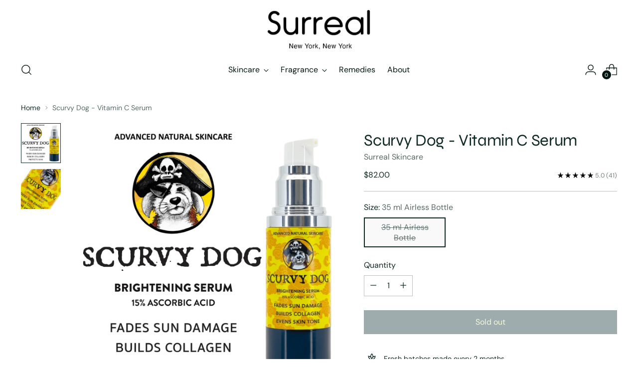

--- FILE ---
content_type: text/html; charset=utf-8
request_url: https://surrealskincare.com/products/scurvy-dog-vitamin-c-serum
body_size: 122110
content:
<!doctype html>

<!--
  ___                 ___           ___           ___
       /  /\                     /__/\         /  /\         /  /\
      /  /:/_                    \  \:\       /  /:/        /  /::\
     /  /:/ /\  ___     ___       \  \:\     /  /:/        /  /:/\:\
    /  /:/ /:/ /__/\   /  /\  ___  \  \:\   /  /:/  ___   /  /:/  \:\
   /__/:/ /:/  \  \:\ /  /:/ /__/\  \__\:\ /__/:/  /  /\ /__/:/ \__\:\
   \  \:\/:/    \  \:\  /:/  \  \:\ /  /:/ \  \:\ /  /:/ \  \:\ /  /:/
    \  \::/      \  \:\/:/    \  \:\  /:/   \  \:\  /:/   \  \:\  /:/
     \  \:\       \  \::/      \  \:\/:/     \  \:\/:/     \  \:\/:/
      \  \:\       \__\/        \  \::/       \  \::/       \  \::/
       \__\/                     \__\/         \__\/         \__\/

  --------------------------------------------------------------------
  #  Stiletto v2.2.2
  #  Documentation: https://fluorescent.co/help/stiletto/
  #  Purchase: https://themes.shopify.com/themes/stiletto/
  #  A product by Fluorescent: https://fluorescent.co/
  --------------------------------------------------------------------
-->

<html class="no-js" lang="en" style="--announcement-height: 1px;">
  <head>
    <meta charset="UTF-8">
    <meta http-equiv="X-UA-Compatible" content="IE=edge,chrome=1">
    <meta name="viewport" content="width=device-width,initial-scale=1">
    




  <meta name="description" content="Scurvy Dog is a high-potency ascorbic acid (vitamin C) serum, elevated with a blend of stabilizing antioxidants like vitamin E, ferulic acid, and caffeine crystals.Vitamin C (ascorbic acid) stands as the star of skincare antioxidants, known for its prowess in lightening dark spots, boosting collagen, and shielding skin">



    <link rel="canonical" href="https://surrealskincare.com/products/scurvy-dog-vitamin-c-serum">
    <link rel="preconnect" href="https://cdn.shopify.com" crossorigin><title>Scurvy Dog - Vitamin C Serum
&ndash; Surreal Skincare</title>

    





  
  
  
  
  




<meta property="og:url" content="https://surrealskincare.com/products/scurvy-dog-vitamin-c-serum">
<meta property="og:site_name" content="Surreal Skincare">
<meta property="og:type" content="product">
<meta property="og:title" content="Scurvy Dog - Vitamin C Serum">
<meta property="og:description" content="Scurvy Dog is a high-potency ascorbic acid (vitamin C) serum, elevated with a blend of stabilizing antioxidants like vitamin E, ferulic acid, and caffeine crystals.Vitamin C (ascorbic acid) stands as the star of skincare antioxidants, known for its prowess in lightening dark spots, boosting collagen, and shielding skin">
<meta property="og:image" content="http://surrealskincare.com/cdn/shop/files/ProductCard_ScurvyDog-ProductCard.png?v=1733958600&width=1024">
<meta property="og:image:secure_url" content="https://surrealskincare.com/cdn/shop/files/ProductCard_ScurvyDog-ProductCard.png?v=1733958600&width=1024">
<meta property="og:price:amount" content="82.00">
<meta property="og:price:currency" content="USD">

<meta name="twitter:title" content="Scurvy Dog - Vitamin C Serum">
<meta name="twitter:description" content="Scurvy Dog is a high-potency ascorbic acid (vitamin C) serum, elevated with a blend of stabilizing antioxidants like vitamin E, ferulic acid, and caffeine crystals.Vitamin C (ascorbic acid) stands as the star of skincare antioxidants, known for its prowess in lightening dark spots, boosting collagen, and shielding skin">
<meta name="twitter:card" content="summary_large_image">
<meta name="twitter:image" content="https://surrealskincare.com/cdn/shop/files/ProductCard_ScurvyDog-ProductCard.png?v=1733958600&width=1024">
<meta name="twitter:image:width" content="480">
<meta name="twitter:image:height" content="480">


    <script>
  console.log('Stiletto v2.2.2 by Fluorescent');

  document.documentElement.className = document.documentElement.className.replace('no-js', '');
  if (window.matchMedia(`(prefers-reduced-motion: reduce)`) === true || window.matchMedia(`(prefers-reduced-motion: reduce)`).matches === true) {
    document.documentElement.classList.add('prefers-reduced-motion');
  } else {
    document.documentElement.classList.add('do-anim');
  }

  window.theme = {
    version: 'v2.2.2',
    themeName: 'Stiletto',
    moneyFormat: "${{amount}}",
    strings: {
      name: "Surreal Skincare",
      accessibility: {
        play_video: "Play",
        pause_video: "Pause",
        range_lower: "Lower",
        range_upper: "Upper"
      },
      product: {
        no_shipping_rates: "Shipping rate unavailable",
        country_placeholder: "Country\/Region",
        review: "Write a review"
      },
      products: {
        product: {
          unavailable: "Unavailable",
          unitPrice: "Unit price",
          unitPriceSeparator: "per",
          sku: "SKU"
        }
      },
      cart: {
        editCartNote: "Edit order notes",
        addCartNote: "Add order notes",
        quantityError: "You have the maximum number of this product in your cart"
      },
      pagination: {
        viewing: "You’re viewing {{ of }} of {{ total }}",
        products: "products",
        results: "results"
      }
    },
    routes: {
      root: "/",
      cart: {
        base: "/cart",
        add: "/cart/add",
        change: "/cart/change",
        update: "/cart/update",
        clear: "/cart/clear",
        // Manual routes until Shopify adds support
        shipping: "/cart/shipping_rates",
      },
      // Manual routes until Shopify adds support
      products: "/products",
      productRecommendations: "/recommendations/products",
      predictive_search_url: '/search/suggest',
    },
    icons: {
      chevron: "\u003cspan class=\"icon icon-new icon-chevron \"\u003e\n  \u003csvg viewBox=\"0 0 24 24\" fill=\"none\" xmlns=\"http:\/\/www.w3.org\/2000\/svg\"\u003e\u003cpath d=\"M1.875 7.438 12 17.563 22.125 7.438\" stroke=\"currentColor\" stroke-width=\"2\"\/\u003e\u003c\/svg\u003e\n\u003c\/span\u003e\n\n",
      close: "\u003cspan class=\"icon icon-new icon-close \"\u003e\n  \u003csvg viewBox=\"0 0 24 24\" fill=\"none\" xmlns=\"http:\/\/www.w3.org\/2000\/svg\"\u003e\u003cpath d=\"M2.66 1.34 2 .68.68 2l.66.66 1.32-1.32zm18.68 21.32.66.66L23.32 22l-.66-.66-1.32 1.32zm1.32-20 .66-.66L22 .68l-.66.66 1.32 1.32zM1.34 21.34.68 22 2 23.32l.66-.66-1.32-1.32zm0-18.68 10 10 1.32-1.32-10-10-1.32 1.32zm11.32 10 10-10-1.32-1.32-10 10 1.32 1.32zm-1.32-1.32-10 10 1.32 1.32 10-10-1.32-1.32zm0 1.32 10 10 1.32-1.32-10-10-1.32 1.32z\" fill=\"currentColor\"\/\u003e\u003c\/svg\u003e\n\u003c\/span\u003e\n\n",
      zoom: "\u003cspan class=\"icon icon-new icon-zoom \"\u003e\n  \u003csvg viewBox=\"0 0 24 24\" fill=\"none\" xmlns=\"http:\/\/www.w3.org\/2000\/svg\"\u003e\u003cpath d=\"M10.3,19.71c5.21,0,9.44-4.23,9.44-9.44S15.51,.83,10.3,.83,.86,5.05,.86,10.27s4.23,9.44,9.44,9.44Z\" fill=\"none\" stroke=\"currentColor\" stroke-linecap=\"round\" stroke-miterlimit=\"10\" stroke-width=\"1.63\"\/\u003e\n          \u003cpath d=\"M5.05,10.27H15.54\" fill=\"none\" stroke=\"currentColor\" stroke-miterlimit=\"10\" stroke-width=\"1.63\"\/\u003e\n          \u003cpath class=\"cross-up\" d=\"M10.3,5.02V15.51\" fill=\"none\" stroke=\"currentColor\" stroke-miterlimit=\"10\" stroke-width=\"1.63\"\/\u003e\n          \u003cpath d=\"M16.92,16.9l6.49,6.49\" fill=\"none\" stroke=\"currentColor\" stroke-miterlimit=\"10\" stroke-width=\"1.63\"\/\u003e\u003c\/svg\u003e\n\u003c\/span\u003e\n\n"
    },
    coreData: {
      n: "Stiletto",
      v: "v2.2.2",
    }
  }

  
    window.theme.allCountryOptionTags = "\u003coption value=\"United States\" data-provinces=\"[[\u0026quot;Alabama\u0026quot;,\u0026quot;Alabama\u0026quot;],[\u0026quot;Alaska\u0026quot;,\u0026quot;Alaska\u0026quot;],[\u0026quot;American Samoa\u0026quot;,\u0026quot;American Samoa\u0026quot;],[\u0026quot;Arizona\u0026quot;,\u0026quot;Arizona\u0026quot;],[\u0026quot;Arkansas\u0026quot;,\u0026quot;Arkansas\u0026quot;],[\u0026quot;Armed Forces Americas\u0026quot;,\u0026quot;Armed Forces Americas\u0026quot;],[\u0026quot;Armed Forces Europe\u0026quot;,\u0026quot;Armed Forces Europe\u0026quot;],[\u0026quot;Armed Forces Pacific\u0026quot;,\u0026quot;Armed Forces Pacific\u0026quot;],[\u0026quot;California\u0026quot;,\u0026quot;California\u0026quot;],[\u0026quot;Colorado\u0026quot;,\u0026quot;Colorado\u0026quot;],[\u0026quot;Connecticut\u0026quot;,\u0026quot;Connecticut\u0026quot;],[\u0026quot;Delaware\u0026quot;,\u0026quot;Delaware\u0026quot;],[\u0026quot;District of Columbia\u0026quot;,\u0026quot;Washington DC\u0026quot;],[\u0026quot;Federated States of Micronesia\u0026quot;,\u0026quot;Micronesia\u0026quot;],[\u0026quot;Florida\u0026quot;,\u0026quot;Florida\u0026quot;],[\u0026quot;Georgia\u0026quot;,\u0026quot;Georgia\u0026quot;],[\u0026quot;Guam\u0026quot;,\u0026quot;Guam\u0026quot;],[\u0026quot;Hawaii\u0026quot;,\u0026quot;Hawaii\u0026quot;],[\u0026quot;Idaho\u0026quot;,\u0026quot;Idaho\u0026quot;],[\u0026quot;Illinois\u0026quot;,\u0026quot;Illinois\u0026quot;],[\u0026quot;Indiana\u0026quot;,\u0026quot;Indiana\u0026quot;],[\u0026quot;Iowa\u0026quot;,\u0026quot;Iowa\u0026quot;],[\u0026quot;Kansas\u0026quot;,\u0026quot;Kansas\u0026quot;],[\u0026quot;Kentucky\u0026quot;,\u0026quot;Kentucky\u0026quot;],[\u0026quot;Louisiana\u0026quot;,\u0026quot;Louisiana\u0026quot;],[\u0026quot;Maine\u0026quot;,\u0026quot;Maine\u0026quot;],[\u0026quot;Marshall Islands\u0026quot;,\u0026quot;Marshall Islands\u0026quot;],[\u0026quot;Maryland\u0026quot;,\u0026quot;Maryland\u0026quot;],[\u0026quot;Massachusetts\u0026quot;,\u0026quot;Massachusetts\u0026quot;],[\u0026quot;Michigan\u0026quot;,\u0026quot;Michigan\u0026quot;],[\u0026quot;Minnesota\u0026quot;,\u0026quot;Minnesota\u0026quot;],[\u0026quot;Mississippi\u0026quot;,\u0026quot;Mississippi\u0026quot;],[\u0026quot;Missouri\u0026quot;,\u0026quot;Missouri\u0026quot;],[\u0026quot;Montana\u0026quot;,\u0026quot;Montana\u0026quot;],[\u0026quot;Nebraska\u0026quot;,\u0026quot;Nebraska\u0026quot;],[\u0026quot;Nevada\u0026quot;,\u0026quot;Nevada\u0026quot;],[\u0026quot;New Hampshire\u0026quot;,\u0026quot;New Hampshire\u0026quot;],[\u0026quot;New Jersey\u0026quot;,\u0026quot;New Jersey\u0026quot;],[\u0026quot;New Mexico\u0026quot;,\u0026quot;New Mexico\u0026quot;],[\u0026quot;New York\u0026quot;,\u0026quot;New York\u0026quot;],[\u0026quot;North Carolina\u0026quot;,\u0026quot;North Carolina\u0026quot;],[\u0026quot;North Dakota\u0026quot;,\u0026quot;North Dakota\u0026quot;],[\u0026quot;Northern Mariana Islands\u0026quot;,\u0026quot;Northern Mariana Islands\u0026quot;],[\u0026quot;Ohio\u0026quot;,\u0026quot;Ohio\u0026quot;],[\u0026quot;Oklahoma\u0026quot;,\u0026quot;Oklahoma\u0026quot;],[\u0026quot;Oregon\u0026quot;,\u0026quot;Oregon\u0026quot;],[\u0026quot;Palau\u0026quot;,\u0026quot;Palau\u0026quot;],[\u0026quot;Pennsylvania\u0026quot;,\u0026quot;Pennsylvania\u0026quot;],[\u0026quot;Puerto Rico\u0026quot;,\u0026quot;Puerto Rico\u0026quot;],[\u0026quot;Rhode Island\u0026quot;,\u0026quot;Rhode Island\u0026quot;],[\u0026quot;South Carolina\u0026quot;,\u0026quot;South Carolina\u0026quot;],[\u0026quot;South Dakota\u0026quot;,\u0026quot;South Dakota\u0026quot;],[\u0026quot;Tennessee\u0026quot;,\u0026quot;Tennessee\u0026quot;],[\u0026quot;Texas\u0026quot;,\u0026quot;Texas\u0026quot;],[\u0026quot;Utah\u0026quot;,\u0026quot;Utah\u0026quot;],[\u0026quot;Vermont\u0026quot;,\u0026quot;Vermont\u0026quot;],[\u0026quot;Virgin Islands\u0026quot;,\u0026quot;U.S. Virgin Islands\u0026quot;],[\u0026quot;Virginia\u0026quot;,\u0026quot;Virginia\u0026quot;],[\u0026quot;Washington\u0026quot;,\u0026quot;Washington\u0026quot;],[\u0026quot;West Virginia\u0026quot;,\u0026quot;West Virginia\u0026quot;],[\u0026quot;Wisconsin\u0026quot;,\u0026quot;Wisconsin\u0026quot;],[\u0026quot;Wyoming\u0026quot;,\u0026quot;Wyoming\u0026quot;]]\"\u003eUnited States\u003c\/option\u003e\n\u003coption value=\"Canada\" data-provinces=\"[[\u0026quot;Alberta\u0026quot;,\u0026quot;Alberta\u0026quot;],[\u0026quot;British Columbia\u0026quot;,\u0026quot;British Columbia\u0026quot;],[\u0026quot;Manitoba\u0026quot;,\u0026quot;Manitoba\u0026quot;],[\u0026quot;New Brunswick\u0026quot;,\u0026quot;New Brunswick\u0026quot;],[\u0026quot;Newfoundland and Labrador\u0026quot;,\u0026quot;Newfoundland and Labrador\u0026quot;],[\u0026quot;Northwest Territories\u0026quot;,\u0026quot;Northwest Territories\u0026quot;],[\u0026quot;Nova Scotia\u0026quot;,\u0026quot;Nova Scotia\u0026quot;],[\u0026quot;Nunavut\u0026quot;,\u0026quot;Nunavut\u0026quot;],[\u0026quot;Ontario\u0026quot;,\u0026quot;Ontario\u0026quot;],[\u0026quot;Prince Edward Island\u0026quot;,\u0026quot;Prince Edward Island\u0026quot;],[\u0026quot;Quebec\u0026quot;,\u0026quot;Quebec\u0026quot;],[\u0026quot;Saskatchewan\u0026quot;,\u0026quot;Saskatchewan\u0026quot;],[\u0026quot;Yukon\u0026quot;,\u0026quot;Yukon\u0026quot;]]\"\u003eCanada\u003c\/option\u003e\n\u003coption value=\"Switzerland\" data-provinces=\"[]\"\u003eSwitzerland\u003c\/option\u003e\n\u003coption value=\"---\" data-provinces=\"[]\"\u003e---\u003c\/option\u003e\n\u003coption value=\"Afghanistan\" data-provinces=\"[]\"\u003eAfghanistan\u003c\/option\u003e\n\u003coption value=\"Aland Islands\" data-provinces=\"[]\"\u003eÅland Islands\u003c\/option\u003e\n\u003coption value=\"Albania\" data-provinces=\"[]\"\u003eAlbania\u003c\/option\u003e\n\u003coption value=\"Algeria\" data-provinces=\"[]\"\u003eAlgeria\u003c\/option\u003e\n\u003coption value=\"Andorra\" data-provinces=\"[]\"\u003eAndorra\u003c\/option\u003e\n\u003coption value=\"Angola\" data-provinces=\"[]\"\u003eAngola\u003c\/option\u003e\n\u003coption value=\"Anguilla\" data-provinces=\"[]\"\u003eAnguilla\u003c\/option\u003e\n\u003coption value=\"Antigua And Barbuda\" data-provinces=\"[]\"\u003eAntigua \u0026 Barbuda\u003c\/option\u003e\n\u003coption value=\"Argentina\" data-provinces=\"[[\u0026quot;Buenos Aires\u0026quot;,\u0026quot;Buenos Aires Province\u0026quot;],[\u0026quot;Catamarca\u0026quot;,\u0026quot;Catamarca\u0026quot;],[\u0026quot;Chaco\u0026quot;,\u0026quot;Chaco\u0026quot;],[\u0026quot;Chubut\u0026quot;,\u0026quot;Chubut\u0026quot;],[\u0026quot;Ciudad Autónoma de Buenos Aires\u0026quot;,\u0026quot;Buenos Aires (Autonomous City)\u0026quot;],[\u0026quot;Corrientes\u0026quot;,\u0026quot;Corrientes\u0026quot;],[\u0026quot;Córdoba\u0026quot;,\u0026quot;Córdoba\u0026quot;],[\u0026quot;Entre Ríos\u0026quot;,\u0026quot;Entre Ríos\u0026quot;],[\u0026quot;Formosa\u0026quot;,\u0026quot;Formosa\u0026quot;],[\u0026quot;Jujuy\u0026quot;,\u0026quot;Jujuy\u0026quot;],[\u0026quot;La Pampa\u0026quot;,\u0026quot;La Pampa\u0026quot;],[\u0026quot;La Rioja\u0026quot;,\u0026quot;La Rioja\u0026quot;],[\u0026quot;Mendoza\u0026quot;,\u0026quot;Mendoza\u0026quot;],[\u0026quot;Misiones\u0026quot;,\u0026quot;Misiones\u0026quot;],[\u0026quot;Neuquén\u0026quot;,\u0026quot;Neuquén\u0026quot;],[\u0026quot;Río Negro\u0026quot;,\u0026quot;Río Negro\u0026quot;],[\u0026quot;Salta\u0026quot;,\u0026quot;Salta\u0026quot;],[\u0026quot;San Juan\u0026quot;,\u0026quot;San Juan\u0026quot;],[\u0026quot;San Luis\u0026quot;,\u0026quot;San Luis\u0026quot;],[\u0026quot;Santa Cruz\u0026quot;,\u0026quot;Santa Cruz\u0026quot;],[\u0026quot;Santa Fe\u0026quot;,\u0026quot;Santa Fe\u0026quot;],[\u0026quot;Santiago Del Estero\u0026quot;,\u0026quot;Santiago del Estero\u0026quot;],[\u0026quot;Tierra Del Fuego\u0026quot;,\u0026quot;Tierra del Fuego\u0026quot;],[\u0026quot;Tucumán\u0026quot;,\u0026quot;Tucumán\u0026quot;]]\"\u003eArgentina\u003c\/option\u003e\n\u003coption value=\"Armenia\" data-provinces=\"[]\"\u003eArmenia\u003c\/option\u003e\n\u003coption value=\"Aruba\" data-provinces=\"[]\"\u003eAruba\u003c\/option\u003e\n\u003coption value=\"Ascension Island\" data-provinces=\"[]\"\u003eAscension Island\u003c\/option\u003e\n\u003coption value=\"Australia\" data-provinces=\"[[\u0026quot;Australian Capital Territory\u0026quot;,\u0026quot;Australian Capital Territory\u0026quot;],[\u0026quot;New South Wales\u0026quot;,\u0026quot;New South Wales\u0026quot;],[\u0026quot;Northern Territory\u0026quot;,\u0026quot;Northern Territory\u0026quot;],[\u0026quot;Queensland\u0026quot;,\u0026quot;Queensland\u0026quot;],[\u0026quot;South Australia\u0026quot;,\u0026quot;South Australia\u0026quot;],[\u0026quot;Tasmania\u0026quot;,\u0026quot;Tasmania\u0026quot;],[\u0026quot;Victoria\u0026quot;,\u0026quot;Victoria\u0026quot;],[\u0026quot;Western Australia\u0026quot;,\u0026quot;Western Australia\u0026quot;]]\"\u003eAustralia\u003c\/option\u003e\n\u003coption value=\"Austria\" data-provinces=\"[]\"\u003eAustria\u003c\/option\u003e\n\u003coption value=\"Azerbaijan\" data-provinces=\"[]\"\u003eAzerbaijan\u003c\/option\u003e\n\u003coption value=\"Bahamas\" data-provinces=\"[]\"\u003eBahamas\u003c\/option\u003e\n\u003coption value=\"Bahrain\" data-provinces=\"[]\"\u003eBahrain\u003c\/option\u003e\n\u003coption value=\"Bangladesh\" data-provinces=\"[]\"\u003eBangladesh\u003c\/option\u003e\n\u003coption value=\"Barbados\" data-provinces=\"[]\"\u003eBarbados\u003c\/option\u003e\n\u003coption value=\"Belarus\" data-provinces=\"[]\"\u003eBelarus\u003c\/option\u003e\n\u003coption value=\"Belgium\" data-provinces=\"[]\"\u003eBelgium\u003c\/option\u003e\n\u003coption value=\"Belize\" data-provinces=\"[]\"\u003eBelize\u003c\/option\u003e\n\u003coption value=\"Benin\" data-provinces=\"[]\"\u003eBenin\u003c\/option\u003e\n\u003coption value=\"Bermuda\" data-provinces=\"[]\"\u003eBermuda\u003c\/option\u003e\n\u003coption value=\"Bhutan\" data-provinces=\"[]\"\u003eBhutan\u003c\/option\u003e\n\u003coption value=\"Bolivia\" data-provinces=\"[]\"\u003eBolivia\u003c\/option\u003e\n\u003coption value=\"Bosnia And Herzegovina\" data-provinces=\"[]\"\u003eBosnia \u0026 Herzegovina\u003c\/option\u003e\n\u003coption value=\"Botswana\" data-provinces=\"[]\"\u003eBotswana\u003c\/option\u003e\n\u003coption value=\"Brazil\" data-provinces=\"[[\u0026quot;Acre\u0026quot;,\u0026quot;Acre\u0026quot;],[\u0026quot;Alagoas\u0026quot;,\u0026quot;Alagoas\u0026quot;],[\u0026quot;Amapá\u0026quot;,\u0026quot;Amapá\u0026quot;],[\u0026quot;Amazonas\u0026quot;,\u0026quot;Amazonas\u0026quot;],[\u0026quot;Bahia\u0026quot;,\u0026quot;Bahia\u0026quot;],[\u0026quot;Ceará\u0026quot;,\u0026quot;Ceará\u0026quot;],[\u0026quot;Distrito Federal\u0026quot;,\u0026quot;Federal District\u0026quot;],[\u0026quot;Espírito Santo\u0026quot;,\u0026quot;Espírito Santo\u0026quot;],[\u0026quot;Goiás\u0026quot;,\u0026quot;Goiás\u0026quot;],[\u0026quot;Maranhão\u0026quot;,\u0026quot;Maranhão\u0026quot;],[\u0026quot;Mato Grosso\u0026quot;,\u0026quot;Mato Grosso\u0026quot;],[\u0026quot;Mato Grosso do Sul\u0026quot;,\u0026quot;Mato Grosso do Sul\u0026quot;],[\u0026quot;Minas Gerais\u0026quot;,\u0026quot;Minas Gerais\u0026quot;],[\u0026quot;Paraná\u0026quot;,\u0026quot;Paraná\u0026quot;],[\u0026quot;Paraíba\u0026quot;,\u0026quot;Paraíba\u0026quot;],[\u0026quot;Pará\u0026quot;,\u0026quot;Pará\u0026quot;],[\u0026quot;Pernambuco\u0026quot;,\u0026quot;Pernambuco\u0026quot;],[\u0026quot;Piauí\u0026quot;,\u0026quot;Piauí\u0026quot;],[\u0026quot;Rio Grande do Norte\u0026quot;,\u0026quot;Rio Grande do Norte\u0026quot;],[\u0026quot;Rio Grande do Sul\u0026quot;,\u0026quot;Rio Grande do Sul\u0026quot;],[\u0026quot;Rio de Janeiro\u0026quot;,\u0026quot;Rio de Janeiro\u0026quot;],[\u0026quot;Rondônia\u0026quot;,\u0026quot;Rondônia\u0026quot;],[\u0026quot;Roraima\u0026quot;,\u0026quot;Roraima\u0026quot;],[\u0026quot;Santa Catarina\u0026quot;,\u0026quot;Santa Catarina\u0026quot;],[\u0026quot;Sergipe\u0026quot;,\u0026quot;Sergipe\u0026quot;],[\u0026quot;São Paulo\u0026quot;,\u0026quot;São Paulo\u0026quot;],[\u0026quot;Tocantins\u0026quot;,\u0026quot;Tocantins\u0026quot;]]\"\u003eBrazil\u003c\/option\u003e\n\u003coption value=\"British Indian Ocean Territory\" data-provinces=\"[]\"\u003eBritish Indian Ocean Territory\u003c\/option\u003e\n\u003coption value=\"Virgin Islands, British\" data-provinces=\"[]\"\u003eBritish Virgin Islands\u003c\/option\u003e\n\u003coption value=\"Brunei\" data-provinces=\"[]\"\u003eBrunei\u003c\/option\u003e\n\u003coption value=\"Bulgaria\" data-provinces=\"[]\"\u003eBulgaria\u003c\/option\u003e\n\u003coption value=\"Burkina Faso\" data-provinces=\"[]\"\u003eBurkina Faso\u003c\/option\u003e\n\u003coption value=\"Burundi\" data-provinces=\"[]\"\u003eBurundi\u003c\/option\u003e\n\u003coption value=\"Cambodia\" data-provinces=\"[]\"\u003eCambodia\u003c\/option\u003e\n\u003coption value=\"Republic of Cameroon\" data-provinces=\"[]\"\u003eCameroon\u003c\/option\u003e\n\u003coption value=\"Canada\" data-provinces=\"[[\u0026quot;Alberta\u0026quot;,\u0026quot;Alberta\u0026quot;],[\u0026quot;British Columbia\u0026quot;,\u0026quot;British Columbia\u0026quot;],[\u0026quot;Manitoba\u0026quot;,\u0026quot;Manitoba\u0026quot;],[\u0026quot;New Brunswick\u0026quot;,\u0026quot;New Brunswick\u0026quot;],[\u0026quot;Newfoundland and Labrador\u0026quot;,\u0026quot;Newfoundland and Labrador\u0026quot;],[\u0026quot;Northwest Territories\u0026quot;,\u0026quot;Northwest Territories\u0026quot;],[\u0026quot;Nova Scotia\u0026quot;,\u0026quot;Nova Scotia\u0026quot;],[\u0026quot;Nunavut\u0026quot;,\u0026quot;Nunavut\u0026quot;],[\u0026quot;Ontario\u0026quot;,\u0026quot;Ontario\u0026quot;],[\u0026quot;Prince Edward Island\u0026quot;,\u0026quot;Prince Edward Island\u0026quot;],[\u0026quot;Quebec\u0026quot;,\u0026quot;Quebec\u0026quot;],[\u0026quot;Saskatchewan\u0026quot;,\u0026quot;Saskatchewan\u0026quot;],[\u0026quot;Yukon\u0026quot;,\u0026quot;Yukon\u0026quot;]]\"\u003eCanada\u003c\/option\u003e\n\u003coption value=\"Cape Verde\" data-provinces=\"[]\"\u003eCape Verde\u003c\/option\u003e\n\u003coption value=\"Caribbean Netherlands\" data-provinces=\"[]\"\u003eCaribbean Netherlands\u003c\/option\u003e\n\u003coption value=\"Cayman Islands\" data-provinces=\"[]\"\u003eCayman Islands\u003c\/option\u003e\n\u003coption value=\"Central African Republic\" data-provinces=\"[]\"\u003eCentral African Republic\u003c\/option\u003e\n\u003coption value=\"Chad\" data-provinces=\"[]\"\u003eChad\u003c\/option\u003e\n\u003coption value=\"Chile\" data-provinces=\"[[\u0026quot;Antofagasta\u0026quot;,\u0026quot;Antofagasta\u0026quot;],[\u0026quot;Araucanía\u0026quot;,\u0026quot;Araucanía\u0026quot;],[\u0026quot;Arica and Parinacota\u0026quot;,\u0026quot;Arica y Parinacota\u0026quot;],[\u0026quot;Atacama\u0026quot;,\u0026quot;Atacama\u0026quot;],[\u0026quot;Aysén\u0026quot;,\u0026quot;Aysén\u0026quot;],[\u0026quot;Biobío\u0026quot;,\u0026quot;Bío Bío\u0026quot;],[\u0026quot;Coquimbo\u0026quot;,\u0026quot;Coquimbo\u0026quot;],[\u0026quot;Los Lagos\u0026quot;,\u0026quot;Los Lagos\u0026quot;],[\u0026quot;Los Ríos\u0026quot;,\u0026quot;Los Ríos\u0026quot;],[\u0026quot;Magallanes\u0026quot;,\u0026quot;Magallanes Region\u0026quot;],[\u0026quot;Maule\u0026quot;,\u0026quot;Maule\u0026quot;],[\u0026quot;O\u0026#39;Higgins\u0026quot;,\u0026quot;Libertador General Bernardo O’Higgins\u0026quot;],[\u0026quot;Santiago\u0026quot;,\u0026quot;Santiago Metropolitan\u0026quot;],[\u0026quot;Tarapacá\u0026quot;,\u0026quot;Tarapacá\u0026quot;],[\u0026quot;Valparaíso\u0026quot;,\u0026quot;Valparaíso\u0026quot;],[\u0026quot;Ñuble\u0026quot;,\u0026quot;Ñuble\u0026quot;]]\"\u003eChile\u003c\/option\u003e\n\u003coption value=\"China\" data-provinces=\"[[\u0026quot;Anhui\u0026quot;,\u0026quot;Anhui\u0026quot;],[\u0026quot;Beijing\u0026quot;,\u0026quot;Beijing\u0026quot;],[\u0026quot;Chongqing\u0026quot;,\u0026quot;Chongqing\u0026quot;],[\u0026quot;Fujian\u0026quot;,\u0026quot;Fujian\u0026quot;],[\u0026quot;Gansu\u0026quot;,\u0026quot;Gansu\u0026quot;],[\u0026quot;Guangdong\u0026quot;,\u0026quot;Guangdong\u0026quot;],[\u0026quot;Guangxi\u0026quot;,\u0026quot;Guangxi\u0026quot;],[\u0026quot;Guizhou\u0026quot;,\u0026quot;Guizhou\u0026quot;],[\u0026quot;Hainan\u0026quot;,\u0026quot;Hainan\u0026quot;],[\u0026quot;Hebei\u0026quot;,\u0026quot;Hebei\u0026quot;],[\u0026quot;Heilongjiang\u0026quot;,\u0026quot;Heilongjiang\u0026quot;],[\u0026quot;Henan\u0026quot;,\u0026quot;Henan\u0026quot;],[\u0026quot;Hubei\u0026quot;,\u0026quot;Hubei\u0026quot;],[\u0026quot;Hunan\u0026quot;,\u0026quot;Hunan\u0026quot;],[\u0026quot;Inner Mongolia\u0026quot;,\u0026quot;Inner Mongolia\u0026quot;],[\u0026quot;Jiangsu\u0026quot;,\u0026quot;Jiangsu\u0026quot;],[\u0026quot;Jiangxi\u0026quot;,\u0026quot;Jiangxi\u0026quot;],[\u0026quot;Jilin\u0026quot;,\u0026quot;Jilin\u0026quot;],[\u0026quot;Liaoning\u0026quot;,\u0026quot;Liaoning\u0026quot;],[\u0026quot;Ningxia\u0026quot;,\u0026quot;Ningxia\u0026quot;],[\u0026quot;Qinghai\u0026quot;,\u0026quot;Qinghai\u0026quot;],[\u0026quot;Shaanxi\u0026quot;,\u0026quot;Shaanxi\u0026quot;],[\u0026quot;Shandong\u0026quot;,\u0026quot;Shandong\u0026quot;],[\u0026quot;Shanghai\u0026quot;,\u0026quot;Shanghai\u0026quot;],[\u0026quot;Shanxi\u0026quot;,\u0026quot;Shanxi\u0026quot;],[\u0026quot;Sichuan\u0026quot;,\u0026quot;Sichuan\u0026quot;],[\u0026quot;Tianjin\u0026quot;,\u0026quot;Tianjin\u0026quot;],[\u0026quot;Xinjiang\u0026quot;,\u0026quot;Xinjiang\u0026quot;],[\u0026quot;Xizang\u0026quot;,\u0026quot;Tibet\u0026quot;],[\u0026quot;Yunnan\u0026quot;,\u0026quot;Yunnan\u0026quot;],[\u0026quot;Zhejiang\u0026quot;,\u0026quot;Zhejiang\u0026quot;]]\"\u003eChina\u003c\/option\u003e\n\u003coption value=\"Christmas Island\" data-provinces=\"[]\"\u003eChristmas Island\u003c\/option\u003e\n\u003coption value=\"Cocos (Keeling) Islands\" data-provinces=\"[]\"\u003eCocos (Keeling) Islands\u003c\/option\u003e\n\u003coption value=\"Colombia\" data-provinces=\"[[\u0026quot;Amazonas\u0026quot;,\u0026quot;Amazonas\u0026quot;],[\u0026quot;Antioquia\u0026quot;,\u0026quot;Antioquia\u0026quot;],[\u0026quot;Arauca\u0026quot;,\u0026quot;Arauca\u0026quot;],[\u0026quot;Atlántico\u0026quot;,\u0026quot;Atlántico\u0026quot;],[\u0026quot;Bogotá, D.C.\u0026quot;,\u0026quot;Capital District\u0026quot;],[\u0026quot;Bolívar\u0026quot;,\u0026quot;Bolívar\u0026quot;],[\u0026quot;Boyacá\u0026quot;,\u0026quot;Boyacá\u0026quot;],[\u0026quot;Caldas\u0026quot;,\u0026quot;Caldas\u0026quot;],[\u0026quot;Caquetá\u0026quot;,\u0026quot;Caquetá\u0026quot;],[\u0026quot;Casanare\u0026quot;,\u0026quot;Casanare\u0026quot;],[\u0026quot;Cauca\u0026quot;,\u0026quot;Cauca\u0026quot;],[\u0026quot;Cesar\u0026quot;,\u0026quot;Cesar\u0026quot;],[\u0026quot;Chocó\u0026quot;,\u0026quot;Chocó\u0026quot;],[\u0026quot;Cundinamarca\u0026quot;,\u0026quot;Cundinamarca\u0026quot;],[\u0026quot;Córdoba\u0026quot;,\u0026quot;Córdoba\u0026quot;],[\u0026quot;Guainía\u0026quot;,\u0026quot;Guainía\u0026quot;],[\u0026quot;Guaviare\u0026quot;,\u0026quot;Guaviare\u0026quot;],[\u0026quot;Huila\u0026quot;,\u0026quot;Huila\u0026quot;],[\u0026quot;La Guajira\u0026quot;,\u0026quot;La Guajira\u0026quot;],[\u0026quot;Magdalena\u0026quot;,\u0026quot;Magdalena\u0026quot;],[\u0026quot;Meta\u0026quot;,\u0026quot;Meta\u0026quot;],[\u0026quot;Nariño\u0026quot;,\u0026quot;Nariño\u0026quot;],[\u0026quot;Norte de Santander\u0026quot;,\u0026quot;Norte de Santander\u0026quot;],[\u0026quot;Putumayo\u0026quot;,\u0026quot;Putumayo\u0026quot;],[\u0026quot;Quindío\u0026quot;,\u0026quot;Quindío\u0026quot;],[\u0026quot;Risaralda\u0026quot;,\u0026quot;Risaralda\u0026quot;],[\u0026quot;San Andrés, Providencia y Santa Catalina\u0026quot;,\u0026quot;San Andrés \\u0026 Providencia\u0026quot;],[\u0026quot;Santander\u0026quot;,\u0026quot;Santander\u0026quot;],[\u0026quot;Sucre\u0026quot;,\u0026quot;Sucre\u0026quot;],[\u0026quot;Tolima\u0026quot;,\u0026quot;Tolima\u0026quot;],[\u0026quot;Valle del Cauca\u0026quot;,\u0026quot;Valle del Cauca\u0026quot;],[\u0026quot;Vaupés\u0026quot;,\u0026quot;Vaupés\u0026quot;],[\u0026quot;Vichada\u0026quot;,\u0026quot;Vichada\u0026quot;]]\"\u003eColombia\u003c\/option\u003e\n\u003coption value=\"Comoros\" data-provinces=\"[]\"\u003eComoros\u003c\/option\u003e\n\u003coption value=\"Congo\" data-provinces=\"[]\"\u003eCongo - Brazzaville\u003c\/option\u003e\n\u003coption value=\"Congo, The Democratic Republic Of The\" data-provinces=\"[]\"\u003eCongo - Kinshasa\u003c\/option\u003e\n\u003coption value=\"Cook Islands\" data-provinces=\"[]\"\u003eCook Islands\u003c\/option\u003e\n\u003coption value=\"Costa Rica\" data-provinces=\"[[\u0026quot;Alajuela\u0026quot;,\u0026quot;Alajuela\u0026quot;],[\u0026quot;Cartago\u0026quot;,\u0026quot;Cartago\u0026quot;],[\u0026quot;Guanacaste\u0026quot;,\u0026quot;Guanacaste\u0026quot;],[\u0026quot;Heredia\u0026quot;,\u0026quot;Heredia\u0026quot;],[\u0026quot;Limón\u0026quot;,\u0026quot;Limón\u0026quot;],[\u0026quot;Puntarenas\u0026quot;,\u0026quot;Puntarenas\u0026quot;],[\u0026quot;San José\u0026quot;,\u0026quot;San José\u0026quot;]]\"\u003eCosta Rica\u003c\/option\u003e\n\u003coption value=\"Croatia\" data-provinces=\"[]\"\u003eCroatia\u003c\/option\u003e\n\u003coption value=\"Curaçao\" data-provinces=\"[]\"\u003eCuraçao\u003c\/option\u003e\n\u003coption value=\"Cyprus\" data-provinces=\"[]\"\u003eCyprus\u003c\/option\u003e\n\u003coption value=\"Czech Republic\" data-provinces=\"[]\"\u003eCzechia\u003c\/option\u003e\n\u003coption value=\"Côte d'Ivoire\" data-provinces=\"[]\"\u003eCôte d’Ivoire\u003c\/option\u003e\n\u003coption value=\"Denmark\" data-provinces=\"[]\"\u003eDenmark\u003c\/option\u003e\n\u003coption value=\"Djibouti\" data-provinces=\"[]\"\u003eDjibouti\u003c\/option\u003e\n\u003coption value=\"Dominica\" data-provinces=\"[]\"\u003eDominica\u003c\/option\u003e\n\u003coption value=\"Dominican Republic\" data-provinces=\"[]\"\u003eDominican Republic\u003c\/option\u003e\n\u003coption value=\"Ecuador\" data-provinces=\"[]\"\u003eEcuador\u003c\/option\u003e\n\u003coption value=\"Egypt\" data-provinces=\"[[\u0026quot;6th of October\u0026quot;,\u0026quot;6th of October\u0026quot;],[\u0026quot;Al Sharqia\u0026quot;,\u0026quot;Al Sharqia\u0026quot;],[\u0026quot;Alexandria\u0026quot;,\u0026quot;Alexandria\u0026quot;],[\u0026quot;Aswan\u0026quot;,\u0026quot;Aswan\u0026quot;],[\u0026quot;Asyut\u0026quot;,\u0026quot;Asyut\u0026quot;],[\u0026quot;Beheira\u0026quot;,\u0026quot;Beheira\u0026quot;],[\u0026quot;Beni Suef\u0026quot;,\u0026quot;Beni Suef\u0026quot;],[\u0026quot;Cairo\u0026quot;,\u0026quot;Cairo\u0026quot;],[\u0026quot;Dakahlia\u0026quot;,\u0026quot;Dakahlia\u0026quot;],[\u0026quot;Damietta\u0026quot;,\u0026quot;Damietta\u0026quot;],[\u0026quot;Faiyum\u0026quot;,\u0026quot;Faiyum\u0026quot;],[\u0026quot;Gharbia\u0026quot;,\u0026quot;Gharbia\u0026quot;],[\u0026quot;Giza\u0026quot;,\u0026quot;Giza\u0026quot;],[\u0026quot;Helwan\u0026quot;,\u0026quot;Helwan\u0026quot;],[\u0026quot;Ismailia\u0026quot;,\u0026quot;Ismailia\u0026quot;],[\u0026quot;Kafr el-Sheikh\u0026quot;,\u0026quot;Kafr el-Sheikh\u0026quot;],[\u0026quot;Luxor\u0026quot;,\u0026quot;Luxor\u0026quot;],[\u0026quot;Matrouh\u0026quot;,\u0026quot;Matrouh\u0026quot;],[\u0026quot;Minya\u0026quot;,\u0026quot;Minya\u0026quot;],[\u0026quot;Monufia\u0026quot;,\u0026quot;Monufia\u0026quot;],[\u0026quot;New Valley\u0026quot;,\u0026quot;New Valley\u0026quot;],[\u0026quot;North Sinai\u0026quot;,\u0026quot;North Sinai\u0026quot;],[\u0026quot;Port Said\u0026quot;,\u0026quot;Port Said\u0026quot;],[\u0026quot;Qalyubia\u0026quot;,\u0026quot;Qalyubia\u0026quot;],[\u0026quot;Qena\u0026quot;,\u0026quot;Qena\u0026quot;],[\u0026quot;Red Sea\u0026quot;,\u0026quot;Red Sea\u0026quot;],[\u0026quot;Sohag\u0026quot;,\u0026quot;Sohag\u0026quot;],[\u0026quot;South Sinai\u0026quot;,\u0026quot;South Sinai\u0026quot;],[\u0026quot;Suez\u0026quot;,\u0026quot;Suez\u0026quot;]]\"\u003eEgypt\u003c\/option\u003e\n\u003coption value=\"El Salvador\" data-provinces=\"[[\u0026quot;Ahuachapán\u0026quot;,\u0026quot;Ahuachapán\u0026quot;],[\u0026quot;Cabañas\u0026quot;,\u0026quot;Cabañas\u0026quot;],[\u0026quot;Chalatenango\u0026quot;,\u0026quot;Chalatenango\u0026quot;],[\u0026quot;Cuscatlán\u0026quot;,\u0026quot;Cuscatlán\u0026quot;],[\u0026quot;La Libertad\u0026quot;,\u0026quot;La Libertad\u0026quot;],[\u0026quot;La Paz\u0026quot;,\u0026quot;La Paz\u0026quot;],[\u0026quot;La Unión\u0026quot;,\u0026quot;La Unión\u0026quot;],[\u0026quot;Morazán\u0026quot;,\u0026quot;Morazán\u0026quot;],[\u0026quot;San Miguel\u0026quot;,\u0026quot;San Miguel\u0026quot;],[\u0026quot;San Salvador\u0026quot;,\u0026quot;San Salvador\u0026quot;],[\u0026quot;San Vicente\u0026quot;,\u0026quot;San Vicente\u0026quot;],[\u0026quot;Santa Ana\u0026quot;,\u0026quot;Santa Ana\u0026quot;],[\u0026quot;Sonsonate\u0026quot;,\u0026quot;Sonsonate\u0026quot;],[\u0026quot;Usulután\u0026quot;,\u0026quot;Usulután\u0026quot;]]\"\u003eEl Salvador\u003c\/option\u003e\n\u003coption value=\"Equatorial Guinea\" data-provinces=\"[]\"\u003eEquatorial Guinea\u003c\/option\u003e\n\u003coption value=\"Eritrea\" data-provinces=\"[]\"\u003eEritrea\u003c\/option\u003e\n\u003coption value=\"Estonia\" data-provinces=\"[]\"\u003eEstonia\u003c\/option\u003e\n\u003coption value=\"Eswatini\" data-provinces=\"[]\"\u003eEswatini\u003c\/option\u003e\n\u003coption value=\"Ethiopia\" data-provinces=\"[]\"\u003eEthiopia\u003c\/option\u003e\n\u003coption value=\"Falkland Islands (Malvinas)\" data-provinces=\"[]\"\u003eFalkland Islands\u003c\/option\u003e\n\u003coption value=\"Faroe Islands\" data-provinces=\"[]\"\u003eFaroe Islands\u003c\/option\u003e\n\u003coption value=\"Fiji\" data-provinces=\"[]\"\u003eFiji\u003c\/option\u003e\n\u003coption value=\"Finland\" data-provinces=\"[]\"\u003eFinland\u003c\/option\u003e\n\u003coption value=\"France\" data-provinces=\"[]\"\u003eFrance\u003c\/option\u003e\n\u003coption value=\"French Guiana\" data-provinces=\"[]\"\u003eFrench Guiana\u003c\/option\u003e\n\u003coption value=\"French Polynesia\" data-provinces=\"[]\"\u003eFrench Polynesia\u003c\/option\u003e\n\u003coption value=\"French Southern Territories\" data-provinces=\"[]\"\u003eFrench Southern Territories\u003c\/option\u003e\n\u003coption value=\"Gabon\" data-provinces=\"[]\"\u003eGabon\u003c\/option\u003e\n\u003coption value=\"Gambia\" data-provinces=\"[]\"\u003eGambia\u003c\/option\u003e\n\u003coption value=\"Georgia\" data-provinces=\"[]\"\u003eGeorgia\u003c\/option\u003e\n\u003coption value=\"Germany\" data-provinces=\"[]\"\u003eGermany\u003c\/option\u003e\n\u003coption value=\"Ghana\" data-provinces=\"[]\"\u003eGhana\u003c\/option\u003e\n\u003coption value=\"Gibraltar\" data-provinces=\"[]\"\u003eGibraltar\u003c\/option\u003e\n\u003coption value=\"Greece\" data-provinces=\"[]\"\u003eGreece\u003c\/option\u003e\n\u003coption value=\"Greenland\" data-provinces=\"[]\"\u003eGreenland\u003c\/option\u003e\n\u003coption value=\"Grenada\" data-provinces=\"[]\"\u003eGrenada\u003c\/option\u003e\n\u003coption value=\"Guadeloupe\" data-provinces=\"[]\"\u003eGuadeloupe\u003c\/option\u003e\n\u003coption value=\"Guatemala\" data-provinces=\"[[\u0026quot;Alta Verapaz\u0026quot;,\u0026quot;Alta Verapaz\u0026quot;],[\u0026quot;Baja Verapaz\u0026quot;,\u0026quot;Baja Verapaz\u0026quot;],[\u0026quot;Chimaltenango\u0026quot;,\u0026quot;Chimaltenango\u0026quot;],[\u0026quot;Chiquimula\u0026quot;,\u0026quot;Chiquimula\u0026quot;],[\u0026quot;El Progreso\u0026quot;,\u0026quot;El Progreso\u0026quot;],[\u0026quot;Escuintla\u0026quot;,\u0026quot;Escuintla\u0026quot;],[\u0026quot;Guatemala\u0026quot;,\u0026quot;Guatemala\u0026quot;],[\u0026quot;Huehuetenango\u0026quot;,\u0026quot;Huehuetenango\u0026quot;],[\u0026quot;Izabal\u0026quot;,\u0026quot;Izabal\u0026quot;],[\u0026quot;Jalapa\u0026quot;,\u0026quot;Jalapa\u0026quot;],[\u0026quot;Jutiapa\u0026quot;,\u0026quot;Jutiapa\u0026quot;],[\u0026quot;Petén\u0026quot;,\u0026quot;Petén\u0026quot;],[\u0026quot;Quetzaltenango\u0026quot;,\u0026quot;Quetzaltenango\u0026quot;],[\u0026quot;Quiché\u0026quot;,\u0026quot;Quiché\u0026quot;],[\u0026quot;Retalhuleu\u0026quot;,\u0026quot;Retalhuleu\u0026quot;],[\u0026quot;Sacatepéquez\u0026quot;,\u0026quot;Sacatepéquez\u0026quot;],[\u0026quot;San Marcos\u0026quot;,\u0026quot;San Marcos\u0026quot;],[\u0026quot;Santa Rosa\u0026quot;,\u0026quot;Santa Rosa\u0026quot;],[\u0026quot;Sololá\u0026quot;,\u0026quot;Sololá\u0026quot;],[\u0026quot;Suchitepéquez\u0026quot;,\u0026quot;Suchitepéquez\u0026quot;],[\u0026quot;Totonicapán\u0026quot;,\u0026quot;Totonicapán\u0026quot;],[\u0026quot;Zacapa\u0026quot;,\u0026quot;Zacapa\u0026quot;]]\"\u003eGuatemala\u003c\/option\u003e\n\u003coption value=\"Guernsey\" data-provinces=\"[]\"\u003eGuernsey\u003c\/option\u003e\n\u003coption value=\"Guinea\" data-provinces=\"[]\"\u003eGuinea\u003c\/option\u003e\n\u003coption value=\"Guinea Bissau\" data-provinces=\"[]\"\u003eGuinea-Bissau\u003c\/option\u003e\n\u003coption value=\"Guyana\" data-provinces=\"[]\"\u003eGuyana\u003c\/option\u003e\n\u003coption value=\"Haiti\" data-provinces=\"[]\"\u003eHaiti\u003c\/option\u003e\n\u003coption value=\"Honduras\" data-provinces=\"[]\"\u003eHonduras\u003c\/option\u003e\n\u003coption value=\"Hong Kong\" data-provinces=\"[[\u0026quot;Hong Kong Island\u0026quot;,\u0026quot;Hong Kong Island\u0026quot;],[\u0026quot;Kowloon\u0026quot;,\u0026quot;Kowloon\u0026quot;],[\u0026quot;New Territories\u0026quot;,\u0026quot;New Territories\u0026quot;]]\"\u003eHong Kong SAR\u003c\/option\u003e\n\u003coption value=\"Hungary\" data-provinces=\"[]\"\u003eHungary\u003c\/option\u003e\n\u003coption value=\"Iceland\" data-provinces=\"[]\"\u003eIceland\u003c\/option\u003e\n\u003coption value=\"India\" data-provinces=\"[[\u0026quot;Andaman and Nicobar Islands\u0026quot;,\u0026quot;Andaman and Nicobar Islands\u0026quot;],[\u0026quot;Andhra Pradesh\u0026quot;,\u0026quot;Andhra Pradesh\u0026quot;],[\u0026quot;Arunachal Pradesh\u0026quot;,\u0026quot;Arunachal Pradesh\u0026quot;],[\u0026quot;Assam\u0026quot;,\u0026quot;Assam\u0026quot;],[\u0026quot;Bihar\u0026quot;,\u0026quot;Bihar\u0026quot;],[\u0026quot;Chandigarh\u0026quot;,\u0026quot;Chandigarh\u0026quot;],[\u0026quot;Chhattisgarh\u0026quot;,\u0026quot;Chhattisgarh\u0026quot;],[\u0026quot;Dadra and Nagar Haveli\u0026quot;,\u0026quot;Dadra and Nagar Haveli\u0026quot;],[\u0026quot;Daman and Diu\u0026quot;,\u0026quot;Daman and Diu\u0026quot;],[\u0026quot;Delhi\u0026quot;,\u0026quot;Delhi\u0026quot;],[\u0026quot;Goa\u0026quot;,\u0026quot;Goa\u0026quot;],[\u0026quot;Gujarat\u0026quot;,\u0026quot;Gujarat\u0026quot;],[\u0026quot;Haryana\u0026quot;,\u0026quot;Haryana\u0026quot;],[\u0026quot;Himachal Pradesh\u0026quot;,\u0026quot;Himachal Pradesh\u0026quot;],[\u0026quot;Jammu and Kashmir\u0026quot;,\u0026quot;Jammu and Kashmir\u0026quot;],[\u0026quot;Jharkhand\u0026quot;,\u0026quot;Jharkhand\u0026quot;],[\u0026quot;Karnataka\u0026quot;,\u0026quot;Karnataka\u0026quot;],[\u0026quot;Kerala\u0026quot;,\u0026quot;Kerala\u0026quot;],[\u0026quot;Ladakh\u0026quot;,\u0026quot;Ladakh\u0026quot;],[\u0026quot;Lakshadweep\u0026quot;,\u0026quot;Lakshadweep\u0026quot;],[\u0026quot;Madhya Pradesh\u0026quot;,\u0026quot;Madhya Pradesh\u0026quot;],[\u0026quot;Maharashtra\u0026quot;,\u0026quot;Maharashtra\u0026quot;],[\u0026quot;Manipur\u0026quot;,\u0026quot;Manipur\u0026quot;],[\u0026quot;Meghalaya\u0026quot;,\u0026quot;Meghalaya\u0026quot;],[\u0026quot;Mizoram\u0026quot;,\u0026quot;Mizoram\u0026quot;],[\u0026quot;Nagaland\u0026quot;,\u0026quot;Nagaland\u0026quot;],[\u0026quot;Odisha\u0026quot;,\u0026quot;Odisha\u0026quot;],[\u0026quot;Puducherry\u0026quot;,\u0026quot;Puducherry\u0026quot;],[\u0026quot;Punjab\u0026quot;,\u0026quot;Punjab\u0026quot;],[\u0026quot;Rajasthan\u0026quot;,\u0026quot;Rajasthan\u0026quot;],[\u0026quot;Sikkim\u0026quot;,\u0026quot;Sikkim\u0026quot;],[\u0026quot;Tamil Nadu\u0026quot;,\u0026quot;Tamil Nadu\u0026quot;],[\u0026quot;Telangana\u0026quot;,\u0026quot;Telangana\u0026quot;],[\u0026quot;Tripura\u0026quot;,\u0026quot;Tripura\u0026quot;],[\u0026quot;Uttar Pradesh\u0026quot;,\u0026quot;Uttar Pradesh\u0026quot;],[\u0026quot;Uttarakhand\u0026quot;,\u0026quot;Uttarakhand\u0026quot;],[\u0026quot;West Bengal\u0026quot;,\u0026quot;West Bengal\u0026quot;]]\"\u003eIndia\u003c\/option\u003e\n\u003coption value=\"Indonesia\" data-provinces=\"[[\u0026quot;Aceh\u0026quot;,\u0026quot;Aceh\u0026quot;],[\u0026quot;Bali\u0026quot;,\u0026quot;Bali\u0026quot;],[\u0026quot;Bangka Belitung\u0026quot;,\u0026quot;Bangka–Belitung Islands\u0026quot;],[\u0026quot;Banten\u0026quot;,\u0026quot;Banten\u0026quot;],[\u0026quot;Bengkulu\u0026quot;,\u0026quot;Bengkulu\u0026quot;],[\u0026quot;Gorontalo\u0026quot;,\u0026quot;Gorontalo\u0026quot;],[\u0026quot;Jakarta\u0026quot;,\u0026quot;Jakarta\u0026quot;],[\u0026quot;Jambi\u0026quot;,\u0026quot;Jambi\u0026quot;],[\u0026quot;Jawa Barat\u0026quot;,\u0026quot;West Java\u0026quot;],[\u0026quot;Jawa Tengah\u0026quot;,\u0026quot;Central Java\u0026quot;],[\u0026quot;Jawa Timur\u0026quot;,\u0026quot;East Java\u0026quot;],[\u0026quot;Kalimantan Barat\u0026quot;,\u0026quot;West Kalimantan\u0026quot;],[\u0026quot;Kalimantan Selatan\u0026quot;,\u0026quot;South Kalimantan\u0026quot;],[\u0026quot;Kalimantan Tengah\u0026quot;,\u0026quot;Central Kalimantan\u0026quot;],[\u0026quot;Kalimantan Timur\u0026quot;,\u0026quot;East Kalimantan\u0026quot;],[\u0026quot;Kalimantan Utara\u0026quot;,\u0026quot;North Kalimantan\u0026quot;],[\u0026quot;Kepulauan Riau\u0026quot;,\u0026quot;Riau Islands\u0026quot;],[\u0026quot;Lampung\u0026quot;,\u0026quot;Lampung\u0026quot;],[\u0026quot;Maluku\u0026quot;,\u0026quot;Maluku\u0026quot;],[\u0026quot;Maluku Utara\u0026quot;,\u0026quot;North Maluku\u0026quot;],[\u0026quot;North Sumatra\u0026quot;,\u0026quot;North Sumatra\u0026quot;],[\u0026quot;Nusa Tenggara Barat\u0026quot;,\u0026quot;West Nusa Tenggara\u0026quot;],[\u0026quot;Nusa Tenggara Timur\u0026quot;,\u0026quot;East Nusa Tenggara\u0026quot;],[\u0026quot;Papua\u0026quot;,\u0026quot;Papua\u0026quot;],[\u0026quot;Papua Barat\u0026quot;,\u0026quot;West Papua\u0026quot;],[\u0026quot;Riau\u0026quot;,\u0026quot;Riau\u0026quot;],[\u0026quot;South Sumatra\u0026quot;,\u0026quot;South Sumatra\u0026quot;],[\u0026quot;Sulawesi Barat\u0026quot;,\u0026quot;West Sulawesi\u0026quot;],[\u0026quot;Sulawesi Selatan\u0026quot;,\u0026quot;South Sulawesi\u0026quot;],[\u0026quot;Sulawesi Tengah\u0026quot;,\u0026quot;Central Sulawesi\u0026quot;],[\u0026quot;Sulawesi Tenggara\u0026quot;,\u0026quot;Southeast Sulawesi\u0026quot;],[\u0026quot;Sulawesi Utara\u0026quot;,\u0026quot;North Sulawesi\u0026quot;],[\u0026quot;West Sumatra\u0026quot;,\u0026quot;West Sumatra\u0026quot;],[\u0026quot;Yogyakarta\u0026quot;,\u0026quot;Yogyakarta\u0026quot;]]\"\u003eIndonesia\u003c\/option\u003e\n\u003coption value=\"Iraq\" data-provinces=\"[]\"\u003eIraq\u003c\/option\u003e\n\u003coption value=\"Ireland\" data-provinces=\"[[\u0026quot;Carlow\u0026quot;,\u0026quot;Carlow\u0026quot;],[\u0026quot;Cavan\u0026quot;,\u0026quot;Cavan\u0026quot;],[\u0026quot;Clare\u0026quot;,\u0026quot;Clare\u0026quot;],[\u0026quot;Cork\u0026quot;,\u0026quot;Cork\u0026quot;],[\u0026quot;Donegal\u0026quot;,\u0026quot;Donegal\u0026quot;],[\u0026quot;Dublin\u0026quot;,\u0026quot;Dublin\u0026quot;],[\u0026quot;Galway\u0026quot;,\u0026quot;Galway\u0026quot;],[\u0026quot;Kerry\u0026quot;,\u0026quot;Kerry\u0026quot;],[\u0026quot;Kildare\u0026quot;,\u0026quot;Kildare\u0026quot;],[\u0026quot;Kilkenny\u0026quot;,\u0026quot;Kilkenny\u0026quot;],[\u0026quot;Laois\u0026quot;,\u0026quot;Laois\u0026quot;],[\u0026quot;Leitrim\u0026quot;,\u0026quot;Leitrim\u0026quot;],[\u0026quot;Limerick\u0026quot;,\u0026quot;Limerick\u0026quot;],[\u0026quot;Longford\u0026quot;,\u0026quot;Longford\u0026quot;],[\u0026quot;Louth\u0026quot;,\u0026quot;Louth\u0026quot;],[\u0026quot;Mayo\u0026quot;,\u0026quot;Mayo\u0026quot;],[\u0026quot;Meath\u0026quot;,\u0026quot;Meath\u0026quot;],[\u0026quot;Monaghan\u0026quot;,\u0026quot;Monaghan\u0026quot;],[\u0026quot;Offaly\u0026quot;,\u0026quot;Offaly\u0026quot;],[\u0026quot;Roscommon\u0026quot;,\u0026quot;Roscommon\u0026quot;],[\u0026quot;Sligo\u0026quot;,\u0026quot;Sligo\u0026quot;],[\u0026quot;Tipperary\u0026quot;,\u0026quot;Tipperary\u0026quot;],[\u0026quot;Waterford\u0026quot;,\u0026quot;Waterford\u0026quot;],[\u0026quot;Westmeath\u0026quot;,\u0026quot;Westmeath\u0026quot;],[\u0026quot;Wexford\u0026quot;,\u0026quot;Wexford\u0026quot;],[\u0026quot;Wicklow\u0026quot;,\u0026quot;Wicklow\u0026quot;]]\"\u003eIreland\u003c\/option\u003e\n\u003coption value=\"Isle Of Man\" data-provinces=\"[]\"\u003eIsle of Man\u003c\/option\u003e\n\u003coption value=\"Israel\" data-provinces=\"[]\"\u003eIsrael\u003c\/option\u003e\n\u003coption value=\"Italy\" data-provinces=\"[[\u0026quot;Agrigento\u0026quot;,\u0026quot;Agrigento\u0026quot;],[\u0026quot;Alessandria\u0026quot;,\u0026quot;Alessandria\u0026quot;],[\u0026quot;Ancona\u0026quot;,\u0026quot;Ancona\u0026quot;],[\u0026quot;Aosta\u0026quot;,\u0026quot;Aosta Valley\u0026quot;],[\u0026quot;Arezzo\u0026quot;,\u0026quot;Arezzo\u0026quot;],[\u0026quot;Ascoli Piceno\u0026quot;,\u0026quot;Ascoli Piceno\u0026quot;],[\u0026quot;Asti\u0026quot;,\u0026quot;Asti\u0026quot;],[\u0026quot;Avellino\u0026quot;,\u0026quot;Avellino\u0026quot;],[\u0026quot;Bari\u0026quot;,\u0026quot;Bari\u0026quot;],[\u0026quot;Barletta-Andria-Trani\u0026quot;,\u0026quot;Barletta-Andria-Trani\u0026quot;],[\u0026quot;Belluno\u0026quot;,\u0026quot;Belluno\u0026quot;],[\u0026quot;Benevento\u0026quot;,\u0026quot;Benevento\u0026quot;],[\u0026quot;Bergamo\u0026quot;,\u0026quot;Bergamo\u0026quot;],[\u0026quot;Biella\u0026quot;,\u0026quot;Biella\u0026quot;],[\u0026quot;Bologna\u0026quot;,\u0026quot;Bologna\u0026quot;],[\u0026quot;Bolzano\u0026quot;,\u0026quot;South Tyrol\u0026quot;],[\u0026quot;Brescia\u0026quot;,\u0026quot;Brescia\u0026quot;],[\u0026quot;Brindisi\u0026quot;,\u0026quot;Brindisi\u0026quot;],[\u0026quot;Cagliari\u0026quot;,\u0026quot;Cagliari\u0026quot;],[\u0026quot;Caltanissetta\u0026quot;,\u0026quot;Caltanissetta\u0026quot;],[\u0026quot;Campobasso\u0026quot;,\u0026quot;Campobasso\u0026quot;],[\u0026quot;Carbonia-Iglesias\u0026quot;,\u0026quot;Carbonia-Iglesias\u0026quot;],[\u0026quot;Caserta\u0026quot;,\u0026quot;Caserta\u0026quot;],[\u0026quot;Catania\u0026quot;,\u0026quot;Catania\u0026quot;],[\u0026quot;Catanzaro\u0026quot;,\u0026quot;Catanzaro\u0026quot;],[\u0026quot;Chieti\u0026quot;,\u0026quot;Chieti\u0026quot;],[\u0026quot;Como\u0026quot;,\u0026quot;Como\u0026quot;],[\u0026quot;Cosenza\u0026quot;,\u0026quot;Cosenza\u0026quot;],[\u0026quot;Cremona\u0026quot;,\u0026quot;Cremona\u0026quot;],[\u0026quot;Crotone\u0026quot;,\u0026quot;Crotone\u0026quot;],[\u0026quot;Cuneo\u0026quot;,\u0026quot;Cuneo\u0026quot;],[\u0026quot;Enna\u0026quot;,\u0026quot;Enna\u0026quot;],[\u0026quot;Fermo\u0026quot;,\u0026quot;Fermo\u0026quot;],[\u0026quot;Ferrara\u0026quot;,\u0026quot;Ferrara\u0026quot;],[\u0026quot;Firenze\u0026quot;,\u0026quot;Florence\u0026quot;],[\u0026quot;Foggia\u0026quot;,\u0026quot;Foggia\u0026quot;],[\u0026quot;Forlì-Cesena\u0026quot;,\u0026quot;Forlì-Cesena\u0026quot;],[\u0026quot;Frosinone\u0026quot;,\u0026quot;Frosinone\u0026quot;],[\u0026quot;Genova\u0026quot;,\u0026quot;Genoa\u0026quot;],[\u0026quot;Gorizia\u0026quot;,\u0026quot;Gorizia\u0026quot;],[\u0026quot;Grosseto\u0026quot;,\u0026quot;Grosseto\u0026quot;],[\u0026quot;Imperia\u0026quot;,\u0026quot;Imperia\u0026quot;],[\u0026quot;Isernia\u0026quot;,\u0026quot;Isernia\u0026quot;],[\u0026quot;L\u0026#39;Aquila\u0026quot;,\u0026quot;L’Aquila\u0026quot;],[\u0026quot;La Spezia\u0026quot;,\u0026quot;La Spezia\u0026quot;],[\u0026quot;Latina\u0026quot;,\u0026quot;Latina\u0026quot;],[\u0026quot;Lecce\u0026quot;,\u0026quot;Lecce\u0026quot;],[\u0026quot;Lecco\u0026quot;,\u0026quot;Lecco\u0026quot;],[\u0026quot;Livorno\u0026quot;,\u0026quot;Livorno\u0026quot;],[\u0026quot;Lodi\u0026quot;,\u0026quot;Lodi\u0026quot;],[\u0026quot;Lucca\u0026quot;,\u0026quot;Lucca\u0026quot;],[\u0026quot;Macerata\u0026quot;,\u0026quot;Macerata\u0026quot;],[\u0026quot;Mantova\u0026quot;,\u0026quot;Mantua\u0026quot;],[\u0026quot;Massa-Carrara\u0026quot;,\u0026quot;Massa and Carrara\u0026quot;],[\u0026quot;Matera\u0026quot;,\u0026quot;Matera\u0026quot;],[\u0026quot;Medio Campidano\u0026quot;,\u0026quot;Medio Campidano\u0026quot;],[\u0026quot;Messina\u0026quot;,\u0026quot;Messina\u0026quot;],[\u0026quot;Milano\u0026quot;,\u0026quot;Milan\u0026quot;],[\u0026quot;Modena\u0026quot;,\u0026quot;Modena\u0026quot;],[\u0026quot;Monza e Brianza\u0026quot;,\u0026quot;Monza and Brianza\u0026quot;],[\u0026quot;Napoli\u0026quot;,\u0026quot;Naples\u0026quot;],[\u0026quot;Novara\u0026quot;,\u0026quot;Novara\u0026quot;],[\u0026quot;Nuoro\u0026quot;,\u0026quot;Nuoro\u0026quot;],[\u0026quot;Ogliastra\u0026quot;,\u0026quot;Ogliastra\u0026quot;],[\u0026quot;Olbia-Tempio\u0026quot;,\u0026quot;Olbia-Tempio\u0026quot;],[\u0026quot;Oristano\u0026quot;,\u0026quot;Oristano\u0026quot;],[\u0026quot;Padova\u0026quot;,\u0026quot;Padua\u0026quot;],[\u0026quot;Palermo\u0026quot;,\u0026quot;Palermo\u0026quot;],[\u0026quot;Parma\u0026quot;,\u0026quot;Parma\u0026quot;],[\u0026quot;Pavia\u0026quot;,\u0026quot;Pavia\u0026quot;],[\u0026quot;Perugia\u0026quot;,\u0026quot;Perugia\u0026quot;],[\u0026quot;Pesaro e Urbino\u0026quot;,\u0026quot;Pesaro and Urbino\u0026quot;],[\u0026quot;Pescara\u0026quot;,\u0026quot;Pescara\u0026quot;],[\u0026quot;Piacenza\u0026quot;,\u0026quot;Piacenza\u0026quot;],[\u0026quot;Pisa\u0026quot;,\u0026quot;Pisa\u0026quot;],[\u0026quot;Pistoia\u0026quot;,\u0026quot;Pistoia\u0026quot;],[\u0026quot;Pordenone\u0026quot;,\u0026quot;Pordenone\u0026quot;],[\u0026quot;Potenza\u0026quot;,\u0026quot;Potenza\u0026quot;],[\u0026quot;Prato\u0026quot;,\u0026quot;Prato\u0026quot;],[\u0026quot;Ragusa\u0026quot;,\u0026quot;Ragusa\u0026quot;],[\u0026quot;Ravenna\u0026quot;,\u0026quot;Ravenna\u0026quot;],[\u0026quot;Reggio Calabria\u0026quot;,\u0026quot;Reggio Calabria\u0026quot;],[\u0026quot;Reggio Emilia\u0026quot;,\u0026quot;Reggio Emilia\u0026quot;],[\u0026quot;Rieti\u0026quot;,\u0026quot;Rieti\u0026quot;],[\u0026quot;Rimini\u0026quot;,\u0026quot;Rimini\u0026quot;],[\u0026quot;Roma\u0026quot;,\u0026quot;Rome\u0026quot;],[\u0026quot;Rovigo\u0026quot;,\u0026quot;Rovigo\u0026quot;],[\u0026quot;Salerno\u0026quot;,\u0026quot;Salerno\u0026quot;],[\u0026quot;Sassari\u0026quot;,\u0026quot;Sassari\u0026quot;],[\u0026quot;Savona\u0026quot;,\u0026quot;Savona\u0026quot;],[\u0026quot;Siena\u0026quot;,\u0026quot;Siena\u0026quot;],[\u0026quot;Siracusa\u0026quot;,\u0026quot;Syracuse\u0026quot;],[\u0026quot;Sondrio\u0026quot;,\u0026quot;Sondrio\u0026quot;],[\u0026quot;Taranto\u0026quot;,\u0026quot;Taranto\u0026quot;],[\u0026quot;Teramo\u0026quot;,\u0026quot;Teramo\u0026quot;],[\u0026quot;Terni\u0026quot;,\u0026quot;Terni\u0026quot;],[\u0026quot;Torino\u0026quot;,\u0026quot;Turin\u0026quot;],[\u0026quot;Trapani\u0026quot;,\u0026quot;Trapani\u0026quot;],[\u0026quot;Trento\u0026quot;,\u0026quot;Trentino\u0026quot;],[\u0026quot;Treviso\u0026quot;,\u0026quot;Treviso\u0026quot;],[\u0026quot;Trieste\u0026quot;,\u0026quot;Trieste\u0026quot;],[\u0026quot;Udine\u0026quot;,\u0026quot;Udine\u0026quot;],[\u0026quot;Varese\u0026quot;,\u0026quot;Varese\u0026quot;],[\u0026quot;Venezia\u0026quot;,\u0026quot;Venice\u0026quot;],[\u0026quot;Verbano-Cusio-Ossola\u0026quot;,\u0026quot;Verbano-Cusio-Ossola\u0026quot;],[\u0026quot;Vercelli\u0026quot;,\u0026quot;Vercelli\u0026quot;],[\u0026quot;Verona\u0026quot;,\u0026quot;Verona\u0026quot;],[\u0026quot;Vibo Valentia\u0026quot;,\u0026quot;Vibo Valentia\u0026quot;],[\u0026quot;Vicenza\u0026quot;,\u0026quot;Vicenza\u0026quot;],[\u0026quot;Viterbo\u0026quot;,\u0026quot;Viterbo\u0026quot;]]\"\u003eItaly\u003c\/option\u003e\n\u003coption value=\"Jamaica\" data-provinces=\"[]\"\u003eJamaica\u003c\/option\u003e\n\u003coption value=\"Japan\" data-provinces=\"[[\u0026quot;Aichi\u0026quot;,\u0026quot;Aichi\u0026quot;],[\u0026quot;Akita\u0026quot;,\u0026quot;Akita\u0026quot;],[\u0026quot;Aomori\u0026quot;,\u0026quot;Aomori\u0026quot;],[\u0026quot;Chiba\u0026quot;,\u0026quot;Chiba\u0026quot;],[\u0026quot;Ehime\u0026quot;,\u0026quot;Ehime\u0026quot;],[\u0026quot;Fukui\u0026quot;,\u0026quot;Fukui\u0026quot;],[\u0026quot;Fukuoka\u0026quot;,\u0026quot;Fukuoka\u0026quot;],[\u0026quot;Fukushima\u0026quot;,\u0026quot;Fukushima\u0026quot;],[\u0026quot;Gifu\u0026quot;,\u0026quot;Gifu\u0026quot;],[\u0026quot;Gunma\u0026quot;,\u0026quot;Gunma\u0026quot;],[\u0026quot;Hiroshima\u0026quot;,\u0026quot;Hiroshima\u0026quot;],[\u0026quot;Hokkaidō\u0026quot;,\u0026quot;Hokkaido\u0026quot;],[\u0026quot;Hyōgo\u0026quot;,\u0026quot;Hyogo\u0026quot;],[\u0026quot;Ibaraki\u0026quot;,\u0026quot;Ibaraki\u0026quot;],[\u0026quot;Ishikawa\u0026quot;,\u0026quot;Ishikawa\u0026quot;],[\u0026quot;Iwate\u0026quot;,\u0026quot;Iwate\u0026quot;],[\u0026quot;Kagawa\u0026quot;,\u0026quot;Kagawa\u0026quot;],[\u0026quot;Kagoshima\u0026quot;,\u0026quot;Kagoshima\u0026quot;],[\u0026quot;Kanagawa\u0026quot;,\u0026quot;Kanagawa\u0026quot;],[\u0026quot;Kumamoto\u0026quot;,\u0026quot;Kumamoto\u0026quot;],[\u0026quot;Kyōto\u0026quot;,\u0026quot;Kyoto\u0026quot;],[\u0026quot;Kōchi\u0026quot;,\u0026quot;Kochi\u0026quot;],[\u0026quot;Mie\u0026quot;,\u0026quot;Mie\u0026quot;],[\u0026quot;Miyagi\u0026quot;,\u0026quot;Miyagi\u0026quot;],[\u0026quot;Miyazaki\u0026quot;,\u0026quot;Miyazaki\u0026quot;],[\u0026quot;Nagano\u0026quot;,\u0026quot;Nagano\u0026quot;],[\u0026quot;Nagasaki\u0026quot;,\u0026quot;Nagasaki\u0026quot;],[\u0026quot;Nara\u0026quot;,\u0026quot;Nara\u0026quot;],[\u0026quot;Niigata\u0026quot;,\u0026quot;Niigata\u0026quot;],[\u0026quot;Okayama\u0026quot;,\u0026quot;Okayama\u0026quot;],[\u0026quot;Okinawa\u0026quot;,\u0026quot;Okinawa\u0026quot;],[\u0026quot;Saga\u0026quot;,\u0026quot;Saga\u0026quot;],[\u0026quot;Saitama\u0026quot;,\u0026quot;Saitama\u0026quot;],[\u0026quot;Shiga\u0026quot;,\u0026quot;Shiga\u0026quot;],[\u0026quot;Shimane\u0026quot;,\u0026quot;Shimane\u0026quot;],[\u0026quot;Shizuoka\u0026quot;,\u0026quot;Shizuoka\u0026quot;],[\u0026quot;Tochigi\u0026quot;,\u0026quot;Tochigi\u0026quot;],[\u0026quot;Tokushima\u0026quot;,\u0026quot;Tokushima\u0026quot;],[\u0026quot;Tottori\u0026quot;,\u0026quot;Tottori\u0026quot;],[\u0026quot;Toyama\u0026quot;,\u0026quot;Toyama\u0026quot;],[\u0026quot;Tōkyō\u0026quot;,\u0026quot;Tokyo\u0026quot;],[\u0026quot;Wakayama\u0026quot;,\u0026quot;Wakayama\u0026quot;],[\u0026quot;Yamagata\u0026quot;,\u0026quot;Yamagata\u0026quot;],[\u0026quot;Yamaguchi\u0026quot;,\u0026quot;Yamaguchi\u0026quot;],[\u0026quot;Yamanashi\u0026quot;,\u0026quot;Yamanashi\u0026quot;],[\u0026quot;Ōita\u0026quot;,\u0026quot;Oita\u0026quot;],[\u0026quot;Ōsaka\u0026quot;,\u0026quot;Osaka\u0026quot;]]\"\u003eJapan\u003c\/option\u003e\n\u003coption value=\"Jersey\" data-provinces=\"[]\"\u003eJersey\u003c\/option\u003e\n\u003coption value=\"Jordan\" data-provinces=\"[]\"\u003eJordan\u003c\/option\u003e\n\u003coption value=\"Kazakhstan\" data-provinces=\"[]\"\u003eKazakhstan\u003c\/option\u003e\n\u003coption value=\"Kenya\" data-provinces=\"[]\"\u003eKenya\u003c\/option\u003e\n\u003coption value=\"Kiribati\" data-provinces=\"[]\"\u003eKiribati\u003c\/option\u003e\n\u003coption value=\"Kosovo\" data-provinces=\"[]\"\u003eKosovo\u003c\/option\u003e\n\u003coption value=\"Kuwait\" data-provinces=\"[[\u0026quot;Al Ahmadi\u0026quot;,\u0026quot;Al Ahmadi\u0026quot;],[\u0026quot;Al Asimah\u0026quot;,\u0026quot;Al Asimah\u0026quot;],[\u0026quot;Al Farwaniyah\u0026quot;,\u0026quot;Al Farwaniyah\u0026quot;],[\u0026quot;Al Jahra\u0026quot;,\u0026quot;Al Jahra\u0026quot;],[\u0026quot;Hawalli\u0026quot;,\u0026quot;Hawalli\u0026quot;],[\u0026quot;Mubarak Al-Kabeer\u0026quot;,\u0026quot;Mubarak Al-Kabeer\u0026quot;]]\"\u003eKuwait\u003c\/option\u003e\n\u003coption value=\"Kyrgyzstan\" data-provinces=\"[]\"\u003eKyrgyzstan\u003c\/option\u003e\n\u003coption value=\"Lao People's Democratic Republic\" data-provinces=\"[]\"\u003eLaos\u003c\/option\u003e\n\u003coption value=\"Latvia\" data-provinces=\"[]\"\u003eLatvia\u003c\/option\u003e\n\u003coption value=\"Lebanon\" data-provinces=\"[]\"\u003eLebanon\u003c\/option\u003e\n\u003coption value=\"Lesotho\" data-provinces=\"[]\"\u003eLesotho\u003c\/option\u003e\n\u003coption value=\"Liberia\" data-provinces=\"[]\"\u003eLiberia\u003c\/option\u003e\n\u003coption value=\"Libyan Arab Jamahiriya\" data-provinces=\"[]\"\u003eLibya\u003c\/option\u003e\n\u003coption value=\"Liechtenstein\" data-provinces=\"[]\"\u003eLiechtenstein\u003c\/option\u003e\n\u003coption value=\"Lithuania\" data-provinces=\"[]\"\u003eLithuania\u003c\/option\u003e\n\u003coption value=\"Luxembourg\" data-provinces=\"[]\"\u003eLuxembourg\u003c\/option\u003e\n\u003coption value=\"Macao\" data-provinces=\"[]\"\u003eMacao SAR\u003c\/option\u003e\n\u003coption value=\"Madagascar\" data-provinces=\"[]\"\u003eMadagascar\u003c\/option\u003e\n\u003coption value=\"Malawi\" data-provinces=\"[]\"\u003eMalawi\u003c\/option\u003e\n\u003coption value=\"Malaysia\" data-provinces=\"[[\u0026quot;Johor\u0026quot;,\u0026quot;Johor\u0026quot;],[\u0026quot;Kedah\u0026quot;,\u0026quot;Kedah\u0026quot;],[\u0026quot;Kelantan\u0026quot;,\u0026quot;Kelantan\u0026quot;],[\u0026quot;Kuala Lumpur\u0026quot;,\u0026quot;Kuala Lumpur\u0026quot;],[\u0026quot;Labuan\u0026quot;,\u0026quot;Labuan\u0026quot;],[\u0026quot;Melaka\u0026quot;,\u0026quot;Malacca\u0026quot;],[\u0026quot;Negeri Sembilan\u0026quot;,\u0026quot;Negeri Sembilan\u0026quot;],[\u0026quot;Pahang\u0026quot;,\u0026quot;Pahang\u0026quot;],[\u0026quot;Penang\u0026quot;,\u0026quot;Penang\u0026quot;],[\u0026quot;Perak\u0026quot;,\u0026quot;Perak\u0026quot;],[\u0026quot;Perlis\u0026quot;,\u0026quot;Perlis\u0026quot;],[\u0026quot;Putrajaya\u0026quot;,\u0026quot;Putrajaya\u0026quot;],[\u0026quot;Sabah\u0026quot;,\u0026quot;Sabah\u0026quot;],[\u0026quot;Sarawak\u0026quot;,\u0026quot;Sarawak\u0026quot;],[\u0026quot;Selangor\u0026quot;,\u0026quot;Selangor\u0026quot;],[\u0026quot;Terengganu\u0026quot;,\u0026quot;Terengganu\u0026quot;]]\"\u003eMalaysia\u003c\/option\u003e\n\u003coption value=\"Maldives\" data-provinces=\"[]\"\u003eMaldives\u003c\/option\u003e\n\u003coption value=\"Mali\" data-provinces=\"[]\"\u003eMali\u003c\/option\u003e\n\u003coption value=\"Malta\" data-provinces=\"[]\"\u003eMalta\u003c\/option\u003e\n\u003coption value=\"Martinique\" data-provinces=\"[]\"\u003eMartinique\u003c\/option\u003e\n\u003coption value=\"Mauritania\" data-provinces=\"[]\"\u003eMauritania\u003c\/option\u003e\n\u003coption value=\"Mauritius\" data-provinces=\"[]\"\u003eMauritius\u003c\/option\u003e\n\u003coption value=\"Mayotte\" data-provinces=\"[]\"\u003eMayotte\u003c\/option\u003e\n\u003coption value=\"Mexico\" data-provinces=\"[[\u0026quot;Aguascalientes\u0026quot;,\u0026quot;Aguascalientes\u0026quot;],[\u0026quot;Baja California\u0026quot;,\u0026quot;Baja California\u0026quot;],[\u0026quot;Baja California Sur\u0026quot;,\u0026quot;Baja California Sur\u0026quot;],[\u0026quot;Campeche\u0026quot;,\u0026quot;Campeche\u0026quot;],[\u0026quot;Chiapas\u0026quot;,\u0026quot;Chiapas\u0026quot;],[\u0026quot;Chihuahua\u0026quot;,\u0026quot;Chihuahua\u0026quot;],[\u0026quot;Ciudad de México\u0026quot;,\u0026quot;Ciudad de Mexico\u0026quot;],[\u0026quot;Coahuila\u0026quot;,\u0026quot;Coahuila\u0026quot;],[\u0026quot;Colima\u0026quot;,\u0026quot;Colima\u0026quot;],[\u0026quot;Durango\u0026quot;,\u0026quot;Durango\u0026quot;],[\u0026quot;Guanajuato\u0026quot;,\u0026quot;Guanajuato\u0026quot;],[\u0026quot;Guerrero\u0026quot;,\u0026quot;Guerrero\u0026quot;],[\u0026quot;Hidalgo\u0026quot;,\u0026quot;Hidalgo\u0026quot;],[\u0026quot;Jalisco\u0026quot;,\u0026quot;Jalisco\u0026quot;],[\u0026quot;Michoacán\u0026quot;,\u0026quot;Michoacán\u0026quot;],[\u0026quot;Morelos\u0026quot;,\u0026quot;Morelos\u0026quot;],[\u0026quot;México\u0026quot;,\u0026quot;Mexico State\u0026quot;],[\u0026quot;Nayarit\u0026quot;,\u0026quot;Nayarit\u0026quot;],[\u0026quot;Nuevo León\u0026quot;,\u0026quot;Nuevo León\u0026quot;],[\u0026quot;Oaxaca\u0026quot;,\u0026quot;Oaxaca\u0026quot;],[\u0026quot;Puebla\u0026quot;,\u0026quot;Puebla\u0026quot;],[\u0026quot;Querétaro\u0026quot;,\u0026quot;Querétaro\u0026quot;],[\u0026quot;Quintana Roo\u0026quot;,\u0026quot;Quintana Roo\u0026quot;],[\u0026quot;San Luis Potosí\u0026quot;,\u0026quot;San Luis Potosí\u0026quot;],[\u0026quot;Sinaloa\u0026quot;,\u0026quot;Sinaloa\u0026quot;],[\u0026quot;Sonora\u0026quot;,\u0026quot;Sonora\u0026quot;],[\u0026quot;Tabasco\u0026quot;,\u0026quot;Tabasco\u0026quot;],[\u0026quot;Tamaulipas\u0026quot;,\u0026quot;Tamaulipas\u0026quot;],[\u0026quot;Tlaxcala\u0026quot;,\u0026quot;Tlaxcala\u0026quot;],[\u0026quot;Veracruz\u0026quot;,\u0026quot;Veracruz\u0026quot;],[\u0026quot;Yucatán\u0026quot;,\u0026quot;Yucatán\u0026quot;],[\u0026quot;Zacatecas\u0026quot;,\u0026quot;Zacatecas\u0026quot;]]\"\u003eMexico\u003c\/option\u003e\n\u003coption value=\"Moldova, Republic of\" data-provinces=\"[]\"\u003eMoldova\u003c\/option\u003e\n\u003coption value=\"Monaco\" data-provinces=\"[]\"\u003eMonaco\u003c\/option\u003e\n\u003coption value=\"Mongolia\" data-provinces=\"[]\"\u003eMongolia\u003c\/option\u003e\n\u003coption value=\"Montenegro\" data-provinces=\"[]\"\u003eMontenegro\u003c\/option\u003e\n\u003coption value=\"Montserrat\" data-provinces=\"[]\"\u003eMontserrat\u003c\/option\u003e\n\u003coption value=\"Morocco\" data-provinces=\"[]\"\u003eMorocco\u003c\/option\u003e\n\u003coption value=\"Mozambique\" data-provinces=\"[]\"\u003eMozambique\u003c\/option\u003e\n\u003coption value=\"Myanmar\" data-provinces=\"[]\"\u003eMyanmar (Burma)\u003c\/option\u003e\n\u003coption value=\"Namibia\" data-provinces=\"[]\"\u003eNamibia\u003c\/option\u003e\n\u003coption value=\"Nauru\" data-provinces=\"[]\"\u003eNauru\u003c\/option\u003e\n\u003coption value=\"Nepal\" data-provinces=\"[]\"\u003eNepal\u003c\/option\u003e\n\u003coption value=\"Netherlands\" data-provinces=\"[]\"\u003eNetherlands\u003c\/option\u003e\n\u003coption value=\"New Caledonia\" data-provinces=\"[]\"\u003eNew Caledonia\u003c\/option\u003e\n\u003coption value=\"New Zealand\" data-provinces=\"[[\u0026quot;Auckland\u0026quot;,\u0026quot;Auckland\u0026quot;],[\u0026quot;Bay of Plenty\u0026quot;,\u0026quot;Bay of Plenty\u0026quot;],[\u0026quot;Canterbury\u0026quot;,\u0026quot;Canterbury\u0026quot;],[\u0026quot;Chatham Islands\u0026quot;,\u0026quot;Chatham Islands\u0026quot;],[\u0026quot;Gisborne\u0026quot;,\u0026quot;Gisborne\u0026quot;],[\u0026quot;Hawke\u0026#39;s Bay\u0026quot;,\u0026quot;Hawke’s Bay\u0026quot;],[\u0026quot;Manawatu-Wanganui\u0026quot;,\u0026quot;Manawatū-Whanganui\u0026quot;],[\u0026quot;Marlborough\u0026quot;,\u0026quot;Marlborough\u0026quot;],[\u0026quot;Nelson\u0026quot;,\u0026quot;Nelson\u0026quot;],[\u0026quot;Northland\u0026quot;,\u0026quot;Northland\u0026quot;],[\u0026quot;Otago\u0026quot;,\u0026quot;Otago\u0026quot;],[\u0026quot;Southland\u0026quot;,\u0026quot;Southland\u0026quot;],[\u0026quot;Taranaki\u0026quot;,\u0026quot;Taranaki\u0026quot;],[\u0026quot;Tasman\u0026quot;,\u0026quot;Tasman\u0026quot;],[\u0026quot;Waikato\u0026quot;,\u0026quot;Waikato\u0026quot;],[\u0026quot;Wellington\u0026quot;,\u0026quot;Wellington\u0026quot;],[\u0026quot;West Coast\u0026quot;,\u0026quot;West Coast\u0026quot;]]\"\u003eNew Zealand\u003c\/option\u003e\n\u003coption value=\"Nicaragua\" data-provinces=\"[]\"\u003eNicaragua\u003c\/option\u003e\n\u003coption value=\"Niger\" data-provinces=\"[]\"\u003eNiger\u003c\/option\u003e\n\u003coption value=\"Nigeria\" data-provinces=\"[[\u0026quot;Abia\u0026quot;,\u0026quot;Abia\u0026quot;],[\u0026quot;Abuja Federal Capital Territory\u0026quot;,\u0026quot;Federal Capital Territory\u0026quot;],[\u0026quot;Adamawa\u0026quot;,\u0026quot;Adamawa\u0026quot;],[\u0026quot;Akwa Ibom\u0026quot;,\u0026quot;Akwa Ibom\u0026quot;],[\u0026quot;Anambra\u0026quot;,\u0026quot;Anambra\u0026quot;],[\u0026quot;Bauchi\u0026quot;,\u0026quot;Bauchi\u0026quot;],[\u0026quot;Bayelsa\u0026quot;,\u0026quot;Bayelsa\u0026quot;],[\u0026quot;Benue\u0026quot;,\u0026quot;Benue\u0026quot;],[\u0026quot;Borno\u0026quot;,\u0026quot;Borno\u0026quot;],[\u0026quot;Cross River\u0026quot;,\u0026quot;Cross River\u0026quot;],[\u0026quot;Delta\u0026quot;,\u0026quot;Delta\u0026quot;],[\u0026quot;Ebonyi\u0026quot;,\u0026quot;Ebonyi\u0026quot;],[\u0026quot;Edo\u0026quot;,\u0026quot;Edo\u0026quot;],[\u0026quot;Ekiti\u0026quot;,\u0026quot;Ekiti\u0026quot;],[\u0026quot;Enugu\u0026quot;,\u0026quot;Enugu\u0026quot;],[\u0026quot;Gombe\u0026quot;,\u0026quot;Gombe\u0026quot;],[\u0026quot;Imo\u0026quot;,\u0026quot;Imo\u0026quot;],[\u0026quot;Jigawa\u0026quot;,\u0026quot;Jigawa\u0026quot;],[\u0026quot;Kaduna\u0026quot;,\u0026quot;Kaduna\u0026quot;],[\u0026quot;Kano\u0026quot;,\u0026quot;Kano\u0026quot;],[\u0026quot;Katsina\u0026quot;,\u0026quot;Katsina\u0026quot;],[\u0026quot;Kebbi\u0026quot;,\u0026quot;Kebbi\u0026quot;],[\u0026quot;Kogi\u0026quot;,\u0026quot;Kogi\u0026quot;],[\u0026quot;Kwara\u0026quot;,\u0026quot;Kwara\u0026quot;],[\u0026quot;Lagos\u0026quot;,\u0026quot;Lagos\u0026quot;],[\u0026quot;Nasarawa\u0026quot;,\u0026quot;Nasarawa\u0026quot;],[\u0026quot;Niger\u0026quot;,\u0026quot;Niger\u0026quot;],[\u0026quot;Ogun\u0026quot;,\u0026quot;Ogun\u0026quot;],[\u0026quot;Ondo\u0026quot;,\u0026quot;Ondo\u0026quot;],[\u0026quot;Osun\u0026quot;,\u0026quot;Osun\u0026quot;],[\u0026quot;Oyo\u0026quot;,\u0026quot;Oyo\u0026quot;],[\u0026quot;Plateau\u0026quot;,\u0026quot;Plateau\u0026quot;],[\u0026quot;Rivers\u0026quot;,\u0026quot;Rivers\u0026quot;],[\u0026quot;Sokoto\u0026quot;,\u0026quot;Sokoto\u0026quot;],[\u0026quot;Taraba\u0026quot;,\u0026quot;Taraba\u0026quot;],[\u0026quot;Yobe\u0026quot;,\u0026quot;Yobe\u0026quot;],[\u0026quot;Zamfara\u0026quot;,\u0026quot;Zamfara\u0026quot;]]\"\u003eNigeria\u003c\/option\u003e\n\u003coption value=\"Niue\" data-provinces=\"[]\"\u003eNiue\u003c\/option\u003e\n\u003coption value=\"Norfolk Island\" data-provinces=\"[]\"\u003eNorfolk Island\u003c\/option\u003e\n\u003coption value=\"North Macedonia\" data-provinces=\"[]\"\u003eNorth Macedonia\u003c\/option\u003e\n\u003coption value=\"Norway\" data-provinces=\"[]\"\u003eNorway\u003c\/option\u003e\n\u003coption value=\"Oman\" data-provinces=\"[]\"\u003eOman\u003c\/option\u003e\n\u003coption value=\"Pakistan\" data-provinces=\"[]\"\u003ePakistan\u003c\/option\u003e\n\u003coption value=\"Palestinian Territory, Occupied\" data-provinces=\"[]\"\u003ePalestinian Territories\u003c\/option\u003e\n\u003coption value=\"Panama\" data-provinces=\"[[\u0026quot;Bocas del Toro\u0026quot;,\u0026quot;Bocas del Toro\u0026quot;],[\u0026quot;Chiriquí\u0026quot;,\u0026quot;Chiriquí\u0026quot;],[\u0026quot;Coclé\u0026quot;,\u0026quot;Coclé\u0026quot;],[\u0026quot;Colón\u0026quot;,\u0026quot;Colón\u0026quot;],[\u0026quot;Darién\u0026quot;,\u0026quot;Darién\u0026quot;],[\u0026quot;Emberá\u0026quot;,\u0026quot;Emberá\u0026quot;],[\u0026quot;Herrera\u0026quot;,\u0026quot;Herrera\u0026quot;],[\u0026quot;Kuna Yala\u0026quot;,\u0026quot;Guna Yala\u0026quot;],[\u0026quot;Los Santos\u0026quot;,\u0026quot;Los Santos\u0026quot;],[\u0026quot;Ngöbe-Buglé\u0026quot;,\u0026quot;Ngöbe-Buglé\u0026quot;],[\u0026quot;Panamá\u0026quot;,\u0026quot;Panamá\u0026quot;],[\u0026quot;Panamá Oeste\u0026quot;,\u0026quot;West Panamá\u0026quot;],[\u0026quot;Veraguas\u0026quot;,\u0026quot;Veraguas\u0026quot;]]\"\u003ePanama\u003c\/option\u003e\n\u003coption value=\"Papua New Guinea\" data-provinces=\"[]\"\u003ePapua New Guinea\u003c\/option\u003e\n\u003coption value=\"Paraguay\" data-provinces=\"[]\"\u003eParaguay\u003c\/option\u003e\n\u003coption value=\"Peru\" data-provinces=\"[[\u0026quot;Amazonas\u0026quot;,\u0026quot;Amazonas\u0026quot;],[\u0026quot;Apurímac\u0026quot;,\u0026quot;Apurímac\u0026quot;],[\u0026quot;Arequipa\u0026quot;,\u0026quot;Arequipa\u0026quot;],[\u0026quot;Ayacucho\u0026quot;,\u0026quot;Ayacucho\u0026quot;],[\u0026quot;Cajamarca\u0026quot;,\u0026quot;Cajamarca\u0026quot;],[\u0026quot;Callao\u0026quot;,\u0026quot;El Callao\u0026quot;],[\u0026quot;Cuzco\u0026quot;,\u0026quot;Cusco\u0026quot;],[\u0026quot;Huancavelica\u0026quot;,\u0026quot;Huancavelica\u0026quot;],[\u0026quot;Huánuco\u0026quot;,\u0026quot;Huánuco\u0026quot;],[\u0026quot;Ica\u0026quot;,\u0026quot;Ica\u0026quot;],[\u0026quot;Junín\u0026quot;,\u0026quot;Junín\u0026quot;],[\u0026quot;La Libertad\u0026quot;,\u0026quot;La Libertad\u0026quot;],[\u0026quot;Lambayeque\u0026quot;,\u0026quot;Lambayeque\u0026quot;],[\u0026quot;Lima (departamento)\u0026quot;,\u0026quot;Lima (Department)\u0026quot;],[\u0026quot;Lima (provincia)\u0026quot;,\u0026quot;Lima (Metropolitan)\u0026quot;],[\u0026quot;Loreto\u0026quot;,\u0026quot;Loreto\u0026quot;],[\u0026quot;Madre de Dios\u0026quot;,\u0026quot;Madre de Dios\u0026quot;],[\u0026quot;Moquegua\u0026quot;,\u0026quot;Moquegua\u0026quot;],[\u0026quot;Pasco\u0026quot;,\u0026quot;Pasco\u0026quot;],[\u0026quot;Piura\u0026quot;,\u0026quot;Piura\u0026quot;],[\u0026quot;Puno\u0026quot;,\u0026quot;Puno\u0026quot;],[\u0026quot;San Martín\u0026quot;,\u0026quot;San Martín\u0026quot;],[\u0026quot;Tacna\u0026quot;,\u0026quot;Tacna\u0026quot;],[\u0026quot;Tumbes\u0026quot;,\u0026quot;Tumbes\u0026quot;],[\u0026quot;Ucayali\u0026quot;,\u0026quot;Ucayali\u0026quot;],[\u0026quot;Áncash\u0026quot;,\u0026quot;Ancash\u0026quot;]]\"\u003ePeru\u003c\/option\u003e\n\u003coption value=\"Philippines\" data-provinces=\"[[\u0026quot;Abra\u0026quot;,\u0026quot;Abra\u0026quot;],[\u0026quot;Agusan del Norte\u0026quot;,\u0026quot;Agusan del Norte\u0026quot;],[\u0026quot;Agusan del Sur\u0026quot;,\u0026quot;Agusan del Sur\u0026quot;],[\u0026quot;Aklan\u0026quot;,\u0026quot;Aklan\u0026quot;],[\u0026quot;Albay\u0026quot;,\u0026quot;Albay\u0026quot;],[\u0026quot;Antique\u0026quot;,\u0026quot;Antique\u0026quot;],[\u0026quot;Apayao\u0026quot;,\u0026quot;Apayao\u0026quot;],[\u0026quot;Aurora\u0026quot;,\u0026quot;Aurora\u0026quot;],[\u0026quot;Basilan\u0026quot;,\u0026quot;Basilan\u0026quot;],[\u0026quot;Bataan\u0026quot;,\u0026quot;Bataan\u0026quot;],[\u0026quot;Batanes\u0026quot;,\u0026quot;Batanes\u0026quot;],[\u0026quot;Batangas\u0026quot;,\u0026quot;Batangas\u0026quot;],[\u0026quot;Benguet\u0026quot;,\u0026quot;Benguet\u0026quot;],[\u0026quot;Biliran\u0026quot;,\u0026quot;Biliran\u0026quot;],[\u0026quot;Bohol\u0026quot;,\u0026quot;Bohol\u0026quot;],[\u0026quot;Bukidnon\u0026quot;,\u0026quot;Bukidnon\u0026quot;],[\u0026quot;Bulacan\u0026quot;,\u0026quot;Bulacan\u0026quot;],[\u0026quot;Cagayan\u0026quot;,\u0026quot;Cagayan\u0026quot;],[\u0026quot;Camarines Norte\u0026quot;,\u0026quot;Camarines Norte\u0026quot;],[\u0026quot;Camarines Sur\u0026quot;,\u0026quot;Camarines Sur\u0026quot;],[\u0026quot;Camiguin\u0026quot;,\u0026quot;Camiguin\u0026quot;],[\u0026quot;Capiz\u0026quot;,\u0026quot;Capiz\u0026quot;],[\u0026quot;Catanduanes\u0026quot;,\u0026quot;Catanduanes\u0026quot;],[\u0026quot;Cavite\u0026quot;,\u0026quot;Cavite\u0026quot;],[\u0026quot;Cebu\u0026quot;,\u0026quot;Cebu\u0026quot;],[\u0026quot;Cotabato\u0026quot;,\u0026quot;Cotabato\u0026quot;],[\u0026quot;Davao Occidental\u0026quot;,\u0026quot;Davao Occidental\u0026quot;],[\u0026quot;Davao Oriental\u0026quot;,\u0026quot;Davao Oriental\u0026quot;],[\u0026quot;Davao de Oro\u0026quot;,\u0026quot;Compostela Valley\u0026quot;],[\u0026quot;Davao del Norte\u0026quot;,\u0026quot;Davao del Norte\u0026quot;],[\u0026quot;Davao del Sur\u0026quot;,\u0026quot;Davao del Sur\u0026quot;],[\u0026quot;Dinagat Islands\u0026quot;,\u0026quot;Dinagat Islands\u0026quot;],[\u0026quot;Eastern Samar\u0026quot;,\u0026quot;Eastern Samar\u0026quot;],[\u0026quot;Guimaras\u0026quot;,\u0026quot;Guimaras\u0026quot;],[\u0026quot;Ifugao\u0026quot;,\u0026quot;Ifugao\u0026quot;],[\u0026quot;Ilocos Norte\u0026quot;,\u0026quot;Ilocos Norte\u0026quot;],[\u0026quot;Ilocos Sur\u0026quot;,\u0026quot;Ilocos Sur\u0026quot;],[\u0026quot;Iloilo\u0026quot;,\u0026quot;Iloilo\u0026quot;],[\u0026quot;Isabela\u0026quot;,\u0026quot;Isabela\u0026quot;],[\u0026quot;Kalinga\u0026quot;,\u0026quot;Kalinga\u0026quot;],[\u0026quot;La Union\u0026quot;,\u0026quot;La Union\u0026quot;],[\u0026quot;Laguna\u0026quot;,\u0026quot;Laguna\u0026quot;],[\u0026quot;Lanao del Norte\u0026quot;,\u0026quot;Lanao del Norte\u0026quot;],[\u0026quot;Lanao del Sur\u0026quot;,\u0026quot;Lanao del Sur\u0026quot;],[\u0026quot;Leyte\u0026quot;,\u0026quot;Leyte\u0026quot;],[\u0026quot;Maguindanao\u0026quot;,\u0026quot;Maguindanao\u0026quot;],[\u0026quot;Marinduque\u0026quot;,\u0026quot;Marinduque\u0026quot;],[\u0026quot;Masbate\u0026quot;,\u0026quot;Masbate\u0026quot;],[\u0026quot;Metro Manila\u0026quot;,\u0026quot;Metro Manila\u0026quot;],[\u0026quot;Misamis Occidental\u0026quot;,\u0026quot;Misamis Occidental\u0026quot;],[\u0026quot;Misamis Oriental\u0026quot;,\u0026quot;Misamis Oriental\u0026quot;],[\u0026quot;Mountain Province\u0026quot;,\u0026quot;Mountain\u0026quot;],[\u0026quot;Negros Occidental\u0026quot;,\u0026quot;Negros Occidental\u0026quot;],[\u0026quot;Negros Oriental\u0026quot;,\u0026quot;Negros Oriental\u0026quot;],[\u0026quot;Northern Samar\u0026quot;,\u0026quot;Northern Samar\u0026quot;],[\u0026quot;Nueva Ecija\u0026quot;,\u0026quot;Nueva Ecija\u0026quot;],[\u0026quot;Nueva Vizcaya\u0026quot;,\u0026quot;Nueva Vizcaya\u0026quot;],[\u0026quot;Occidental Mindoro\u0026quot;,\u0026quot;Occidental Mindoro\u0026quot;],[\u0026quot;Oriental Mindoro\u0026quot;,\u0026quot;Oriental Mindoro\u0026quot;],[\u0026quot;Palawan\u0026quot;,\u0026quot;Palawan\u0026quot;],[\u0026quot;Pampanga\u0026quot;,\u0026quot;Pampanga\u0026quot;],[\u0026quot;Pangasinan\u0026quot;,\u0026quot;Pangasinan\u0026quot;],[\u0026quot;Quezon\u0026quot;,\u0026quot;Quezon\u0026quot;],[\u0026quot;Quirino\u0026quot;,\u0026quot;Quirino\u0026quot;],[\u0026quot;Rizal\u0026quot;,\u0026quot;Rizal\u0026quot;],[\u0026quot;Romblon\u0026quot;,\u0026quot;Romblon\u0026quot;],[\u0026quot;Samar\u0026quot;,\u0026quot;Samar\u0026quot;],[\u0026quot;Sarangani\u0026quot;,\u0026quot;Sarangani\u0026quot;],[\u0026quot;Siquijor\u0026quot;,\u0026quot;Siquijor\u0026quot;],[\u0026quot;Sorsogon\u0026quot;,\u0026quot;Sorsogon\u0026quot;],[\u0026quot;South Cotabato\u0026quot;,\u0026quot;South Cotabato\u0026quot;],[\u0026quot;Southern Leyte\u0026quot;,\u0026quot;Southern Leyte\u0026quot;],[\u0026quot;Sultan Kudarat\u0026quot;,\u0026quot;Sultan Kudarat\u0026quot;],[\u0026quot;Sulu\u0026quot;,\u0026quot;Sulu\u0026quot;],[\u0026quot;Surigao del Norte\u0026quot;,\u0026quot;Surigao del Norte\u0026quot;],[\u0026quot;Surigao del Sur\u0026quot;,\u0026quot;Surigao del Sur\u0026quot;],[\u0026quot;Tarlac\u0026quot;,\u0026quot;Tarlac\u0026quot;],[\u0026quot;Tawi-Tawi\u0026quot;,\u0026quot;Tawi-Tawi\u0026quot;],[\u0026quot;Zambales\u0026quot;,\u0026quot;Zambales\u0026quot;],[\u0026quot;Zamboanga Sibugay\u0026quot;,\u0026quot;Zamboanga Sibugay\u0026quot;],[\u0026quot;Zamboanga del Norte\u0026quot;,\u0026quot;Zamboanga del Norte\u0026quot;],[\u0026quot;Zamboanga del Sur\u0026quot;,\u0026quot;Zamboanga del Sur\u0026quot;]]\"\u003ePhilippines\u003c\/option\u003e\n\u003coption value=\"Pitcairn\" data-provinces=\"[]\"\u003ePitcairn Islands\u003c\/option\u003e\n\u003coption value=\"Poland\" data-provinces=\"[]\"\u003ePoland\u003c\/option\u003e\n\u003coption value=\"Portugal\" data-provinces=\"[[\u0026quot;Aveiro\u0026quot;,\u0026quot;Aveiro\u0026quot;],[\u0026quot;Açores\u0026quot;,\u0026quot;Azores\u0026quot;],[\u0026quot;Beja\u0026quot;,\u0026quot;Beja\u0026quot;],[\u0026quot;Braga\u0026quot;,\u0026quot;Braga\u0026quot;],[\u0026quot;Bragança\u0026quot;,\u0026quot;Bragança\u0026quot;],[\u0026quot;Castelo Branco\u0026quot;,\u0026quot;Castelo Branco\u0026quot;],[\u0026quot;Coimbra\u0026quot;,\u0026quot;Coimbra\u0026quot;],[\u0026quot;Faro\u0026quot;,\u0026quot;Faro\u0026quot;],[\u0026quot;Guarda\u0026quot;,\u0026quot;Guarda\u0026quot;],[\u0026quot;Leiria\u0026quot;,\u0026quot;Leiria\u0026quot;],[\u0026quot;Lisboa\u0026quot;,\u0026quot;Lisbon\u0026quot;],[\u0026quot;Madeira\u0026quot;,\u0026quot;Madeira\u0026quot;],[\u0026quot;Portalegre\u0026quot;,\u0026quot;Portalegre\u0026quot;],[\u0026quot;Porto\u0026quot;,\u0026quot;Porto\u0026quot;],[\u0026quot;Santarém\u0026quot;,\u0026quot;Santarém\u0026quot;],[\u0026quot;Setúbal\u0026quot;,\u0026quot;Setúbal\u0026quot;],[\u0026quot;Viana do Castelo\u0026quot;,\u0026quot;Viana do Castelo\u0026quot;],[\u0026quot;Vila Real\u0026quot;,\u0026quot;Vila Real\u0026quot;],[\u0026quot;Viseu\u0026quot;,\u0026quot;Viseu\u0026quot;],[\u0026quot;Évora\u0026quot;,\u0026quot;Évora\u0026quot;]]\"\u003ePortugal\u003c\/option\u003e\n\u003coption value=\"Qatar\" data-provinces=\"[]\"\u003eQatar\u003c\/option\u003e\n\u003coption value=\"Reunion\" data-provinces=\"[]\"\u003eRéunion\u003c\/option\u003e\n\u003coption value=\"Romania\" data-provinces=\"[[\u0026quot;Alba\u0026quot;,\u0026quot;Alba\u0026quot;],[\u0026quot;Arad\u0026quot;,\u0026quot;Arad\u0026quot;],[\u0026quot;Argeș\u0026quot;,\u0026quot;Argeș\u0026quot;],[\u0026quot;Bacău\u0026quot;,\u0026quot;Bacău\u0026quot;],[\u0026quot;Bihor\u0026quot;,\u0026quot;Bihor\u0026quot;],[\u0026quot;Bistrița-Năsăud\u0026quot;,\u0026quot;Bistriţa-Năsăud\u0026quot;],[\u0026quot;Botoșani\u0026quot;,\u0026quot;Botoşani\u0026quot;],[\u0026quot;Brașov\u0026quot;,\u0026quot;Braşov\u0026quot;],[\u0026quot;Brăila\u0026quot;,\u0026quot;Brăila\u0026quot;],[\u0026quot;București\u0026quot;,\u0026quot;Bucharest\u0026quot;],[\u0026quot;Buzău\u0026quot;,\u0026quot;Buzău\u0026quot;],[\u0026quot;Caraș-Severin\u0026quot;,\u0026quot;Caraș-Severin\u0026quot;],[\u0026quot;Cluj\u0026quot;,\u0026quot;Cluj\u0026quot;],[\u0026quot;Constanța\u0026quot;,\u0026quot;Constanța\u0026quot;],[\u0026quot;Covasna\u0026quot;,\u0026quot;Covasna\u0026quot;],[\u0026quot;Călărași\u0026quot;,\u0026quot;Călărași\u0026quot;],[\u0026quot;Dolj\u0026quot;,\u0026quot;Dolj\u0026quot;],[\u0026quot;Dâmbovița\u0026quot;,\u0026quot;Dâmbovița\u0026quot;],[\u0026quot;Galați\u0026quot;,\u0026quot;Galați\u0026quot;],[\u0026quot;Giurgiu\u0026quot;,\u0026quot;Giurgiu\u0026quot;],[\u0026quot;Gorj\u0026quot;,\u0026quot;Gorj\u0026quot;],[\u0026quot;Harghita\u0026quot;,\u0026quot;Harghita\u0026quot;],[\u0026quot;Hunedoara\u0026quot;,\u0026quot;Hunedoara\u0026quot;],[\u0026quot;Ialomița\u0026quot;,\u0026quot;Ialomița\u0026quot;],[\u0026quot;Iași\u0026quot;,\u0026quot;Iași\u0026quot;],[\u0026quot;Ilfov\u0026quot;,\u0026quot;Ilfov\u0026quot;],[\u0026quot;Maramureș\u0026quot;,\u0026quot;Maramureş\u0026quot;],[\u0026quot;Mehedinți\u0026quot;,\u0026quot;Mehedinți\u0026quot;],[\u0026quot;Mureș\u0026quot;,\u0026quot;Mureş\u0026quot;],[\u0026quot;Neamț\u0026quot;,\u0026quot;Neamţ\u0026quot;],[\u0026quot;Olt\u0026quot;,\u0026quot;Olt\u0026quot;],[\u0026quot;Prahova\u0026quot;,\u0026quot;Prahova\u0026quot;],[\u0026quot;Satu Mare\u0026quot;,\u0026quot;Satu Mare\u0026quot;],[\u0026quot;Sibiu\u0026quot;,\u0026quot;Sibiu\u0026quot;],[\u0026quot;Suceava\u0026quot;,\u0026quot;Suceava\u0026quot;],[\u0026quot;Sălaj\u0026quot;,\u0026quot;Sălaj\u0026quot;],[\u0026quot;Teleorman\u0026quot;,\u0026quot;Teleorman\u0026quot;],[\u0026quot;Timiș\u0026quot;,\u0026quot;Timiș\u0026quot;],[\u0026quot;Tulcea\u0026quot;,\u0026quot;Tulcea\u0026quot;],[\u0026quot;Vaslui\u0026quot;,\u0026quot;Vaslui\u0026quot;],[\u0026quot;Vrancea\u0026quot;,\u0026quot;Vrancea\u0026quot;],[\u0026quot;Vâlcea\u0026quot;,\u0026quot;Vâlcea\u0026quot;]]\"\u003eRomania\u003c\/option\u003e\n\u003coption value=\"Russia\" data-provinces=\"[[\u0026quot;Altai Krai\u0026quot;,\u0026quot;Altai Krai\u0026quot;],[\u0026quot;Altai Republic\u0026quot;,\u0026quot;Altai\u0026quot;],[\u0026quot;Amur Oblast\u0026quot;,\u0026quot;Amur\u0026quot;],[\u0026quot;Arkhangelsk Oblast\u0026quot;,\u0026quot;Arkhangelsk\u0026quot;],[\u0026quot;Astrakhan Oblast\u0026quot;,\u0026quot;Astrakhan\u0026quot;],[\u0026quot;Belgorod Oblast\u0026quot;,\u0026quot;Belgorod\u0026quot;],[\u0026quot;Bryansk Oblast\u0026quot;,\u0026quot;Bryansk\u0026quot;],[\u0026quot;Chechen Republic\u0026quot;,\u0026quot;Chechen\u0026quot;],[\u0026quot;Chelyabinsk Oblast\u0026quot;,\u0026quot;Chelyabinsk\u0026quot;],[\u0026quot;Chukotka Autonomous Okrug\u0026quot;,\u0026quot;Chukotka Okrug\u0026quot;],[\u0026quot;Chuvash Republic\u0026quot;,\u0026quot;Chuvash\u0026quot;],[\u0026quot;Irkutsk Oblast\u0026quot;,\u0026quot;Irkutsk\u0026quot;],[\u0026quot;Ivanovo Oblast\u0026quot;,\u0026quot;Ivanovo\u0026quot;],[\u0026quot;Jewish Autonomous Oblast\u0026quot;,\u0026quot;Jewish\u0026quot;],[\u0026quot;Kabardino-Balkarian Republic\u0026quot;,\u0026quot;Kabardino-Balkar\u0026quot;],[\u0026quot;Kaliningrad Oblast\u0026quot;,\u0026quot;Kaliningrad\u0026quot;],[\u0026quot;Kaluga Oblast\u0026quot;,\u0026quot;Kaluga\u0026quot;],[\u0026quot;Kamchatka Krai\u0026quot;,\u0026quot;Kamchatka Krai\u0026quot;],[\u0026quot;Karachay–Cherkess Republic\u0026quot;,\u0026quot;Karachay-Cherkess\u0026quot;],[\u0026quot;Kemerovo Oblast\u0026quot;,\u0026quot;Kemerovo\u0026quot;],[\u0026quot;Khabarovsk Krai\u0026quot;,\u0026quot;Khabarovsk Krai\u0026quot;],[\u0026quot;Khanty-Mansi Autonomous Okrug\u0026quot;,\u0026quot;Khanty-Mansi\u0026quot;],[\u0026quot;Kirov Oblast\u0026quot;,\u0026quot;Kirov\u0026quot;],[\u0026quot;Komi Republic\u0026quot;,\u0026quot;Komi\u0026quot;],[\u0026quot;Kostroma Oblast\u0026quot;,\u0026quot;Kostroma\u0026quot;],[\u0026quot;Krasnodar Krai\u0026quot;,\u0026quot;Krasnodar Krai\u0026quot;],[\u0026quot;Krasnoyarsk Krai\u0026quot;,\u0026quot;Krasnoyarsk Krai\u0026quot;],[\u0026quot;Kurgan Oblast\u0026quot;,\u0026quot;Kurgan\u0026quot;],[\u0026quot;Kursk Oblast\u0026quot;,\u0026quot;Kursk\u0026quot;],[\u0026quot;Leningrad Oblast\u0026quot;,\u0026quot;Leningrad\u0026quot;],[\u0026quot;Lipetsk Oblast\u0026quot;,\u0026quot;Lipetsk\u0026quot;],[\u0026quot;Magadan Oblast\u0026quot;,\u0026quot;Magadan\u0026quot;],[\u0026quot;Mari El Republic\u0026quot;,\u0026quot;Mari El\u0026quot;],[\u0026quot;Moscow\u0026quot;,\u0026quot;Moscow\u0026quot;],[\u0026quot;Moscow Oblast\u0026quot;,\u0026quot;Moscow Province\u0026quot;],[\u0026quot;Murmansk Oblast\u0026quot;,\u0026quot;Murmansk\u0026quot;],[\u0026quot;Nizhny Novgorod Oblast\u0026quot;,\u0026quot;Nizhny Novgorod\u0026quot;],[\u0026quot;Novgorod Oblast\u0026quot;,\u0026quot;Novgorod\u0026quot;],[\u0026quot;Novosibirsk Oblast\u0026quot;,\u0026quot;Novosibirsk\u0026quot;],[\u0026quot;Omsk Oblast\u0026quot;,\u0026quot;Omsk\u0026quot;],[\u0026quot;Orenburg Oblast\u0026quot;,\u0026quot;Orenburg\u0026quot;],[\u0026quot;Oryol Oblast\u0026quot;,\u0026quot;Oryol\u0026quot;],[\u0026quot;Penza Oblast\u0026quot;,\u0026quot;Penza\u0026quot;],[\u0026quot;Perm Krai\u0026quot;,\u0026quot;Perm Krai\u0026quot;],[\u0026quot;Primorsky Krai\u0026quot;,\u0026quot;Primorsky Krai\u0026quot;],[\u0026quot;Pskov Oblast\u0026quot;,\u0026quot;Pskov\u0026quot;],[\u0026quot;Republic of Adygeya\u0026quot;,\u0026quot;Adygea\u0026quot;],[\u0026quot;Republic of Bashkortostan\u0026quot;,\u0026quot;Bashkortostan\u0026quot;],[\u0026quot;Republic of Buryatia\u0026quot;,\u0026quot;Buryat\u0026quot;],[\u0026quot;Republic of Dagestan\u0026quot;,\u0026quot;Dagestan\u0026quot;],[\u0026quot;Republic of Ingushetia\u0026quot;,\u0026quot;Ingushetia\u0026quot;],[\u0026quot;Republic of Kalmykia\u0026quot;,\u0026quot;Kalmykia\u0026quot;],[\u0026quot;Republic of Karelia\u0026quot;,\u0026quot;Karelia\u0026quot;],[\u0026quot;Republic of Khakassia\u0026quot;,\u0026quot;Khakassia\u0026quot;],[\u0026quot;Republic of Mordovia\u0026quot;,\u0026quot;Mordovia\u0026quot;],[\u0026quot;Republic of North Ossetia–Alania\u0026quot;,\u0026quot;North Ossetia-Alania\u0026quot;],[\u0026quot;Republic of Tatarstan\u0026quot;,\u0026quot;Tatarstan\u0026quot;],[\u0026quot;Rostov Oblast\u0026quot;,\u0026quot;Rostov\u0026quot;],[\u0026quot;Ryazan Oblast\u0026quot;,\u0026quot;Ryazan\u0026quot;],[\u0026quot;Saint Petersburg\u0026quot;,\u0026quot;Saint Petersburg\u0026quot;],[\u0026quot;Sakha Republic (Yakutia)\u0026quot;,\u0026quot;Sakha\u0026quot;],[\u0026quot;Sakhalin Oblast\u0026quot;,\u0026quot;Sakhalin\u0026quot;],[\u0026quot;Samara Oblast\u0026quot;,\u0026quot;Samara\u0026quot;],[\u0026quot;Saratov Oblast\u0026quot;,\u0026quot;Saratov\u0026quot;],[\u0026quot;Smolensk Oblast\u0026quot;,\u0026quot;Smolensk\u0026quot;],[\u0026quot;Stavropol Krai\u0026quot;,\u0026quot;Stavropol Krai\u0026quot;],[\u0026quot;Sverdlovsk Oblast\u0026quot;,\u0026quot;Sverdlovsk\u0026quot;],[\u0026quot;Tambov Oblast\u0026quot;,\u0026quot;Tambov\u0026quot;],[\u0026quot;Tomsk Oblast\u0026quot;,\u0026quot;Tomsk\u0026quot;],[\u0026quot;Tula Oblast\u0026quot;,\u0026quot;Tula\u0026quot;],[\u0026quot;Tver Oblast\u0026quot;,\u0026quot;Tver\u0026quot;],[\u0026quot;Tyumen Oblast\u0026quot;,\u0026quot;Tyumen\u0026quot;],[\u0026quot;Tyva Republic\u0026quot;,\u0026quot;Tuva\u0026quot;],[\u0026quot;Udmurtia\u0026quot;,\u0026quot;Udmurt\u0026quot;],[\u0026quot;Ulyanovsk Oblast\u0026quot;,\u0026quot;Ulyanovsk\u0026quot;],[\u0026quot;Vladimir Oblast\u0026quot;,\u0026quot;Vladimir\u0026quot;],[\u0026quot;Volgograd Oblast\u0026quot;,\u0026quot;Volgograd\u0026quot;],[\u0026quot;Vologda Oblast\u0026quot;,\u0026quot;Vologda\u0026quot;],[\u0026quot;Voronezh Oblast\u0026quot;,\u0026quot;Voronezh\u0026quot;],[\u0026quot;Yamalo-Nenets Autonomous Okrug\u0026quot;,\u0026quot;Yamalo-Nenets Okrug\u0026quot;],[\u0026quot;Yaroslavl Oblast\u0026quot;,\u0026quot;Yaroslavl\u0026quot;],[\u0026quot;Zabaykalsky Krai\u0026quot;,\u0026quot;Zabaykalsky Krai\u0026quot;]]\"\u003eRussia\u003c\/option\u003e\n\u003coption value=\"Rwanda\" data-provinces=\"[]\"\u003eRwanda\u003c\/option\u003e\n\u003coption value=\"Samoa\" data-provinces=\"[]\"\u003eSamoa\u003c\/option\u003e\n\u003coption value=\"San Marino\" data-provinces=\"[]\"\u003eSan Marino\u003c\/option\u003e\n\u003coption value=\"Sao Tome And Principe\" data-provinces=\"[]\"\u003eSão Tomé \u0026 Príncipe\u003c\/option\u003e\n\u003coption value=\"Saudi Arabia\" data-provinces=\"[]\"\u003eSaudi Arabia\u003c\/option\u003e\n\u003coption value=\"Senegal\" data-provinces=\"[]\"\u003eSenegal\u003c\/option\u003e\n\u003coption value=\"Serbia\" data-provinces=\"[]\"\u003eSerbia\u003c\/option\u003e\n\u003coption value=\"Seychelles\" data-provinces=\"[]\"\u003eSeychelles\u003c\/option\u003e\n\u003coption value=\"Sierra Leone\" data-provinces=\"[]\"\u003eSierra Leone\u003c\/option\u003e\n\u003coption value=\"Singapore\" data-provinces=\"[]\"\u003eSingapore\u003c\/option\u003e\n\u003coption value=\"Sint Maarten\" data-provinces=\"[]\"\u003eSint Maarten\u003c\/option\u003e\n\u003coption value=\"Slovakia\" data-provinces=\"[]\"\u003eSlovakia\u003c\/option\u003e\n\u003coption value=\"Slovenia\" data-provinces=\"[]\"\u003eSlovenia\u003c\/option\u003e\n\u003coption value=\"Solomon Islands\" data-provinces=\"[]\"\u003eSolomon Islands\u003c\/option\u003e\n\u003coption value=\"Somalia\" data-provinces=\"[]\"\u003eSomalia\u003c\/option\u003e\n\u003coption value=\"South Africa\" data-provinces=\"[[\u0026quot;Eastern Cape\u0026quot;,\u0026quot;Eastern Cape\u0026quot;],[\u0026quot;Free State\u0026quot;,\u0026quot;Free State\u0026quot;],[\u0026quot;Gauteng\u0026quot;,\u0026quot;Gauteng\u0026quot;],[\u0026quot;KwaZulu-Natal\u0026quot;,\u0026quot;KwaZulu-Natal\u0026quot;],[\u0026quot;Limpopo\u0026quot;,\u0026quot;Limpopo\u0026quot;],[\u0026quot;Mpumalanga\u0026quot;,\u0026quot;Mpumalanga\u0026quot;],[\u0026quot;North West\u0026quot;,\u0026quot;North West\u0026quot;],[\u0026quot;Northern Cape\u0026quot;,\u0026quot;Northern Cape\u0026quot;],[\u0026quot;Western Cape\u0026quot;,\u0026quot;Western Cape\u0026quot;]]\"\u003eSouth Africa\u003c\/option\u003e\n\u003coption value=\"South Georgia And The South Sandwich Islands\" data-provinces=\"[]\"\u003eSouth Georgia \u0026 South Sandwich Islands\u003c\/option\u003e\n\u003coption value=\"South Korea\" data-provinces=\"[[\u0026quot;Busan\u0026quot;,\u0026quot;Busan\u0026quot;],[\u0026quot;Chungbuk\u0026quot;,\u0026quot;North Chungcheong\u0026quot;],[\u0026quot;Chungnam\u0026quot;,\u0026quot;South Chungcheong\u0026quot;],[\u0026quot;Daegu\u0026quot;,\u0026quot;Daegu\u0026quot;],[\u0026quot;Daejeon\u0026quot;,\u0026quot;Daejeon\u0026quot;],[\u0026quot;Gangwon\u0026quot;,\u0026quot;Gangwon\u0026quot;],[\u0026quot;Gwangju\u0026quot;,\u0026quot;Gwangju City\u0026quot;],[\u0026quot;Gyeongbuk\u0026quot;,\u0026quot;North Gyeongsang\u0026quot;],[\u0026quot;Gyeonggi\u0026quot;,\u0026quot;Gyeonggi\u0026quot;],[\u0026quot;Gyeongnam\u0026quot;,\u0026quot;South Gyeongsang\u0026quot;],[\u0026quot;Incheon\u0026quot;,\u0026quot;Incheon\u0026quot;],[\u0026quot;Jeju\u0026quot;,\u0026quot;Jeju\u0026quot;],[\u0026quot;Jeonbuk\u0026quot;,\u0026quot;North Jeolla\u0026quot;],[\u0026quot;Jeonnam\u0026quot;,\u0026quot;South Jeolla\u0026quot;],[\u0026quot;Sejong\u0026quot;,\u0026quot;Sejong\u0026quot;],[\u0026quot;Seoul\u0026quot;,\u0026quot;Seoul\u0026quot;],[\u0026quot;Ulsan\u0026quot;,\u0026quot;Ulsan\u0026quot;]]\"\u003eSouth Korea\u003c\/option\u003e\n\u003coption value=\"South Sudan\" data-provinces=\"[]\"\u003eSouth Sudan\u003c\/option\u003e\n\u003coption value=\"Spain\" data-provinces=\"[[\u0026quot;A Coruña\u0026quot;,\u0026quot;A Coruña\u0026quot;],[\u0026quot;Albacete\u0026quot;,\u0026quot;Albacete\u0026quot;],[\u0026quot;Alicante\u0026quot;,\u0026quot;Alicante\u0026quot;],[\u0026quot;Almería\u0026quot;,\u0026quot;Almería\u0026quot;],[\u0026quot;Asturias\u0026quot;,\u0026quot;Asturias Province\u0026quot;],[\u0026quot;Badajoz\u0026quot;,\u0026quot;Badajoz\u0026quot;],[\u0026quot;Balears\u0026quot;,\u0026quot;Balears Province\u0026quot;],[\u0026quot;Barcelona\u0026quot;,\u0026quot;Barcelona\u0026quot;],[\u0026quot;Burgos\u0026quot;,\u0026quot;Burgos\u0026quot;],[\u0026quot;Cantabria\u0026quot;,\u0026quot;Cantabria Province\u0026quot;],[\u0026quot;Castellón\u0026quot;,\u0026quot;Castellón\u0026quot;],[\u0026quot;Ceuta\u0026quot;,\u0026quot;Ceuta\u0026quot;],[\u0026quot;Ciudad Real\u0026quot;,\u0026quot;Ciudad Real\u0026quot;],[\u0026quot;Cuenca\u0026quot;,\u0026quot;Cuenca\u0026quot;],[\u0026quot;Cáceres\u0026quot;,\u0026quot;Cáceres\u0026quot;],[\u0026quot;Cádiz\u0026quot;,\u0026quot;Cádiz\u0026quot;],[\u0026quot;Córdoba\u0026quot;,\u0026quot;Córdoba\u0026quot;],[\u0026quot;Girona\u0026quot;,\u0026quot;Girona\u0026quot;],[\u0026quot;Granada\u0026quot;,\u0026quot;Granada\u0026quot;],[\u0026quot;Guadalajara\u0026quot;,\u0026quot;Guadalajara\u0026quot;],[\u0026quot;Guipúzcoa\u0026quot;,\u0026quot;Gipuzkoa\u0026quot;],[\u0026quot;Huelva\u0026quot;,\u0026quot;Huelva\u0026quot;],[\u0026quot;Huesca\u0026quot;,\u0026quot;Huesca\u0026quot;],[\u0026quot;Jaén\u0026quot;,\u0026quot;Jaén\u0026quot;],[\u0026quot;La Rioja\u0026quot;,\u0026quot;La Rioja Province\u0026quot;],[\u0026quot;Las Palmas\u0026quot;,\u0026quot;Las Palmas\u0026quot;],[\u0026quot;León\u0026quot;,\u0026quot;León\u0026quot;],[\u0026quot;Lleida\u0026quot;,\u0026quot;Lleida\u0026quot;],[\u0026quot;Lugo\u0026quot;,\u0026quot;Lugo\u0026quot;],[\u0026quot;Madrid\u0026quot;,\u0026quot;Madrid Province\u0026quot;],[\u0026quot;Melilla\u0026quot;,\u0026quot;Melilla\u0026quot;],[\u0026quot;Murcia\u0026quot;,\u0026quot;Murcia\u0026quot;],[\u0026quot;Málaga\u0026quot;,\u0026quot;Málaga\u0026quot;],[\u0026quot;Navarra\u0026quot;,\u0026quot;Navarra\u0026quot;],[\u0026quot;Ourense\u0026quot;,\u0026quot;Ourense\u0026quot;],[\u0026quot;Palencia\u0026quot;,\u0026quot;Palencia\u0026quot;],[\u0026quot;Pontevedra\u0026quot;,\u0026quot;Pontevedra\u0026quot;],[\u0026quot;Salamanca\u0026quot;,\u0026quot;Salamanca\u0026quot;],[\u0026quot;Santa Cruz de Tenerife\u0026quot;,\u0026quot;Santa Cruz de Tenerife\u0026quot;],[\u0026quot;Segovia\u0026quot;,\u0026quot;Segovia\u0026quot;],[\u0026quot;Sevilla\u0026quot;,\u0026quot;Seville\u0026quot;],[\u0026quot;Soria\u0026quot;,\u0026quot;Soria\u0026quot;],[\u0026quot;Tarragona\u0026quot;,\u0026quot;Tarragona\u0026quot;],[\u0026quot;Teruel\u0026quot;,\u0026quot;Teruel\u0026quot;],[\u0026quot;Toledo\u0026quot;,\u0026quot;Toledo\u0026quot;],[\u0026quot;Valencia\u0026quot;,\u0026quot;Valencia\u0026quot;],[\u0026quot;Valladolid\u0026quot;,\u0026quot;Valladolid\u0026quot;],[\u0026quot;Vizcaya\u0026quot;,\u0026quot;Biscay\u0026quot;],[\u0026quot;Zamora\u0026quot;,\u0026quot;Zamora\u0026quot;],[\u0026quot;Zaragoza\u0026quot;,\u0026quot;Zaragoza\u0026quot;],[\u0026quot;Álava\u0026quot;,\u0026quot;Álava\u0026quot;],[\u0026quot;Ávila\u0026quot;,\u0026quot;Ávila\u0026quot;]]\"\u003eSpain\u003c\/option\u003e\n\u003coption value=\"Sri Lanka\" data-provinces=\"[]\"\u003eSri Lanka\u003c\/option\u003e\n\u003coption value=\"Saint Barthélemy\" data-provinces=\"[]\"\u003eSt. Barthélemy\u003c\/option\u003e\n\u003coption value=\"Saint Helena\" data-provinces=\"[]\"\u003eSt. Helena\u003c\/option\u003e\n\u003coption value=\"Saint Kitts And Nevis\" data-provinces=\"[]\"\u003eSt. Kitts \u0026 Nevis\u003c\/option\u003e\n\u003coption value=\"Saint Lucia\" data-provinces=\"[]\"\u003eSt. Lucia\u003c\/option\u003e\n\u003coption value=\"Saint Martin\" data-provinces=\"[]\"\u003eSt. Martin\u003c\/option\u003e\n\u003coption value=\"Saint Pierre And Miquelon\" data-provinces=\"[]\"\u003eSt. Pierre \u0026 Miquelon\u003c\/option\u003e\n\u003coption value=\"St. Vincent\" data-provinces=\"[]\"\u003eSt. Vincent \u0026 Grenadines\u003c\/option\u003e\n\u003coption value=\"Sudan\" data-provinces=\"[]\"\u003eSudan\u003c\/option\u003e\n\u003coption value=\"Suriname\" data-provinces=\"[]\"\u003eSuriname\u003c\/option\u003e\n\u003coption value=\"Svalbard And Jan Mayen\" data-provinces=\"[]\"\u003eSvalbard \u0026 Jan Mayen\u003c\/option\u003e\n\u003coption value=\"Sweden\" data-provinces=\"[]\"\u003eSweden\u003c\/option\u003e\n\u003coption value=\"Switzerland\" data-provinces=\"[]\"\u003eSwitzerland\u003c\/option\u003e\n\u003coption value=\"Taiwan\" data-provinces=\"[]\"\u003eTaiwan\u003c\/option\u003e\n\u003coption value=\"Tajikistan\" data-provinces=\"[]\"\u003eTajikistan\u003c\/option\u003e\n\u003coption value=\"Tanzania, United Republic Of\" data-provinces=\"[]\"\u003eTanzania\u003c\/option\u003e\n\u003coption value=\"Thailand\" data-provinces=\"[[\u0026quot;Amnat Charoen\u0026quot;,\u0026quot;Amnat Charoen\u0026quot;],[\u0026quot;Ang Thong\u0026quot;,\u0026quot;Ang Thong\u0026quot;],[\u0026quot;Bangkok\u0026quot;,\u0026quot;Bangkok\u0026quot;],[\u0026quot;Bueng Kan\u0026quot;,\u0026quot;Bueng Kan\u0026quot;],[\u0026quot;Buriram\u0026quot;,\u0026quot;Buri Ram\u0026quot;],[\u0026quot;Chachoengsao\u0026quot;,\u0026quot;Chachoengsao\u0026quot;],[\u0026quot;Chai Nat\u0026quot;,\u0026quot;Chai Nat\u0026quot;],[\u0026quot;Chaiyaphum\u0026quot;,\u0026quot;Chaiyaphum\u0026quot;],[\u0026quot;Chanthaburi\u0026quot;,\u0026quot;Chanthaburi\u0026quot;],[\u0026quot;Chiang Mai\u0026quot;,\u0026quot;Chiang Mai\u0026quot;],[\u0026quot;Chiang Rai\u0026quot;,\u0026quot;Chiang Rai\u0026quot;],[\u0026quot;Chon Buri\u0026quot;,\u0026quot;Chon Buri\u0026quot;],[\u0026quot;Chumphon\u0026quot;,\u0026quot;Chumphon\u0026quot;],[\u0026quot;Kalasin\u0026quot;,\u0026quot;Kalasin\u0026quot;],[\u0026quot;Kamphaeng Phet\u0026quot;,\u0026quot;Kamphaeng Phet\u0026quot;],[\u0026quot;Kanchanaburi\u0026quot;,\u0026quot;Kanchanaburi\u0026quot;],[\u0026quot;Khon Kaen\u0026quot;,\u0026quot;Khon Kaen\u0026quot;],[\u0026quot;Krabi\u0026quot;,\u0026quot;Krabi\u0026quot;],[\u0026quot;Lampang\u0026quot;,\u0026quot;Lampang\u0026quot;],[\u0026quot;Lamphun\u0026quot;,\u0026quot;Lamphun\u0026quot;],[\u0026quot;Loei\u0026quot;,\u0026quot;Loei\u0026quot;],[\u0026quot;Lopburi\u0026quot;,\u0026quot;Lopburi\u0026quot;],[\u0026quot;Mae Hong Son\u0026quot;,\u0026quot;Mae Hong Son\u0026quot;],[\u0026quot;Maha Sarakham\u0026quot;,\u0026quot;Maha Sarakham\u0026quot;],[\u0026quot;Mukdahan\u0026quot;,\u0026quot;Mukdahan\u0026quot;],[\u0026quot;Nakhon Nayok\u0026quot;,\u0026quot;Nakhon Nayok\u0026quot;],[\u0026quot;Nakhon Pathom\u0026quot;,\u0026quot;Nakhon Pathom\u0026quot;],[\u0026quot;Nakhon Phanom\u0026quot;,\u0026quot;Nakhon Phanom\u0026quot;],[\u0026quot;Nakhon Ratchasima\u0026quot;,\u0026quot;Nakhon Ratchasima\u0026quot;],[\u0026quot;Nakhon Sawan\u0026quot;,\u0026quot;Nakhon Sawan\u0026quot;],[\u0026quot;Nakhon Si Thammarat\u0026quot;,\u0026quot;Nakhon Si Thammarat\u0026quot;],[\u0026quot;Nan\u0026quot;,\u0026quot;Nan\u0026quot;],[\u0026quot;Narathiwat\u0026quot;,\u0026quot;Narathiwat\u0026quot;],[\u0026quot;Nong Bua Lam Phu\u0026quot;,\u0026quot;Nong Bua Lam Phu\u0026quot;],[\u0026quot;Nong Khai\u0026quot;,\u0026quot;Nong Khai\u0026quot;],[\u0026quot;Nonthaburi\u0026quot;,\u0026quot;Nonthaburi\u0026quot;],[\u0026quot;Pathum Thani\u0026quot;,\u0026quot;Pathum Thani\u0026quot;],[\u0026quot;Pattani\u0026quot;,\u0026quot;Pattani\u0026quot;],[\u0026quot;Pattaya\u0026quot;,\u0026quot;Pattaya\u0026quot;],[\u0026quot;Phangnga\u0026quot;,\u0026quot;Phang Nga\u0026quot;],[\u0026quot;Phatthalung\u0026quot;,\u0026quot;Phatthalung\u0026quot;],[\u0026quot;Phayao\u0026quot;,\u0026quot;Phayao\u0026quot;],[\u0026quot;Phetchabun\u0026quot;,\u0026quot;Phetchabun\u0026quot;],[\u0026quot;Phetchaburi\u0026quot;,\u0026quot;Phetchaburi\u0026quot;],[\u0026quot;Phichit\u0026quot;,\u0026quot;Phichit\u0026quot;],[\u0026quot;Phitsanulok\u0026quot;,\u0026quot;Phitsanulok\u0026quot;],[\u0026quot;Phra Nakhon Si Ayutthaya\u0026quot;,\u0026quot;Phra Nakhon Si Ayutthaya\u0026quot;],[\u0026quot;Phrae\u0026quot;,\u0026quot;Phrae\u0026quot;],[\u0026quot;Phuket\u0026quot;,\u0026quot;Phuket\u0026quot;],[\u0026quot;Prachin Buri\u0026quot;,\u0026quot;Prachin Buri\u0026quot;],[\u0026quot;Prachuap Khiri Khan\u0026quot;,\u0026quot;Prachuap Khiri Khan\u0026quot;],[\u0026quot;Ranong\u0026quot;,\u0026quot;Ranong\u0026quot;],[\u0026quot;Ratchaburi\u0026quot;,\u0026quot;Ratchaburi\u0026quot;],[\u0026quot;Rayong\u0026quot;,\u0026quot;Rayong\u0026quot;],[\u0026quot;Roi Et\u0026quot;,\u0026quot;Roi Et\u0026quot;],[\u0026quot;Sa Kaeo\u0026quot;,\u0026quot;Sa Kaeo\u0026quot;],[\u0026quot;Sakon Nakhon\u0026quot;,\u0026quot;Sakon Nakhon\u0026quot;],[\u0026quot;Samut Prakan\u0026quot;,\u0026quot;Samut Prakan\u0026quot;],[\u0026quot;Samut Sakhon\u0026quot;,\u0026quot;Samut Sakhon\u0026quot;],[\u0026quot;Samut Songkhram\u0026quot;,\u0026quot;Samut Songkhram\u0026quot;],[\u0026quot;Saraburi\u0026quot;,\u0026quot;Saraburi\u0026quot;],[\u0026quot;Satun\u0026quot;,\u0026quot;Satun\u0026quot;],[\u0026quot;Sing Buri\u0026quot;,\u0026quot;Sing Buri\u0026quot;],[\u0026quot;Sisaket\u0026quot;,\u0026quot;Si Sa Ket\u0026quot;],[\u0026quot;Songkhla\u0026quot;,\u0026quot;Songkhla\u0026quot;],[\u0026quot;Sukhothai\u0026quot;,\u0026quot;Sukhothai\u0026quot;],[\u0026quot;Suphan Buri\u0026quot;,\u0026quot;Suphanburi\u0026quot;],[\u0026quot;Surat Thani\u0026quot;,\u0026quot;Surat Thani\u0026quot;],[\u0026quot;Surin\u0026quot;,\u0026quot;Surin\u0026quot;],[\u0026quot;Tak\u0026quot;,\u0026quot;Tak\u0026quot;],[\u0026quot;Trang\u0026quot;,\u0026quot;Trang\u0026quot;],[\u0026quot;Trat\u0026quot;,\u0026quot;Trat\u0026quot;],[\u0026quot;Ubon Ratchathani\u0026quot;,\u0026quot;Ubon Ratchathani\u0026quot;],[\u0026quot;Udon Thani\u0026quot;,\u0026quot;Udon Thani\u0026quot;],[\u0026quot;Uthai Thani\u0026quot;,\u0026quot;Uthai Thani\u0026quot;],[\u0026quot;Uttaradit\u0026quot;,\u0026quot;Uttaradit\u0026quot;],[\u0026quot;Yala\u0026quot;,\u0026quot;Yala\u0026quot;],[\u0026quot;Yasothon\u0026quot;,\u0026quot;Yasothon\u0026quot;]]\"\u003eThailand\u003c\/option\u003e\n\u003coption value=\"Timor Leste\" data-provinces=\"[]\"\u003eTimor-Leste\u003c\/option\u003e\n\u003coption value=\"Togo\" data-provinces=\"[]\"\u003eTogo\u003c\/option\u003e\n\u003coption value=\"Tokelau\" data-provinces=\"[]\"\u003eTokelau\u003c\/option\u003e\n\u003coption value=\"Tonga\" data-provinces=\"[]\"\u003eTonga\u003c\/option\u003e\n\u003coption value=\"Trinidad and Tobago\" data-provinces=\"[]\"\u003eTrinidad \u0026 Tobago\u003c\/option\u003e\n\u003coption value=\"Tristan da Cunha\" data-provinces=\"[]\"\u003eTristan da Cunha\u003c\/option\u003e\n\u003coption value=\"Tunisia\" data-provinces=\"[]\"\u003eTunisia\u003c\/option\u003e\n\u003coption value=\"Turkey\" data-provinces=\"[]\"\u003eTürkiye\u003c\/option\u003e\n\u003coption value=\"Turkmenistan\" data-provinces=\"[]\"\u003eTurkmenistan\u003c\/option\u003e\n\u003coption value=\"Turks and Caicos Islands\" data-provinces=\"[]\"\u003eTurks \u0026 Caicos Islands\u003c\/option\u003e\n\u003coption value=\"Tuvalu\" data-provinces=\"[]\"\u003eTuvalu\u003c\/option\u003e\n\u003coption value=\"United States Minor Outlying Islands\" data-provinces=\"[]\"\u003eU.S. Outlying Islands\u003c\/option\u003e\n\u003coption value=\"Uganda\" data-provinces=\"[]\"\u003eUganda\u003c\/option\u003e\n\u003coption value=\"Ukraine\" data-provinces=\"[]\"\u003eUkraine\u003c\/option\u003e\n\u003coption value=\"United Arab Emirates\" data-provinces=\"[[\u0026quot;Abu Dhabi\u0026quot;,\u0026quot;Abu Dhabi\u0026quot;],[\u0026quot;Ajman\u0026quot;,\u0026quot;Ajman\u0026quot;],[\u0026quot;Dubai\u0026quot;,\u0026quot;Dubai\u0026quot;],[\u0026quot;Fujairah\u0026quot;,\u0026quot;Fujairah\u0026quot;],[\u0026quot;Ras al-Khaimah\u0026quot;,\u0026quot;Ras al-Khaimah\u0026quot;],[\u0026quot;Sharjah\u0026quot;,\u0026quot;Sharjah\u0026quot;],[\u0026quot;Umm al-Quwain\u0026quot;,\u0026quot;Umm al-Quwain\u0026quot;]]\"\u003eUnited Arab Emirates\u003c\/option\u003e\n\u003coption value=\"United Kingdom\" data-provinces=\"[[\u0026quot;British Forces\u0026quot;,\u0026quot;British Forces\u0026quot;],[\u0026quot;England\u0026quot;,\u0026quot;England\u0026quot;],[\u0026quot;Northern Ireland\u0026quot;,\u0026quot;Northern Ireland\u0026quot;],[\u0026quot;Scotland\u0026quot;,\u0026quot;Scotland\u0026quot;],[\u0026quot;Wales\u0026quot;,\u0026quot;Wales\u0026quot;]]\"\u003eUnited Kingdom\u003c\/option\u003e\n\u003coption value=\"United States\" data-provinces=\"[[\u0026quot;Alabama\u0026quot;,\u0026quot;Alabama\u0026quot;],[\u0026quot;Alaska\u0026quot;,\u0026quot;Alaska\u0026quot;],[\u0026quot;American Samoa\u0026quot;,\u0026quot;American Samoa\u0026quot;],[\u0026quot;Arizona\u0026quot;,\u0026quot;Arizona\u0026quot;],[\u0026quot;Arkansas\u0026quot;,\u0026quot;Arkansas\u0026quot;],[\u0026quot;Armed Forces Americas\u0026quot;,\u0026quot;Armed Forces Americas\u0026quot;],[\u0026quot;Armed Forces Europe\u0026quot;,\u0026quot;Armed Forces Europe\u0026quot;],[\u0026quot;Armed Forces Pacific\u0026quot;,\u0026quot;Armed Forces Pacific\u0026quot;],[\u0026quot;California\u0026quot;,\u0026quot;California\u0026quot;],[\u0026quot;Colorado\u0026quot;,\u0026quot;Colorado\u0026quot;],[\u0026quot;Connecticut\u0026quot;,\u0026quot;Connecticut\u0026quot;],[\u0026quot;Delaware\u0026quot;,\u0026quot;Delaware\u0026quot;],[\u0026quot;District of Columbia\u0026quot;,\u0026quot;Washington DC\u0026quot;],[\u0026quot;Federated States of Micronesia\u0026quot;,\u0026quot;Micronesia\u0026quot;],[\u0026quot;Florida\u0026quot;,\u0026quot;Florida\u0026quot;],[\u0026quot;Georgia\u0026quot;,\u0026quot;Georgia\u0026quot;],[\u0026quot;Guam\u0026quot;,\u0026quot;Guam\u0026quot;],[\u0026quot;Hawaii\u0026quot;,\u0026quot;Hawaii\u0026quot;],[\u0026quot;Idaho\u0026quot;,\u0026quot;Idaho\u0026quot;],[\u0026quot;Illinois\u0026quot;,\u0026quot;Illinois\u0026quot;],[\u0026quot;Indiana\u0026quot;,\u0026quot;Indiana\u0026quot;],[\u0026quot;Iowa\u0026quot;,\u0026quot;Iowa\u0026quot;],[\u0026quot;Kansas\u0026quot;,\u0026quot;Kansas\u0026quot;],[\u0026quot;Kentucky\u0026quot;,\u0026quot;Kentucky\u0026quot;],[\u0026quot;Louisiana\u0026quot;,\u0026quot;Louisiana\u0026quot;],[\u0026quot;Maine\u0026quot;,\u0026quot;Maine\u0026quot;],[\u0026quot;Marshall Islands\u0026quot;,\u0026quot;Marshall Islands\u0026quot;],[\u0026quot;Maryland\u0026quot;,\u0026quot;Maryland\u0026quot;],[\u0026quot;Massachusetts\u0026quot;,\u0026quot;Massachusetts\u0026quot;],[\u0026quot;Michigan\u0026quot;,\u0026quot;Michigan\u0026quot;],[\u0026quot;Minnesota\u0026quot;,\u0026quot;Minnesota\u0026quot;],[\u0026quot;Mississippi\u0026quot;,\u0026quot;Mississippi\u0026quot;],[\u0026quot;Missouri\u0026quot;,\u0026quot;Missouri\u0026quot;],[\u0026quot;Montana\u0026quot;,\u0026quot;Montana\u0026quot;],[\u0026quot;Nebraska\u0026quot;,\u0026quot;Nebraska\u0026quot;],[\u0026quot;Nevada\u0026quot;,\u0026quot;Nevada\u0026quot;],[\u0026quot;New Hampshire\u0026quot;,\u0026quot;New Hampshire\u0026quot;],[\u0026quot;New Jersey\u0026quot;,\u0026quot;New Jersey\u0026quot;],[\u0026quot;New Mexico\u0026quot;,\u0026quot;New Mexico\u0026quot;],[\u0026quot;New York\u0026quot;,\u0026quot;New York\u0026quot;],[\u0026quot;North Carolina\u0026quot;,\u0026quot;North Carolina\u0026quot;],[\u0026quot;North Dakota\u0026quot;,\u0026quot;North Dakota\u0026quot;],[\u0026quot;Northern Mariana Islands\u0026quot;,\u0026quot;Northern Mariana Islands\u0026quot;],[\u0026quot;Ohio\u0026quot;,\u0026quot;Ohio\u0026quot;],[\u0026quot;Oklahoma\u0026quot;,\u0026quot;Oklahoma\u0026quot;],[\u0026quot;Oregon\u0026quot;,\u0026quot;Oregon\u0026quot;],[\u0026quot;Palau\u0026quot;,\u0026quot;Palau\u0026quot;],[\u0026quot;Pennsylvania\u0026quot;,\u0026quot;Pennsylvania\u0026quot;],[\u0026quot;Puerto Rico\u0026quot;,\u0026quot;Puerto Rico\u0026quot;],[\u0026quot;Rhode Island\u0026quot;,\u0026quot;Rhode Island\u0026quot;],[\u0026quot;South Carolina\u0026quot;,\u0026quot;South Carolina\u0026quot;],[\u0026quot;South Dakota\u0026quot;,\u0026quot;South Dakota\u0026quot;],[\u0026quot;Tennessee\u0026quot;,\u0026quot;Tennessee\u0026quot;],[\u0026quot;Texas\u0026quot;,\u0026quot;Texas\u0026quot;],[\u0026quot;Utah\u0026quot;,\u0026quot;Utah\u0026quot;],[\u0026quot;Vermont\u0026quot;,\u0026quot;Vermont\u0026quot;],[\u0026quot;Virgin Islands\u0026quot;,\u0026quot;U.S. Virgin Islands\u0026quot;],[\u0026quot;Virginia\u0026quot;,\u0026quot;Virginia\u0026quot;],[\u0026quot;Washington\u0026quot;,\u0026quot;Washington\u0026quot;],[\u0026quot;West Virginia\u0026quot;,\u0026quot;West Virginia\u0026quot;],[\u0026quot;Wisconsin\u0026quot;,\u0026quot;Wisconsin\u0026quot;],[\u0026quot;Wyoming\u0026quot;,\u0026quot;Wyoming\u0026quot;]]\"\u003eUnited States\u003c\/option\u003e\n\u003coption value=\"Uruguay\" data-provinces=\"[[\u0026quot;Artigas\u0026quot;,\u0026quot;Artigas\u0026quot;],[\u0026quot;Canelones\u0026quot;,\u0026quot;Canelones\u0026quot;],[\u0026quot;Cerro Largo\u0026quot;,\u0026quot;Cerro Largo\u0026quot;],[\u0026quot;Colonia\u0026quot;,\u0026quot;Colonia\u0026quot;],[\u0026quot;Durazno\u0026quot;,\u0026quot;Durazno\u0026quot;],[\u0026quot;Flores\u0026quot;,\u0026quot;Flores\u0026quot;],[\u0026quot;Florida\u0026quot;,\u0026quot;Florida\u0026quot;],[\u0026quot;Lavalleja\u0026quot;,\u0026quot;Lavalleja\u0026quot;],[\u0026quot;Maldonado\u0026quot;,\u0026quot;Maldonado\u0026quot;],[\u0026quot;Montevideo\u0026quot;,\u0026quot;Montevideo\u0026quot;],[\u0026quot;Paysandú\u0026quot;,\u0026quot;Paysandú\u0026quot;],[\u0026quot;Rivera\u0026quot;,\u0026quot;Rivera\u0026quot;],[\u0026quot;Rocha\u0026quot;,\u0026quot;Rocha\u0026quot;],[\u0026quot;Río Negro\u0026quot;,\u0026quot;Río Negro\u0026quot;],[\u0026quot;Salto\u0026quot;,\u0026quot;Salto\u0026quot;],[\u0026quot;San José\u0026quot;,\u0026quot;San José\u0026quot;],[\u0026quot;Soriano\u0026quot;,\u0026quot;Soriano\u0026quot;],[\u0026quot;Tacuarembó\u0026quot;,\u0026quot;Tacuarembó\u0026quot;],[\u0026quot;Treinta y Tres\u0026quot;,\u0026quot;Treinta y Tres\u0026quot;]]\"\u003eUruguay\u003c\/option\u003e\n\u003coption value=\"Uzbekistan\" data-provinces=\"[]\"\u003eUzbekistan\u003c\/option\u003e\n\u003coption value=\"Vanuatu\" data-provinces=\"[]\"\u003eVanuatu\u003c\/option\u003e\n\u003coption value=\"Holy See (Vatican City State)\" data-provinces=\"[]\"\u003eVatican City\u003c\/option\u003e\n\u003coption value=\"Venezuela\" data-provinces=\"[[\u0026quot;Amazonas\u0026quot;,\u0026quot;Amazonas\u0026quot;],[\u0026quot;Anzoátegui\u0026quot;,\u0026quot;Anzoátegui\u0026quot;],[\u0026quot;Apure\u0026quot;,\u0026quot;Apure\u0026quot;],[\u0026quot;Aragua\u0026quot;,\u0026quot;Aragua\u0026quot;],[\u0026quot;Barinas\u0026quot;,\u0026quot;Barinas\u0026quot;],[\u0026quot;Bolívar\u0026quot;,\u0026quot;Bolívar\u0026quot;],[\u0026quot;Carabobo\u0026quot;,\u0026quot;Carabobo\u0026quot;],[\u0026quot;Cojedes\u0026quot;,\u0026quot;Cojedes\u0026quot;],[\u0026quot;Delta Amacuro\u0026quot;,\u0026quot;Delta Amacuro\u0026quot;],[\u0026quot;Dependencias Federales\u0026quot;,\u0026quot;Federal Dependencies\u0026quot;],[\u0026quot;Distrito Capital\u0026quot;,\u0026quot;Capital\u0026quot;],[\u0026quot;Falcón\u0026quot;,\u0026quot;Falcón\u0026quot;],[\u0026quot;Guárico\u0026quot;,\u0026quot;Guárico\u0026quot;],[\u0026quot;La Guaira\u0026quot;,\u0026quot;Vargas\u0026quot;],[\u0026quot;Lara\u0026quot;,\u0026quot;Lara\u0026quot;],[\u0026quot;Miranda\u0026quot;,\u0026quot;Miranda\u0026quot;],[\u0026quot;Monagas\u0026quot;,\u0026quot;Monagas\u0026quot;],[\u0026quot;Mérida\u0026quot;,\u0026quot;Mérida\u0026quot;],[\u0026quot;Nueva Esparta\u0026quot;,\u0026quot;Nueva Esparta\u0026quot;],[\u0026quot;Portuguesa\u0026quot;,\u0026quot;Portuguesa\u0026quot;],[\u0026quot;Sucre\u0026quot;,\u0026quot;Sucre\u0026quot;],[\u0026quot;Trujillo\u0026quot;,\u0026quot;Trujillo\u0026quot;],[\u0026quot;Táchira\u0026quot;,\u0026quot;Táchira\u0026quot;],[\u0026quot;Yaracuy\u0026quot;,\u0026quot;Yaracuy\u0026quot;],[\u0026quot;Zulia\u0026quot;,\u0026quot;Zulia\u0026quot;]]\"\u003eVenezuela\u003c\/option\u003e\n\u003coption value=\"Vietnam\" data-provinces=\"[]\"\u003eVietnam\u003c\/option\u003e\n\u003coption value=\"Wallis And Futuna\" data-provinces=\"[]\"\u003eWallis \u0026 Futuna\u003c\/option\u003e\n\u003coption value=\"Western Sahara\" data-provinces=\"[]\"\u003eWestern Sahara\u003c\/option\u003e\n\u003coption value=\"Yemen\" data-provinces=\"[]\"\u003eYemen\u003c\/option\u003e\n\u003coption value=\"Zambia\" data-provinces=\"[]\"\u003eZambia\u003c\/option\u003e\n\u003coption value=\"Zimbabwe\" data-provinces=\"[]\"\u003eZimbabwe\u003c\/option\u003e";
  
</script>

    <style>
  @font-face {
  font-family: Catamaran;
  font-weight: 700;
  font-style: normal;
  font-display: swap;
  src: url("//surrealskincare.com/cdn/fonts/catamaran/catamaran_n7.c7720328a326501d0a4fcb3373c1ca68129c3c78.woff2") format("woff2"),
       url("//surrealskincare.com/cdn/fonts/catamaran/catamaran_n7.546366ab8abd7a13c41dd63a25b42966c7f197f4.woff") format("woff");
}

  @font-face {
  font-family: Syne;
  font-weight: 400;
  font-style: normal;
  font-display: swap;
  src: url("//surrealskincare.com/cdn/fonts/syne/syne_n4.b88e400e60fde51acd23784507dc72a10cff7882.woff2") format("woff2"),
       url("//surrealskincare.com/cdn/fonts/syne/syne_n4.fc46970f0481adc9a91ff9453a41482f867a751c.woff") format("woff");
}

  
  @font-face {
  font-family: "DM Sans";
  font-weight: 400;
  font-style: normal;
  font-display: swap;
  src: url("//surrealskincare.com/cdn/fonts/dm_sans/dmsans_n4.ec80bd4dd7e1a334c969c265873491ae56018d72.woff2") format("woff2"),
       url("//surrealskincare.com/cdn/fonts/dm_sans/dmsans_n4.87bdd914d8a61247b911147ae68e754d695c58a6.woff") format("woff");
}

  @font-face {
  font-family: "DM Sans";
  font-weight: 700;
  font-style: normal;
  font-display: swap;
  src: url("//surrealskincare.com/cdn/fonts/dm_sans/dmsans_n7.97e21d81502002291ea1de8aefb79170c6946ce5.woff2") format("woff2"),
       url("//surrealskincare.com/cdn/fonts/dm_sans/dmsans_n7.af5c214f5116410ca1d53a2090665620e78e2e1b.woff") format("woff");
}

  @font-face {
  font-family: "DM Sans";
  font-weight: 400;
  font-style: italic;
  font-display: swap;
  src: url("//surrealskincare.com/cdn/fonts/dm_sans/dmsans_i4.b8fe05e69ee95d5a53155c346957d8cbf5081c1a.woff2") format("woff2"),
       url("//surrealskincare.com/cdn/fonts/dm_sans/dmsans_i4.403fe28ee2ea63e142575c0aa47684d65f8c23a0.woff") format("woff");
}

  @font-face {
  font-family: "DM Sans";
  font-weight: 700;
  font-style: italic;
  font-display: swap;
  src: url("//surrealskincare.com/cdn/fonts/dm_sans/dmsans_i7.52b57f7d7342eb7255084623d98ab83fd96e7f9b.woff2") format("woff2"),
       url("//surrealskincare.com/cdn/fonts/dm_sans/dmsans_i7.d5e14ef18a1d4a8ce78a4187580b4eb1759c2eda.woff") format("woff");
}


  :root {
    --color-text: #102b26;
    --color-text-8-percent: rgba(16, 43, 38, 0.08);  
    --color-text-alpha: rgba(16, 43, 38, 0.35);
    --color-text-meta: rgba(16, 43, 38, 0.6);
    --color-text-link: #102b26;
    --color-text-error: #D02F2E;
    --color-text-success: #478947;

    --color-background: #ffffff;
    --color-background-semi-transparent-80: rgba(255, 255, 255, 0.8);
    --color-background-semi-transparent-90: rgba(255, 255, 255, 0.9);

    --color-background-transparent: rgba(255, 255, 255, 0);
    --color-border: #bdbfbf;
    --color-border-meta: rgba(189, 191, 191, 0.6);
    --color-overlay: rgba(0, 0, 0, 0.7);

    --color-background-meta: #f5f5f5;
    --color-background-meta-alpha: rgba(245, 245, 245, 0.6);
    --color-background-darker-meta: #e8e8e8;
    --color-background-darker-meta-alpha: rgba(232, 232, 232, 0.6);
    --color-background-placeholder: #e8e8e8;
    --color-background-placeholder-lighter: #f0f0f0;
    --color-foreground-placeholder: rgba(16, 43, 38, 0.4);

    --color-border-input: #bdbfbf;
    --color-border-input-alpha: rgba(189, 191, 191, 0.25);
    --color-text-input: #102b26;
    --color-text-input-alpha: rgba(16, 43, 38, 0.04);

    --color-text-button: #daf4b1;

    --color-background-button: #113035;
    --color-background-button-alpha: rgba(17, 48, 53, 0.6);
    --color-background-outline-button-alpha: rgba(17, 48, 53, 0.1);
    --color-background-button-hover: #2a7682;

    --color-icon: rgba(16, 43, 38, 0.4);
    --color-icon-darker: rgba(16, 43, 38, 0.6);

    --color-text-sale-badge: #C31818;
    --color-background-sold-badge: #e007e7;
    --color-text-sold-badge: #ffffff;

    --color-text-header: #031612;
    --color-text-header-half-transparent: rgba(3, 22, 18, 0.5);

    --color-background-header: #ffffff;
    --color-background-header-transparent: rgba(255, 255, 255, 0);
    --color-icon-header: #031612;
    --color-shadow-header: rgba(0, 0, 0, 0.15);

    --color-background-footer: #ebf0f2;
    --color-text-footer: #0c231e;
    --color-text-footer-subdued: rgba(12, 35, 30, 0.7);

    --color-products-sale-price: #C31818;
    --color-products-rating-star: #000000;

    --color-products-stock-good: #3C9342;
    --color-products-stock-medium: #A77A06;
    --color-products-stock-bad: #A70100;
    --color-products-stock-bad: #A70100;

    --font-logo: Catamaran, sans-serif;
    --font-logo-weight: 700;
    --font-logo-style: normal;
    --logo-text-transform: uppercase;
    --logo-letter-spacing: 0.0em;

    --font-heading: Syne, sans-serif;
    --font-heading-weight: 400;
    --font-heading-style: normal;
    --font-heading-text-transform: none;
    --font-heading-base-letter-spacing: -0.01em;
    --font-heading-base-size: 44px;

    --font-body: "DM Sans", sans-serif;
    --font-body-weight: 400;
    --font-body-style: normal;
    --font-body-italic: italic;
    --font-body-bold-weight: 700;
    --font-body-base-letter-spacing: 0.0em;
    --font-body-base-size: 16px;

    /* Typography */
    --line-height-heading: 1.1;
    --line-height-subheading: 1.33;
    --line-height-body: 1.5;

    --logo-font-size: 
clamp(1.96875rem, 1.6191298342541436rem + 1.4917127071823204vw, 2.8125rem)
;

    --font-size-navigation-base: 16px;
    --font-navigation-base-letter-spacing: 0.0em;
    --font-navigation-base-text-transform: none;

    --font-size-heading-display-1: 
clamp(3.465rem, 3.1915193370165746rem + 1.1668508287292818vw, 4.125rem)
;
    --font-size-heading-display-2: 
clamp(3.07923rem, 2.8361968508287294rem + 1.0369414364640883vw, 3.66575rem)
;
    --font-size-heading-display-3: 
clamp(2.694846rem, 2.4821509723756905rem + 0.9074987845303868vw, 3.20815rem)
;
    --font-size-heading-1-base: 
clamp(2.31rem, 2.12767955801105rem + 0.7779005524861878vw, 2.75rem)
;
    --font-size-heading-2-base: 
clamp(2.02125rem, 1.8617196132596685rem + 0.6806629834254144vw, 2.40625rem)
;
    --font-size-heading-3-base: 
clamp(1.7325rem, 1.5957596685082873rem + 0.5834254143646409vw, 2.0625rem)
;
    --font-size-heading-4-base: 
clamp(1.34673rem, 1.240437182320442rem + 0.4535160220994475vw, 1.60325rem)
;
    --font-size-heading-5-base: 
clamp(1.155rem, 1.063839779005525rem + 0.3889502762430939vw, 1.375rem)
;
    --font-size-heading-6-base: 
clamp(0.96096rem, 0.8851146961325966rem + 0.32360662983425414vw, 1.144rem)
;
    --font-size-body-400: 
clamp(1.59936rem, 1.5717467403314918rem + 0.11781657458563537vw, 1.666rem)
;
    --font-size-body-350: 
clamp(1.4928rem, 1.4670265193370167rem + 0.10996685082872927vw, 1.555rem)
;
    --font-size-body-300: 
clamp(1.38624rem, 1.3623062983425414rem + 0.1021171270718232vw, 1.444rem)
;
    --font-size-body-250: 
clamp(1.27968rem, 1.2575860773480663rem + 0.09426740331491712vw, 1.333rem)
;
    --font-size-body-200: 
clamp(1.17312rem, 1.1528658563535912rem + 0.08641767955801105vw, 1.222rem)
;
    --font-size-body-150: 
clamp(1.06656rem, 1.048145635359116rem + 0.07856795580110498vw, 1.111rem)
;
    --font-size-body-100: 
clamp(0.96rem, 0.9434254143646409rem + 0.07071823204419889vw, 1.0rem)
;
    --font-size-body-75: 
clamp(0.85248rem, 0.8377617679558012rem + 0.0627977900552486vw, 0.888rem)
;
    --font-size-body-60: 
clamp(0.789312rem, 0.7756843756906078rem + 0.05814453038674033vw, 0.8222rem)
;
    --font-size-body-50: 
clamp(0.74592rem, 0.733041546961326rem + 0.05494806629834254vw, 0.777rem)
;
    --font-size-body-25: 
clamp(0.69312rem, 0.6811531491712707rem + 0.0510585635359116vw, 0.722rem)
;
    --font-size-body-20: 
clamp(0.63936rem, 0.6283213259668509rem + 0.047098342541436466vw, 0.666rem)
;

    /* Buttons */
    
      --button-padding-multiplier: 0.7;
      --font-size-button: var(--font-size-body-100);
      --font-size-button-x-small: var(--font-size-body-50);
    

    --font-button-text-transform: none;
    --button-letter-spacing: 0.0em;
    --line-height-button: 1.45;

    /* Product badges */
    
      --font-size-product-badge: var(--font-size-body-20);
    

    --font-product-badge-text-transform: uppercase;

    /* Product listing titles */
    
      --font-size-listing-title: var(--font-size-body-100);
    

    --font-product-listing-title-text-transform: none;
    --font-product-listing-title-base-letter-spacing: 0.0em;

    /* Shopify pay specific */
    --payment-terms-background-color: #f5f5f5;
  }

  @supports not (font-size: clamp(10px, 3.3vw, 20px)) {
    :root {
      --logo-font-size: 
2.390625rem
;
      --font-size-heading-display-1: 
3.795rem
;
      --font-size-heading-display-2: 
3.37249rem
;
      --font-size-heading-display-3: 
2.951498rem
;
      --font-size-heading-1-base: 
2.53rem
;
      --font-size-heading-2-base: 
2.21375rem
;
      --font-size-heading-3-base: 
1.8975rem
;
      --font-size-heading-4-base: 
1.47499rem
;
      --font-size-heading-5-base: 
1.265rem
;
      --font-size-heading-6-base: 
1.05248rem
;
      --font-size-body-400: 
1.63268rem
;
      --font-size-body-350: 
1.5239rem
;
      --font-size-body-300: 
1.41512rem
;
      --font-size-body-250: 
1.30634rem
;
      --font-size-body-200: 
1.19756rem
;
      --font-size-body-150: 
1.08878rem
;
      --font-size-body-100: 
0.98rem
;
      --font-size-body-75: 
0.87024rem
;
      --font-size-body-60: 
0.805756rem
;
      --font-size-body-50: 
0.76146rem
;
      --font-size-body-25: 
0.70756rem
;
      --font-size-body-20: 
0.65268rem
;
    }
  }.product-badge[data-handle="responsible"]{
        color: #3C9342;
      }
    
.product-badge[data-handle="best-seller"]{
        color: #01150f;
      }
    
.product-badge[data-handle="new"]{
        color: #03d42b;
      }
    
.product-badge[data-handle="almost-gone"],.product-badge[data-handle="clearance"]{
        color: #D50000;
      }
    
</style>

<script>
  flu = window.flu || {};
  flu.chunks = {
    photoswipe: "//surrealskincare.com/cdn/shop/t/20/assets/photoswipe-chunk.js?v=5630051195468424621691033448",
    swiper: "//surrealskincare.com/cdn/shop/t/20/assets/swiper-chunk.js?v=73725226959832986321691033448",
    nouislider: "//surrealskincare.com/cdn/shop/t/20/assets/nouislider-chunk.js?v=119160367387469102641691033448",
    polyfillInert: "//surrealskincare.com/cdn/shop/t/20/assets/polyfill-inert-chunk.js?v=9775187524458939151691033448",
    polyfillResizeObserver: "//surrealskincare.com/cdn/shop/t/20/assets/polyfill-resize-observer-chunk.js?v=49253094118087005231691033448",
  };
</script>





  <script type="module" src="//surrealskincare.com/cdn/shop/t/20/assets/theme.min.js?v=115182217841679667051691033448"></script>







<meta name="viewport" content="width=device-width,initial-scale=1">
<script defer>
  var defineVH = function () {
    document.documentElement.style.setProperty('--vh', window.innerHeight * 0.01 + 'px');
  };
  window.addEventListener('resize', defineVH);
  window.addEventListener('orientationchange', defineVH);
  defineVH();
</script>

<link href="//surrealskincare.com/cdn/shop/t/20/assets/theme.css?v=61297043029818001161691033448" rel="stylesheet" type="text/css" media="all" />
<link href="//surrealskincare.com/cdn/shop/t/20/assets/custom.css?v=105997007003712207781691033448" rel="stylesheet" type="text/css" media="all" />
<script>window.performance && window.performance.mark && window.performance.mark('shopify.content_for_header.start');</script><meta name="google-site-verification" content="d8bBgsFpoTzsXdgD0p0kGU031InzSQ3RNZIFoj0BJZg">
<meta id="shopify-digital-wallet" name="shopify-digital-wallet" content="/9892134971/digital_wallets/dialog">
<meta name="shopify-checkout-api-token" content="53b4b47c0e4f18c77fe7d5f9c983d8ee">
<meta id="in-context-paypal-metadata" data-shop-id="9892134971" data-venmo-supported="false" data-environment="production" data-locale="en_US" data-paypal-v4="true" data-currency="USD">
<link rel="alternate" type="application/json+oembed" href="https://surrealskincare.com/products/scurvy-dog-vitamin-c-serum.oembed">
<script async="async" src="/checkouts/internal/preloads.js?locale=en-US"></script>
<link rel="preconnect" href="https://shop.app" crossorigin="anonymous">
<script async="async" src="https://shop.app/checkouts/internal/preloads.js?locale=en-US&shop_id=9892134971" crossorigin="anonymous"></script>
<script id="apple-pay-shop-capabilities" type="application/json">{"shopId":9892134971,"countryCode":"US","currencyCode":"USD","merchantCapabilities":["supports3DS"],"merchantId":"gid:\/\/shopify\/Shop\/9892134971","merchantName":"Surreal Skincare","requiredBillingContactFields":["postalAddress","email"],"requiredShippingContactFields":["postalAddress","email"],"shippingType":"shipping","supportedNetworks":["visa","masterCard","amex","discover","elo","jcb"],"total":{"type":"pending","label":"Surreal Skincare","amount":"1.00"},"shopifyPaymentsEnabled":true,"supportsSubscriptions":true}</script>
<script id="shopify-features" type="application/json">{"accessToken":"53b4b47c0e4f18c77fe7d5f9c983d8ee","betas":["rich-media-storefront-analytics"],"domain":"surrealskincare.com","predictiveSearch":true,"shopId":9892134971,"locale":"en"}</script>
<script>var Shopify = Shopify || {};
Shopify.shop = "surreal-skincare.myshopify.com";
Shopify.locale = "en";
Shopify.currency = {"active":"USD","rate":"1.0"};
Shopify.country = "US";
Shopify.theme = {"name":"Stiletto","id":126155784235,"schema_name":"Stiletto","schema_version":"2.2.2","theme_store_id":1621,"role":"main"};
Shopify.theme.handle = "null";
Shopify.theme.style = {"id":null,"handle":null};
Shopify.cdnHost = "surrealskincare.com/cdn";
Shopify.routes = Shopify.routes || {};
Shopify.routes.root = "/";</script>
<script type="module">!function(o){(o.Shopify=o.Shopify||{}).modules=!0}(window);</script>
<script>!function(o){function n(){var o=[];function n(){o.push(Array.prototype.slice.apply(arguments))}return n.q=o,n}var t=o.Shopify=o.Shopify||{};t.loadFeatures=n(),t.autoloadFeatures=n()}(window);</script>
<script>
  window.ShopifyPay = window.ShopifyPay || {};
  window.ShopifyPay.apiHost = "shop.app\/pay";
  window.ShopifyPay.redirectState = null;
</script>
<script id="shop-js-analytics" type="application/json">{"pageType":"product"}</script>
<script defer="defer" async type="module" src="//surrealskincare.com/cdn/shopifycloud/shop-js/modules/v2/client.init-shop-cart-sync_BT-GjEfc.en.esm.js"></script>
<script defer="defer" async type="module" src="//surrealskincare.com/cdn/shopifycloud/shop-js/modules/v2/chunk.common_D58fp_Oc.esm.js"></script>
<script defer="defer" async type="module" src="//surrealskincare.com/cdn/shopifycloud/shop-js/modules/v2/chunk.modal_xMitdFEc.esm.js"></script>
<script type="module">
  await import("//surrealskincare.com/cdn/shopifycloud/shop-js/modules/v2/client.init-shop-cart-sync_BT-GjEfc.en.esm.js");
await import("//surrealskincare.com/cdn/shopifycloud/shop-js/modules/v2/chunk.common_D58fp_Oc.esm.js");
await import("//surrealskincare.com/cdn/shopifycloud/shop-js/modules/v2/chunk.modal_xMitdFEc.esm.js");

  window.Shopify.SignInWithShop?.initShopCartSync?.({"fedCMEnabled":true,"windoidEnabled":true});

</script>
<script>
  window.Shopify = window.Shopify || {};
  if (!window.Shopify.featureAssets) window.Shopify.featureAssets = {};
  window.Shopify.featureAssets['shop-js'] = {"shop-cart-sync":["modules/v2/client.shop-cart-sync_DZOKe7Ll.en.esm.js","modules/v2/chunk.common_D58fp_Oc.esm.js","modules/v2/chunk.modal_xMitdFEc.esm.js"],"init-fed-cm":["modules/v2/client.init-fed-cm_B6oLuCjv.en.esm.js","modules/v2/chunk.common_D58fp_Oc.esm.js","modules/v2/chunk.modal_xMitdFEc.esm.js"],"shop-cash-offers":["modules/v2/client.shop-cash-offers_D2sdYoxE.en.esm.js","modules/v2/chunk.common_D58fp_Oc.esm.js","modules/v2/chunk.modal_xMitdFEc.esm.js"],"shop-login-button":["modules/v2/client.shop-login-button_QeVjl5Y3.en.esm.js","modules/v2/chunk.common_D58fp_Oc.esm.js","modules/v2/chunk.modal_xMitdFEc.esm.js"],"pay-button":["modules/v2/client.pay-button_DXTOsIq6.en.esm.js","modules/v2/chunk.common_D58fp_Oc.esm.js","modules/v2/chunk.modal_xMitdFEc.esm.js"],"shop-button":["modules/v2/client.shop-button_DQZHx9pm.en.esm.js","modules/v2/chunk.common_D58fp_Oc.esm.js","modules/v2/chunk.modal_xMitdFEc.esm.js"],"avatar":["modules/v2/client.avatar_BTnouDA3.en.esm.js"],"init-windoid":["modules/v2/client.init-windoid_CR1B-cfM.en.esm.js","modules/v2/chunk.common_D58fp_Oc.esm.js","modules/v2/chunk.modal_xMitdFEc.esm.js"],"init-shop-for-new-customer-accounts":["modules/v2/client.init-shop-for-new-customer-accounts_C_vY_xzh.en.esm.js","modules/v2/client.shop-login-button_QeVjl5Y3.en.esm.js","modules/v2/chunk.common_D58fp_Oc.esm.js","modules/v2/chunk.modal_xMitdFEc.esm.js"],"init-shop-email-lookup-coordinator":["modules/v2/client.init-shop-email-lookup-coordinator_BI7n9ZSv.en.esm.js","modules/v2/chunk.common_D58fp_Oc.esm.js","modules/v2/chunk.modal_xMitdFEc.esm.js"],"init-shop-cart-sync":["modules/v2/client.init-shop-cart-sync_BT-GjEfc.en.esm.js","modules/v2/chunk.common_D58fp_Oc.esm.js","modules/v2/chunk.modal_xMitdFEc.esm.js"],"shop-toast-manager":["modules/v2/client.shop-toast-manager_DiYdP3xc.en.esm.js","modules/v2/chunk.common_D58fp_Oc.esm.js","modules/v2/chunk.modal_xMitdFEc.esm.js"],"init-customer-accounts":["modules/v2/client.init-customer-accounts_D9ZNqS-Q.en.esm.js","modules/v2/client.shop-login-button_QeVjl5Y3.en.esm.js","modules/v2/chunk.common_D58fp_Oc.esm.js","modules/v2/chunk.modal_xMitdFEc.esm.js"],"init-customer-accounts-sign-up":["modules/v2/client.init-customer-accounts-sign-up_iGw4briv.en.esm.js","modules/v2/client.shop-login-button_QeVjl5Y3.en.esm.js","modules/v2/chunk.common_D58fp_Oc.esm.js","modules/v2/chunk.modal_xMitdFEc.esm.js"],"shop-follow-button":["modules/v2/client.shop-follow-button_CqMgW2wH.en.esm.js","modules/v2/chunk.common_D58fp_Oc.esm.js","modules/v2/chunk.modal_xMitdFEc.esm.js"],"checkout-modal":["modules/v2/client.checkout-modal_xHeaAweL.en.esm.js","modules/v2/chunk.common_D58fp_Oc.esm.js","modules/v2/chunk.modal_xMitdFEc.esm.js"],"shop-login":["modules/v2/client.shop-login_D91U-Q7h.en.esm.js","modules/v2/chunk.common_D58fp_Oc.esm.js","modules/v2/chunk.modal_xMitdFEc.esm.js"],"lead-capture":["modules/v2/client.lead-capture_BJmE1dJe.en.esm.js","modules/v2/chunk.common_D58fp_Oc.esm.js","modules/v2/chunk.modal_xMitdFEc.esm.js"],"payment-terms":["modules/v2/client.payment-terms_Ci9AEqFq.en.esm.js","modules/v2/chunk.common_D58fp_Oc.esm.js","modules/v2/chunk.modal_xMitdFEc.esm.js"]};
</script>
<script>(function() {
  var isLoaded = false;
  function asyncLoad() {
    if (isLoaded) return;
    isLoaded = true;
    var urls = ["\/\/d1liekpayvooaz.cloudfront.net\/apps\/customizery\/customizery.js?shop=surreal-skincare.myshopify.com","\/\/shopify.privy.com\/widget.js?shop=surreal-skincare.myshopify.com","https:\/\/api.fastbundle.co\/scripts\/src.js?shop=surreal-skincare.myshopify.com","\/\/cdn-js.xyz\/code?code=229f6c05a053c2e1d5ce74db544e4286\u0026shop=surreal-skincare.myshopify.com","\/\/cdn-js.xyz\/onlinefloat?pos=bottomright\u0026code=229f6c05a053c2e1d5ce74db544e4286\u0026shop=surreal-skincare.myshopify.com","https:\/\/customer-first-focus.b-cdn.net\/cffPCLoader_min.js?shop=surreal-skincare.myshopify.com","https:\/\/cdn.productcustomizer.com\/storefront\/production-product-customizer-v2.js?shop=surreal-skincare.myshopify.com"];
    for (var i = 0; i < urls.length; i++) {
      var s = document.createElement('script');
      s.type = 'text/javascript';
      s.async = true;
      s.src = urls[i];
      var x = document.getElementsByTagName('script')[0];
      x.parentNode.insertBefore(s, x);
    }
  };
  if(window.attachEvent) {
    window.attachEvent('onload', asyncLoad);
  } else {
    window.addEventListener('load', asyncLoad, false);
  }
})();</script>
<script id="__st">var __st={"a":9892134971,"offset":-18000,"reqid":"e54e9b56-845f-4988-864c-a9faa8b66856-1769103167","pageurl":"surrealskincare.com\/products\/scurvy-dog-vitamin-c-serum","u":"3bff5d6ceef6","p":"product","rtyp":"product","rid":6841496633387};</script>
<script>window.ShopifyPaypalV4VisibilityTracking = true;</script>
<script id="captcha-bootstrap">!function(){'use strict';const t='contact',e='account',n='new_comment',o=[[t,t],['blogs',n],['comments',n],[t,'customer']],c=[[e,'customer_login'],[e,'guest_login'],[e,'recover_customer_password'],[e,'create_customer']],r=t=>t.map((([t,e])=>`form[action*='/${t}']:not([data-nocaptcha='true']) input[name='form_type'][value='${e}']`)).join(','),a=t=>()=>t?[...document.querySelectorAll(t)].map((t=>t.form)):[];function s(){const t=[...o],e=r(t);return a(e)}const i='password',u='form_key',d=['recaptcha-v3-token','g-recaptcha-response','h-captcha-response',i],f=()=>{try{return window.sessionStorage}catch{return}},m='__shopify_v',_=t=>t.elements[u];function p(t,e,n=!1){try{const o=window.sessionStorage,c=JSON.parse(o.getItem(e)),{data:r}=function(t){const{data:e,action:n}=t;return t[m]||n?{data:e,action:n}:{data:t,action:n}}(c);for(const[e,n]of Object.entries(r))t.elements[e]&&(t.elements[e].value=n);n&&o.removeItem(e)}catch(o){console.error('form repopulation failed',{error:o})}}const l='form_type',E='cptcha';function T(t){t.dataset[E]=!0}const w=window,h=w.document,L='Shopify',v='ce_forms',y='captcha';let A=!1;((t,e)=>{const n=(g='f06e6c50-85a8-45c8-87d0-21a2b65856fe',I='https://cdn.shopify.com/shopifycloud/storefront-forms-hcaptcha/ce_storefront_forms_captcha_hcaptcha.v1.5.2.iife.js',D={infoText:'Protected by hCaptcha',privacyText:'Privacy',termsText:'Terms'},(t,e,n)=>{const o=w[L][v],c=o.bindForm;if(c)return c(t,g,e,D).then(n);var r;o.q.push([[t,g,e,D],n]),r=I,A||(h.body.append(Object.assign(h.createElement('script'),{id:'captcha-provider',async:!0,src:r})),A=!0)});var g,I,D;w[L]=w[L]||{},w[L][v]=w[L][v]||{},w[L][v].q=[],w[L][y]=w[L][y]||{},w[L][y].protect=function(t,e){n(t,void 0,e),T(t)},Object.freeze(w[L][y]),function(t,e,n,w,h,L){const[v,y,A,g]=function(t,e,n){const i=e?o:[],u=t?c:[],d=[...i,...u],f=r(d),m=r(i),_=r(d.filter((([t,e])=>n.includes(e))));return[a(f),a(m),a(_),s()]}(w,h,L),I=t=>{const e=t.target;return e instanceof HTMLFormElement?e:e&&e.form},D=t=>v().includes(t);t.addEventListener('submit',(t=>{const e=I(t);if(!e)return;const n=D(e)&&!e.dataset.hcaptchaBound&&!e.dataset.recaptchaBound,o=_(e),c=g().includes(e)&&(!o||!o.value);(n||c)&&t.preventDefault(),c&&!n&&(function(t){try{if(!f())return;!function(t){const e=f();if(!e)return;const n=_(t);if(!n)return;const o=n.value;o&&e.removeItem(o)}(t);const e=Array.from(Array(32),(()=>Math.random().toString(36)[2])).join('');!function(t,e){_(t)||t.append(Object.assign(document.createElement('input'),{type:'hidden',name:u})),t.elements[u].value=e}(t,e),function(t,e){const n=f();if(!n)return;const o=[...t.querySelectorAll(`input[type='${i}']`)].map((({name:t})=>t)),c=[...d,...o],r={};for(const[a,s]of new FormData(t).entries())c.includes(a)||(r[a]=s);n.setItem(e,JSON.stringify({[m]:1,action:t.action,data:r}))}(t,e)}catch(e){console.error('failed to persist form',e)}}(e),e.submit())}));const S=(t,e)=>{t&&!t.dataset[E]&&(n(t,e.some((e=>e===t))),T(t))};for(const o of['focusin','change'])t.addEventListener(o,(t=>{const e=I(t);D(e)&&S(e,y())}));const B=e.get('form_key'),M=e.get(l),P=B&&M;t.addEventListener('DOMContentLoaded',(()=>{const t=y();if(P)for(const e of t)e.elements[l].value===M&&p(e,B);[...new Set([...A(),...v().filter((t=>'true'===t.dataset.shopifyCaptcha))])].forEach((e=>S(e,t)))}))}(h,new URLSearchParams(w.location.search),n,t,e,['guest_login'])})(!0,!0)}();</script>
<script integrity="sha256-4kQ18oKyAcykRKYeNunJcIwy7WH5gtpwJnB7kiuLZ1E=" data-source-attribution="shopify.loadfeatures" defer="defer" src="//surrealskincare.com/cdn/shopifycloud/storefront/assets/storefront/load_feature-a0a9edcb.js" crossorigin="anonymous"></script>
<script crossorigin="anonymous" defer="defer" src="//surrealskincare.com/cdn/shopifycloud/storefront/assets/shopify_pay/storefront-65b4c6d7.js?v=20250812"></script>
<script data-source-attribution="shopify.dynamic_checkout.dynamic.init">var Shopify=Shopify||{};Shopify.PaymentButton=Shopify.PaymentButton||{isStorefrontPortableWallets:!0,init:function(){window.Shopify.PaymentButton.init=function(){};var t=document.createElement("script");t.src="https://surrealskincare.com/cdn/shopifycloud/portable-wallets/latest/portable-wallets.en.js",t.type="module",document.head.appendChild(t)}};
</script>
<script data-source-attribution="shopify.dynamic_checkout.buyer_consent">
  function portableWalletsHideBuyerConsent(e){var t=document.getElementById("shopify-buyer-consent"),n=document.getElementById("shopify-subscription-policy-button");t&&n&&(t.classList.add("hidden"),t.setAttribute("aria-hidden","true"),n.removeEventListener("click",e))}function portableWalletsShowBuyerConsent(e){var t=document.getElementById("shopify-buyer-consent"),n=document.getElementById("shopify-subscription-policy-button");t&&n&&(t.classList.remove("hidden"),t.removeAttribute("aria-hidden"),n.addEventListener("click",e))}window.Shopify?.PaymentButton&&(window.Shopify.PaymentButton.hideBuyerConsent=portableWalletsHideBuyerConsent,window.Shopify.PaymentButton.showBuyerConsent=portableWalletsShowBuyerConsent);
</script>
<script data-source-attribution="shopify.dynamic_checkout.cart.bootstrap">document.addEventListener("DOMContentLoaded",(function(){function t(){return document.querySelector("shopify-accelerated-checkout-cart, shopify-accelerated-checkout")}if(t())Shopify.PaymentButton.init();else{new MutationObserver((function(e,n){t()&&(Shopify.PaymentButton.init(),n.disconnect())})).observe(document.body,{childList:!0,subtree:!0})}}));
</script>
<link id="shopify-accelerated-checkout-styles" rel="stylesheet" media="screen" href="https://surrealskincare.com/cdn/shopifycloud/portable-wallets/latest/accelerated-checkout-backwards-compat.css" crossorigin="anonymous">
<style id="shopify-accelerated-checkout-cart">
        #shopify-buyer-consent {
  margin-top: 1em;
  display: inline-block;
  width: 100%;
}

#shopify-buyer-consent.hidden {
  display: none;
}

#shopify-subscription-policy-button {
  background: none;
  border: none;
  padding: 0;
  text-decoration: underline;
  font-size: inherit;
  cursor: pointer;
}

#shopify-subscription-policy-button::before {
  box-shadow: none;
}

      </style>

<script>window.performance && window.performance.mark && window.performance.mark('shopify.content_for_header.end');</script>
  <!-- BEGIN app block: shopify://apps/libautech-smart-upsell/blocks/app-embed/29106eb9-9dd6-4ab4-91b8-a8cef8123cab -->











<!-- BEGIN app snippet: logUtils --><script>
    window.LBTUSendLog = function ({ level, type, message, properties, offerId, offerType }) {
        fetch("/apps/libautech-upsell/logs", {
            method: "POST",
            headers: {
                "Content-Type": "application/json"
            },
            body: JSON.stringify({
                level: level,
                type: type,
                message: message,
                pageUrl: window.location.href,
                offerId: offerId,
                offerType: offerType,
                properties: properties
            })
        });
    };
</script><!-- END app snippet -->
<!-- BEGIN app snippet: prepareScript --><script>
    // Set widget from metafield (or null if doesn't exist)
    
    window.LBTU_RAW_CODE = {"version":"4b11666df293","code":"H4sIAAAAAAACE+y9CXfbOLIw+ldkvlwfcgwpku1sVNM6ju100pPY7tjpTLeOrkNRkMU2RSoi6SWS\/vurKiwEKcpJ99z7vXnnfL3IJABiKRRqQ6EQJHGaRLwVJde29V9B\/zyMbxoXd+E4a7wPk3hgsYYVJFEydxuY1W2Mkzhr3vHwepK5jWESjbDEp1nKo6hxcp\/xOIXPGlHij\/io0Wzc7g87nefPn4\/Gu6\/2LKfbuPXnjbOMPWGXERtn7Iyzi4gdRew8Yg+c+ZylnL2O2JPMW6zYTeT1B+xd7D31gzBb8nu756bL62W8nC2fOMv5bLK8noejZXKXLqdxsIyzu2UY834wGSy\/Jcnyv5P5aBlmfO4\/DdlJ5h3O5\/5DK0zpb3ecx0GGvY0zO2PcWYyTuY39ixph3OBO1o8GHoef7pxn+TxuZCv9yRW3M2eRbW9nrZk\/53F2mox4+a0159Pklh9NwmgEhYtv\/8DWWOQssK2QxSxhPoy2i80nounE86wb\/mD1QuhAMnDxfc7HVi8W7z780FM3HNv+\/DqfQqNpK+LxdTY52N3etv1WgA1DZ7y1\/L3eWdYK\/CgqPmW7jhs5LHuY8WTcyKA51V0LRzXiYz+PsvN5Mku3vDiPIkf3tpzrUNc87zYJR402dgTfy2UgxVEwfYew9xmCgaotwEQ5ACfME7BKvAV20M3YDKtxOQMYuREDyLghu7q6cbEKeFB\/h24bfrl6DcRDADifzfMgA6wW3YS8Wzfu9XZ2LrFc6DY78Cd32yvVzdijUW9vP2ndxjC5W+VXO3FYUnT9fWw7C\/HlIsjniBHU9Koocob4o\/BKz1WRH0qczCZh2qLhehmjF+h+xu8zjxeF72VhQAYuOuroqq+uepgNfxn+hDsdh\/rS1dje5T9hzo1Ejy7f2XGgJjvyKLnPB44abgQJcuyqBUrSK0TiTwsfTCSiPoiGi26fRggE7ANMM2KynVGTujl8CWRztDoxgVOZoDX0U05ZjHvtvzmGxVqFYjjDOfdvVnJQ1E1j6nJa+\/YWfjUCDKe\/3lbb2d4eAwHI0wnkb29v\/YwZ852d5fIM2nsCS2CYQB38I49HfB7G11DIts94bdZyeRE59s8m3fg5swsapZcGUg+Wep0utC0H7+jHg5T6lCbzzD7C9e3h2wTIu+3AR7ocU2OJ5MJlsWeHHmBT5kDOLf5wliA19vGHw\/s59j7ygHgCpQ4dKueF+LvTYXJdFAsEGr\/nNn1H\/canWNTTiv0pT2d+wD99fMf2drexkrzXjwdivSYMlibgT+iwrS1b5TvMd1hUNErPNNf4EA68iL2P7AQak+Vwzre3YTIjx3G6YnK8dgHe48iuAJXlLGBjgaEjNmQzNmFTds3uvXCbOnGzXN4AwfC4gjzOTu49iW1ASnYP3185bATYOfrpqjsClLRnhGA3\/VGBj\/bQm2GPPa\/Z6T3J3Ps+vQ6WyydA6ChnxK49gB68Qi\/KnWMT+ppDSSCD29tD\/LPlyTd7KP7ecvFENJbNHDYWeErFqJFguZxAhsOmitJNdAen3sRh+9tYLF8uhzgAoPD4etPLvXeRPYPOwOqWq3+2tvq3t6+3FEuAL67dCdSae5NWDITsIhxGiPHUjXzba77QzIGmzZuyvJglgG2VKxTQAOBKfB55YzYEwCuicePF\/K5BfN+OgVZDVvJT3E1wTnzipAXREaPwtzxrmIBs5BMLLBILmgZDSHaGDCoQRAYZnSwHowceA8OylksjLc6nQz4vpw3D6zDOIM1vGZzJ8y7o+x6wQZo0X8yd\/nHck8z2Hcw\/YwvFQFx\/tVauUq8YpQ89Hh608XOf5ov5gs3AX+Cq8AuY0aNfsQp9ogOuj+scWBF9T+MewnJPBSG2A88nhD2MbR\/mKGcjB+Da7MB0j5pNZqde1A8GSPdSQiZv10E6RF8vlymtZnrpQVXiu\/hg3Bs2m278E2I3zJcSUkS3t0poZvui2n3HcYFx5JAC9eSwsLAKfNyBx50d1w4OckqDF1Z8BDisZpJ4JLCQkZB0CGHGAmFwFAbCbNm72zQcNS7AfSAQQD+BaKUwwMPIThk8KLQODSEnqgiD2ORGLirIfyjQDUh0uwvtxD+FivzEyPWAbmLj8EfMFMcViq\/Uju4EX2WCKAKRtkl0xdZgNBFJGH4YpzbHEXGPeDcSUUjj8+w1h15wwYsZXy4Jy5jgotzpjpIGx0q5ubq7d4CgQP8VzCATuMIlje+l0ScNmESKNCrHg4aA8WQKVwxJVa3S5dI+wZ72kOFNua3qAoK\/gOqAJDsrx+WKQ0OXi+YONVkRMyGE8oyWAkheYoXkQhuAGco9T4soUER1CvANVnSOSdvbKT5JmAKG5IQhWmrCWsIDOzeRSBTpddy2Q0gXexEIookX7XS68YHXXi6TnzSrIWkPU+nBxr7FuLKKimo7ozoQd+NmcwVfFlUWFSV\/oaIE18RKykrNTgHSE65Qm\/fboBJYTQtnhpMOAGj0YENmr2dZsOhAPvMiufItSzGSaMugmO\/iVsbTDHCyF7nRjjW7t4q23mQ1XKGbuUIgBlL8EHHLKZZWVNBnB\/qE2a0gTS9RrgZ5OEr5oigcFoVJ2isXDz0YAaANThhHfSh0EL\/xCTACgSA+gO5BQZz2qCgbObCAIxy9F8JvpTxmOCvsTQMHIqCYQCd4v4OPQBASD5YUjBG1zVkEIpQNirT1pGMBegNfa2XJ++SOz49AtLVxjfqksS2XCJUkfpMEeXqWI\/MxEt4Ba\/NbaRRCbbu4YNQjSIkwJOhgBOoqvfX5ToKSVtQLe1ErB0ksd218AF0+a\/mj0ckt6D7vwzTjMYcxs6SXche0\/IRIrdCQN5fRMwHqlzXJspn79Ond3V3rbq+VzK+f7rbb7afpLcyhCYCn90Bwbuy3S3fiPGXWxHKKrPQURM0nkJpaonICLKDZXTjKJghZeJ6QdUO9oNotHiPoonyECZzKx8wfvgOh\/V6+jpK7GK0f8nWe3F3MSILAtyCJjLc5kC35OEtmAIi5JREnc7L5w0KsClwhQh9pZKvAz4LJYmVgseYNMDGRokPw4G11EE\/2B1ty4QlYH2aAyMM8A1KMEwCr0UhhiARFV6CWDq5GYBqG9vORG5qrJrFC+ST9VPIy0Lzorc+JXOxkRDjhRSqo+PQAaloxDa3sJ0AdSVe0CGg\/aXFEkJ78ix0HQm706J7XCe6iF2NWEtzZFbthD+yS3bJzdseO2Gt27IkOit4ZklJZzSVxoLP7ktTHnMRXoYxEQhkB3Sj1ODF\/kloHDrPHoNmBfIR6IfRakCM5dcclto6zDXn3UIGQwa5gHuZJlmBpCxDieHv7uKVTYC5RTWQ3HjRxrAwCyEyhqbA\/RnF+wB68ce+mdyNqbN36Uc5dzHJDUoeC3rVnj6jLAXU5IMluBD8nrn3VExkjkpuP7Xv24Li2mRZmlMhGJenyGN5F77zfQM6+2d6+aaX5EKQoyBBmjHt4SjM\/A4ZuyyciJyNt2Xhg2IvYC0GEH0nlmpImqHvCQzqEB4ddbW9jaqp4sS3eZKWUf9y65tkxqNS3fHSBqW\/mydQwY+mP1Fc6Qei19Ay0FN7okW2u0L5XpUGV8eRoQT2TFVPmrcfZ0Hm0X2owCI7pLIkB5T+HUfQhyeNs65E8W8JD5xyHo8pHAEAh\/NSUKmjtD\/XuHvS52VpHPvKAwzcl+D5SRCDQFnaMY8F0kuTR6EgV\/[base64]\/mabpY5LnWYkTGc7O+c\/7T7Dpspjg5VEWwBHog5NdkKkMMp4tl7ORjIC87Y1xPmBzIvYn8EKkNpXeQLtqbexDE4ZVHXkjdlYlR9LzdI7w2etwEBFR96TyB5LnqGMCqSjk3kM9Ksjp3fk9o8GNRwXRkE2VK4XDppzOs87m9CbXUtye0LgEgxXCDm4rogj42Im40IO6o\/kyZBx0som0DO9vkF\/z3ud520XeHQ3BT3FVDDp1VBGndQrJyT9BJRbkOLOxqCxD6RZmTA4FTiD7bz2EoVpr5vNrnPF7aT\/eiAlyQ1Eo4vYz+0TUoVEXYmnteCCVPXsKqWRlTmuEiw+gSorqjdAj4CXwhIJHKNwPOYjKXMwlFgIPD1hfXNTY5dC2x6UUTlEi8JPyojWDWE53XI76ocD0EV2dvQfhwYVoHUX\/oDgmKE2UKaLMDckxHoxzj2LFfuulktAORebUTHSFTH5kCjAltCHtyDvGYbwJ5G5eSINASDnJsM\/eYDKTGElQPlL7COgsStzlYFg6s\/sJ5HjigVoWtk\/xevSpJAlA1aSJmF2BJ0wxbZClrxCrRF0k178qOriYrmpD8pHfcHOq1cvn36AfPr58N5yY5CbNhV99fR+kk0jUEgTc9skgHkNftLIG8jNkZmXCGucZeoBKG\/OgJVuAfUBOXDWihKYHlScPO\/KnRnras+BOfZmDGsR9jKxb4LMQYn5CwEKU5QegZKJm46tAEpnHLVo3C+170FE9iqZJxHHt9MLOwbZ\/b4VwtK+B3IEXUMEmQoUnKLWiEQKmXdCja2Mdq+B0t0vlyntZPqZT2+2fL4vJJ\/ES7a31dao3JTDnqVOMdtkld+CqhJjH\/QaN6sFkEHrVYBMTXhf9wHcZiZCnnY+Bt5MSOdkrA5Q\/7vG6Zl511CGBag3SkJsETgDwJiRH1\/zeZKn0cMFz97FoDm\/vQTscEbeTGtUW6K2e0d\/Ru2AamfJ7djf6B3LLJeYH0x4cMNHRokjmUL1IB8MY+gp2VsCuZvAYtQPVd\/vnZl3Tx33jI73ht7MfazjvbEsILrYm8hX1aPeFBJSbYifbZVUX4QUbkksl7JnM0bAi8ngMnZg2nB3C9UfXB8esRt8Wi6LtAxYgOyOQ\/ihXz1VyJGUvT\/[base64]\/6SVx1NUwJCSyUdgUYys\/HM+Rgt8qJrAXUf5uCXM7cslDDcUCxG6xOTmQOBsFeQ3rKgHohFhdKjNsmvYMKg2oZDuQhLwFY2VmxHSXt3u1u5GHBYbEIXlfm37xulC7pXcWHBoSzqg2sVQ5f5hAc\/fYgVPhQTSPUJZIyDbdCg5zGocb7owtYrn0GaHZkDqQbIghyEoBL+hrQmxRV5ninN6CB1X+hrcCJX0xtg+x51wlnn2Flp\/IdshovKHfSYmsp8NoHbiNPAfL++P0ze9fjRwY9EMb43DeSqUB+3Yw03upbbRxacRfogALX0JFMh3xI55Bk+GPBSJjRgJvU8mRM\/iGogyZTvJBMd0uoarkNgPEX9LPkG4d+fVpAPF\/a43VKq8oQy\/I18sgB66H7nkKSWRpNZbKv1b3lLooSR2hlIWorCJu0UxPqitdgNWJzEKrfoVPSI0HTDxt6IHAskJyd4G3JLBClusnD6Z4QZkX2V133iGFq\/MlyvlPLS+3M3ioVjYonCtwcUzJffCO0mIMFvAZegBKRVM+4kfGDYF31n4wirQZjmHVxDqZUv5sFRviHsH8NBFCPlQaV2\/u8n3h4P9GPGIZ+Si5aPuSVOZoEbBosLxSu0zEtGx4OfI2nkd7ewQw8dd1Bag422Ihk1MiTxYYgDuFBBiXrRI+4faeUFVbocwUtNM64EKtzrLvJtI7K2wJ94CF6SuR+9FKs1M0Spsu0vCeyxMt7hRh6tZ2ZBBiI1NGgj5SZ0172Q+VyZu3GTHnQDKszeXpj1Tn\/Q5UN3jknnoCPmFUd1aHgwJlgjaeXUNvratkwUglkwnRaUiXWWTeXIHfH3FLiOvzcLMsH+rznomwOS2Q1duPFxdaRNk8S6QDT\/tqURXPSiqpYtscodELzVpuUGXKr0EADrAQmKUwFAfrrR+K7fZ6S0dChMItIHeZJAG4kR5jDDzAa8uuUwuOVGdfKT1lOmGJmqDe2PV0kB\/xsYZcqOLSHExQPFpmJYd92Sa8TkaXlrDMB7ZKg\/kvCQCQcRxXJiay3DKkzxjR1FlfgyfxFvUyJtcPa2Y8sdi55H31D5PQlgs8yN\/Bl9w58lSPj15GrIHDqV87n3kNqp7qXgCmfc14AkRjI8oiGhKOzf1eWeB2w604SBoC0rKHinsxFKASeUky6TIr3LU67iTKn6DnkLpwM3hh56oiqDilZobXqn+v+2V2mx+jEsuqfCbJjnghovpKY\/GbrLqbhBzJVctMdRieL5DIzGcdendhx\/tkrHmyBeAjL7CccMMf2MhZ984u81gSn4jZ+3P3hP2mXufcVbZB\/EwZ2\/wQVim2J8iMWBv8UGKvOxXkVpM25F0AMHUyfY2\/bG\/gXByi9vXDrXZFRuN3yDvLUwr\/UVK6kJHoDj8WemBZAdkTtNGSHqhlbJYCQdBELsM45hhYoKmOuyS29+ikqXokpekHw96nGfAMXZJ6QxbQCZA5BKGMhv\/en2QvnD\/8ltkyylGy7NaI6moKCcJ+7RHv6ja4QP8BdUI6rRzBhJVDqqWqvXU6weMynQGA3oICmoOY3NWMtX7xrYQRGNH+rgUy1PumKLNQFQAgJTUeUtAeezpDATcOIxgfRasfaiAtbWF\/oHBSijeuGU7f6grhqVOV8ofZitZLqUVkKQa0R9qeCQbnolNJS9VEzpeFzCGNASqWgxx5g0F8Lr4l15OGf0qP9cZVCnLoC0a3XhRMkiQbVb7s1yOVl2CoCehkgDu1UpJwOW+1e3KdGtT6yZCEXe5j+0l3UT75spioFGMV4VMY\/R0xTb0y9OSDqHOcol\/DGHfYKQan\/ec7hYuP5DRzzlZoN8y8gyLhGiE\/[base64]\/RrbocKZ71+kQJSNn\/0Ic58Rzbrug8Cj\/PS7M0fhHJnYdKa+L2aACKHzgX6\/fZm3gsmTesM6tnQgI0I7VxIfOYGdnZchKRf++xeYJgG7m\/RYpb35SCjLhlp8R+abdF70oFa18mwnLSjk14EYq7pMKUZw7CzOVfSZjEKeiuCdDXL4knX4TW2efEd4I3hV9U5EDMwGmG\/lHAI46P\/V0igMiwfb2rwL1RDXzUlMfIPsDJzlXiQLcs79J+xd2u4veHCHuc34Tu2s0iG\/qgRMjq\/IQIAmIcacK8+jFIWIUGYwDWJfwhymDlq+BVbeLvQTkhf58w+EIaag0ojfQ3zc4IjkYGkmXCzC9Rf1BT5ySYmzAAKlJANZ1tre\/4XA\/g0T+NedpdhiHUx+rfzP3pyj52t\/4plxgb59jx\/[base64]\/jYzOIQGYZ1JVdKHQMEFCLXDvpln4AJu1NUtjMd2pdx5iZltZWiuE6sJFpByhUaTbQVNTcsObXSEA3NP+ltU1nHFGMqqNPEboyufo7987nTEaz7JkPZjpyylG+Kmiy2rK+R4vc0vMlBJqXyEo0IwwJ\/iM\/lguHZ\/[base64]\/cFb0g6TDOgEdL+RgDXMuWrB9Dz1V8FGBAJQN0IxsoRr1EiHvuklJSgWq2tsSlifpFhEDZLZ8d1RJNA67YhdMI3i97hIxPDodO4UKMwrTWeQ\/kHOC9YFPE9vawY39IhmXN+6fODuWY4EeXJixwvQj94NMN4IyZiiVOxau7LFh85Ierw58dJ7P+fqHZuHv2c1NOlGGSYYqpkwRvmdc0vufufAlJsebsshV2VSBAeCzOP6XFbMpthMZ\/cp5+hm++pmkNGrjTax4ysXDdJhEP1k5kATxjDzMfEZrGcAAH+\/8+egKzWPQ+b1XnU6Bl9fZhi0PDygfWU+7GgxooocJpS4SL4YnebSosM0\/eSI66L3Bo6PSjMkZf2xWuZpSXsaWN6LnH\/n4OzjDacn9smECpZ+L2IpLMhvPLTnkXoQ7xOzP2FvAi\/sLZ1IKwMcAxQnXnERVW098L7iQ216xJI4eSiUFh6NiwmVdM6+OQzZz60huO7TwW0ufrQJavGJZQmcgoacr9jYmnOLCQ81b33wgjaJws5P7EB7vJl5i7EMkch8ipr\/GRgrXOtwG3ziHvLsCIWi9LVoW+Pg74ryUvQqk+hpVd32VbCDPi0vpKyuZq+okMKmik6RQVtOpU85K7kGTPCZWjJ1J1M3ovHOgdzxUwXNgD+V3XtQiDPXUnqhOnEzNhC4kzq8j5qyLuTjqUHgQ4i6DcSa8Bhqqfek3+eON\/Fw0wioQxXFxWS9yuJY\/m8Hyk8EtjA370jDpw6jc41\/xFLs0buVeW\/CpRHZVJA+9cpyAXwxDQiZOeQcarYV25Ms\/pUAbv8YlBm8E\/KA9Rlg8tBeAvraE5qWdysjzld18ufRXzMwLPX+FZ77EHlVIBoJIvulYCH+AzJho4hWXqc97\/9uDRdhPtMkI\/HCq4RMaQIkESJ7U6iI12uJH+QcPfW1v7+0KZxaaQMHPCP9+h7zfhZpu\/5rVsLt19a2wZQQoMkHfumFLO7Ta+IxHM+Cvstl1ha0ZJpHO6aPVEkQZ39Q\/EpiHBOGAVOGjGHbcQ4u4m9qo8oh0n6pKvbKpbqvZFAEBhK8L8U1EhcKarpO6odxwusGzdIDuOcsVnuqnM4cIfkDicmiY0qECssVL9HS6aJCHYSYzNL8E5o4d2vmosRzDPwD4hYvysr46s1e09AgZfXTDYOa0fHe7W66l\/[base64]\/YR8ccqMFHTb0IujU7gCQqeB\/JXnhx7w\/MqUIoFPOeqyZn00qgpsI2OOJOhD3OModyvAEvHWLZqNb5To\/[base64]\/wzf4tZzxiagyJvWeQEnPn8XjxPcLljZp\/Vcw6\/jTwKzfonEoQ4kHyC8IvaiKKtUOjSD7zATOkI1NaaGry++HhBqBfx\/kYUaI9K4UBp4Rw\/dfdwEaTI7fZQs1jNeGNUHf9YtBO+CsnSzMmHIKhTBw\/AEeKqX0ud4CLuIu1SEjYnQI1c0hwzCRuMPk13pd5gUksJiV95YxeUhrR\/Z8jbmf6iuZbHzQTxddmZNbiaa+S+0N4hwCpKuRn9dc+SCl6DW+Lzdae+xX2Lv6X\/bPdcPAkhf+lF4HU\/pae4Pw2CJzqcRYN8y8GfLIApndm\/r3M8mn5wlRahbjpJpGPvwwRhIy3IcJcloieHqltfRw2wCpT86y0kyD78tw6l\/ze2tC2cJZD7j82WEJ77D+Ho59ec3fA5l3y4\/L6FmPApNjc4A8bPlTPilLNOJP+PLNEtmS4wMcMNR9suvJ\/iW3PAlneDqbb13ltncj1M8Lr7MEdmorjwOA1jR+DdLl7fLW45eH\/Bnni3vMGTd3Tyk3txDHUeO0z9s\/jF4yn5HAMEcHMbh8nLuLy+TfCnoy7t4tiSN13nK\/gWl8IN289Xg6TX7p1bqFS\/HyWF\/xN66+mnXTGIpyXbwUAs9Wr2nAOZlMOHLuT966hpvTx0RqQHtCprI\/LOqqAg1sFAQEWRHwj+efOiFv6n2wapYg6ErLOuRyFsJKpaFlYakA+uPVlTylFqzJoDq17fWD99azNp4yrWaJ5alNVhfXDARwvUfFQ9AFB0ow+wTkDak7OPwOod1EXEXxGagoW4N14c13Lc+nV4cvjm5snYykApTsyDf1JxwLF1vBtFSPYvz5MAe8GSWkPH\/ifo6ndEvpp2H0J9icqLQrnhr0y7D63wI1RbF4mox7cBE1fPRSjZUg8TQDXLR+ycnf0WAHNDdMM08HsJLmOIo\/WvakbiA9TvjIy8SOceVRrwY02MoKmNUeJkgd685C0NvwWN0\/hQA6bAfn5NWEPlpCszoDwQYeVV15d8yL6qEAdIxSMwZVJxEGBBDeQCNoaMw2t210GA1LTRdNzua\/\/giAMlC6FRR36cADVu27z12UCiiEDDiMMQ\/Y4oMYxzzAQEN3+MkDebhjIJaUT4OuPSCWrDlKBXNL8cp6VK5UsvQk1ujC5HY+5e2N1\/11xUfFiE4UjwT3u6lQFFcjNljETmm4zgiE7pq9fDcmJtLdo3xVXKhD1ix1aOvkniU5DCvwHWCG3QDxJRhJF5ddMaChGCCR5tglLSpEsazHKOF0AvSNhBHfcj8A89wUvwcVfUYY67ISuk5jGVnk3gY5XMzK4E63d9lJBzfIfe+3IHSVES06Sbb27\/oIvCxr+Of\/CtmVvPJtuWU4e2mOpyRncodNofJLqiBxH1oakAtqlTplAnEGjIHHqA0hcoBzh7QF60pzF84i2BBliKvgvImXDdIjxMziQGaCrlqnTYGzkL6gLVEA7g+xbcax4OSXwjGHaP96HKfTLQyHJb\/nV6oYfbKtT\/SL7dc0vNKRVYUbIvWiYjHpVZMDz2r8cWTiayegMM0F6sMaBX6KhjVFJUul7odI1\/Mi2goLpI9s4hywvHilU0uJdo2\/68ICBso8MXGQhaJEABkaK7I2+ggjeY99lpasMQnPNJHmbtP6nwlOGqTkekrISig2ETm3aiIISrPuher0CQmZC+TZxe8SB1esBWB4SVCA1REJlB\/SV6g9ufADoSkIDbCjsN0htt\/fO5qHzRgAb7S0ets\/68pJKb0jyqhA8tTfiSNIO4Rp1dZz1nESl5N7olMGHNodSTS\/qS0E4BhkLmf8PndyP1Iie+mgDHE4d768Qg41wVV\/46UV+if\/OhXKvzefwACJJPOM0zCPTf3LT595KM8gPFecvE2dn\/HBzJ2ue\/p8SEOMET0PPYjYL2gTX+gai+RJofYmvs2Wpm2jiQ04POH8DkXqpkZTjkrCm1tUUhmjYseYGNR0i9Vl1GUVo0eZ0W5NKzUCD+m+RblC8WbTauuGfPRzABGm2Yo6KAgncnIr6USaKKcZ+nnMJvYch\/TGGG+1u\/eWYwW+OhBxoZUB5Mc17C0\/xGVhiE2AGxlsIElh76uhf+E2YjYU0GNi\/bC9Ilv9DDCTUptrxuFG7bFbHSdGT+aOwy9MzYLvT8yBuLZoowsGkPLeGUicQ061uNtCcE2LY9a7KRpMT5\/E5WQe8PqKRbFX1i1aB7AJqzOy9Zeq2MxtY3n\/hkzYalw\/xmxycNojkDKQia3ArRyciisXX9ETFhrz5N55kfu7+pdWm\/dP+S76s1JLBPe+KiHPrhJyIIIqlQf5KEsgAN\/H7M3c\/+aMs5YmMIAwpGuOoMU9TIL4UWX9fGNIJOGgBjx6PjsA\/U3CJkeghtmDDfYi4QxZ1P86EPMxnrH1r3O2DjK0wlOmjtGUKSkmVwNiepK00fqjkKGCy7IPmBLQ3jL0xkHJHF\/zfQzhp5zTzMW+d8e3F\/xVMXFydHHk8urd6eXJx9PD99fXB2fXZ2eXV59uji5Ovt49fvZp6vP796\/v3p9cvXm3ceTY3ceGlRrYqykhZw5U2QHVRgjZqzUBJpqwh8i1jStra8eqDEHsA7PP54dfzq6vDo8Pj47vaCj1bAmssPRKIlBvcxabz6e\/Prp5PTy\/e9Xr88+\/fz28ury7OeTy7cnH0HXJT+sOIseXqOFIrtMQDMBxoTf\/Xb2\/tOHk6vjdxdHZ59OL0GMTiIgJMC9AqHVZq3Xn06P359Ao8McMZya+3R+cQKjf\/Pp9PTkvWflFP3\/[base64]\/F9bb3IVlTFeLYF9e+LJBqd5Zm3teEbBDYe0E1h0UsbD8J8\/iBnOPT8Oz\/MGmOODpVfnizkrF1Mklk4fmjNEwrKMU+SbDXnAB+gSyMyBKRP5ZJKW3+mSdyTb1fhyHuyyFbbUTgNM3jkq+1QWKieLKLVF4ct1HduvJKth1SFXWxWKedV3zsQHeohHl2c3AdRPkKZHSv4WO7P9vYPF1W7Se3e1g9\/0wPVhLJT22+FI8dFSUD7zsqOB\/JqEE5nPy06AipgC+ukoQHIRw0NBAtDWfUHqxW7DsU8wbJTCxD0hxIEPn0CpjsBHiV4Z9r7omfhKYIX4PjF1bPYU9PYk\/PYo4lcLi1rtfZZt0AKdE\/MUAk0cSMSPv1hK7lxZLnYM7smunQGPHkejniv1RfRK2NRGqEyQuZtf+lj6UFDlG9YiC1WYwx4y0esAb1AUCWyGhfz45X1RZG1xEMnReaX+pZQ33zsmjqxTrm+xKvVD02PBElj+NCYCNHEwj0R2grPU4d2S1el+hXeSjyIHL2qfgAwoaMg\/j3YUHc3ASc0gBN76NPNkhJwRDyXZA04Sbnzxjx9FzyqAwWcQsPF8O9AOZLgXbEoLlaBLXqqjsyKEENIw69BPXcUkYAlEsn9TYdNzUUUcVxC7a5wypIqbYVfS5etZI4h5f1ILn4Jqj5WOlBBS1QNiq33oG63SC7x9B5UCfL0XFzzA0L6Ne1GgkjsRy1REuUr\/M4PPxaEwSI\/8A6e0PluqaxlJBKVeo9E1+niuPFkKW1HH7QdAgQ661ZG+W6k5ICm5QBLQQ6zVqRbjHBN7KCYfCanP4ISJ9MhH\/[base64]\/[base64]\/cTMpaauvYNrU3qelgjOp5hCX715fYnEazbnQph+g8IwNu1sb+NxZZD0Ou7W1kRizwJANWRK7nanrCKCuxO8s8UUtrWo7W5NVivNexAO2uHGNkGCFYQjNJD2aMo1i+7jNPW0PnEZ8nmK9zQMxJVDEnjDXmsaxr\/m0H6YPTRnpVeH7nXArSqjG1qNUK7QICSha0hPZ7C0fJub8OAueqEsbEWKJkos9+JSY0ZvfvISp+VndrMjrVwsoMIKTUpFa\/FKH80rFQasSHawzpyNvbyAGJl\/lss2G3nBeqr2iiFUHBIalvS\/GSTN6vS\/9URvpvQ\/jLU0q+qAeLQDZhKNBeGcX8LEX\/[base64]\/e9FTHT9Ua3Mj3aiQaQU3VmAKNgZTeDwZSdEH4+rraahngZReKonfTkpgiTLWKTj6SVepQPx20MnjQXEQOEn0JEKsCDdixV+kMkFrBOcagitkLedRmXKpuxQzL4cT75eLsVMyOTY\/CVggrHiROTU8mZbyewvfTOrxeT\/SmEq+Btk7WLGjJcjkpoRvvrReaVKZ2ist\/qpc\/ClY\/UPPEtMIlbAL9GXppL4A6UozGqp0yEJYWm3njFkBBUd201yK9S92cNXOAN9Xj6Uw326sTm2bro5maC3W2Pv7lclYayswcyoSZNcpN\/b8zQWxaJTyddnulRE+kHGOmrWGjgogMgSyQUcrkWW\/wvIAcwBE5j5TMfjX5BqNAd5VCWdABBwy0DypAHJWtb+u1G1bBU3skGEYXTxEGa+AeF4ftg3Vby8ePZx8tjEIjV0a+Yr9knjDZYohmac0QbrZdkDpMJCIxxEwwuWPoLUgxMPOJAo\/cU3stmWgtw0R0yKqS8dqaetWhbqy6Uk7Q9VVFNNYzxMJePxy4KBmjZmg7XYPO\/XYsotnhUVvc7LTthPmOEExObb\/alFzV5MYB\/\/vUN6fQ1sX8niZUNTkrLBRx1Oc5vuZ8\/qAENvsLufP0STCw5v4oTKxBXzg+WE8W6x0QgXw7K2vwxenmgIwtcoUqjJPJSrSYeolmtSiE1I9kwxg1ZU17qRZOdryOK48WLWBqfIT7+tSKnPU6V0zVg\/nqebnsYMgnChHETBjKiam3\/1wm19cRh2U0PUKvGNuKhlnevB010du3iS4rTbUALdxqd\/\/2tx0QGO5\/XC6Wcm\/qHaSm0MBi71GDhWDwqWbeykyRFiw+UbpQbSmTyVOUR2SDqe5w7q19giHNepuZK7nwS2ZCnlf1zCR4ROgZrpFBUJlmJi9ZJ27D5TIo8ZLA5CVDeFU8AK\/[base64]\/3MlaOdRIN3I+CoNxzj4mke5K\/YDS9LHUYVrwXLLTi05r24\/aN4b\/wY71V2glArWKEAsY8r0N\/I7OJHmV3SSwxmV2jlyjC6IIFEqrQ1fG9D\/QbnK+pckcmlyvVe\/8cwvduqHXfNeo\/+nrHNq0Z8VpwoW8vDs4IrFkWFI4HJVPn39pWkdbhfROd5dHOrFxbbMRHrGNsxblhYr\/tZZfuBjlDrCdC5ONiQdEDcCVCJwp9vxS4JXJli5dw74IUhlV2UgYnH2kRYZ+s0KTaWVHkL9BXaPklA0UNvvSPxeXoXUjRnoCt+ymE0o3AOH1wmuFFgqenGK2NQRGzh9Zme9RRNTfIWy271OzR5k1\/7pm9VgfL36OF\/OeHngAXrn4ps21EX0rA4Nn2BxOg\/fXxv17XpAND8eTA59+f+FDFskWdTFXSX04FFq0ixMP7c9GoKA8qnZrZIkdmBDzwwvI7NAipNFoEpK32P7+preW+I+bFIsigEl5Tr0KBxEgMFBQ1OJnH5GmkBz+6zdACgSNU2MwqGTw\/j0TwJR8s7Pjy7WIbnkyTm8McfwU8yWr6O\/ODmNWDDw\/LdyYdkGEZ8eYa+j40PsLqehuK0Qezfhtc+KBQYaXF+eE23JiTeU6znsTK0pHxki+lNlsysghT6dL8qZFtuLI4eTKlxC11vYOY\/zaNatMHgy+jhOXe1xqNSpFl\/xG9BBKGzwj7CWEy2a0rIoVOswFAEadZ9dmvGAeSK382SefYZL5NV\/aKbYShF57+lC2ZLBUQSIOp5neNMjP5EwgPCeurPZunTKBz6ecaDSVMQn6fzW4stpjybJCPXOj+7uLTYhPsjPk\/dhSXP1TVxuJZroedwKKD1FP0mrBUbJqMHtyITLojavhu5GQoeXATR+pr9zf4F\/2f6d6UNDR1GVzOXLKwonCzWCLybrLys4Bdy51ULTqRN1vBUQ5fUHLVXPLrRSrjGLMoSTK\/iRtj70nyyqM9afXEtqyuiQ6FfM4fOXCHXRL+oeNVsosvMk0VOT8nqy0psWj\/6ARbTijVCbJTVc8JFmHFYEdmqKw5EpGL7IvW42iEVdP2pPxq1\/kytrjmGw8sjsaLIaFMuuFPeHhLlCsOJ6e8T\/n2cYYdBwGdZLTYFwH7gWxAKUtdK\/SlvCpywavEMVGeC4VV6E87crbYQurdiw3tMeSnFyvlPxIIpeGzSAuJGZ+KgG8ul9YZcxBpZ0gCgNAjS+IJgalnFrUZCY1GAnWJbfI7BtuY8nZQPsm4oZOuDr9qP7v274xPyBvh0fnx4eVIJs7ip2GMVnZ2fnNb3plwGhf9qJZfvjv75+9UP9GetoP1oZY\/0qVKqUEkE7p7AcjjK0yyZCj8Xu7gSSB7rodOgNs6uKCfeLZXt4jQ2R+Rc5Mp5wAvZ\/616YEGDpLAOwGzCp\/womYPAjt09nIWAA\/4N\/[base64]\/786Z5PVlzEEA51v\/Tv2+SWqQQOpVIMcrI\/I885qs0qAA22FaaA6xSgHZKEeaPQnSPNdfbcRIn2UdBbnD9OovHqNr\/EFErQyiXV3ixwMvRRW3zwZTlkgpUTqDI1HXPNvKJdvTeVtrT4kivhSfXS\/JTAQI7YGPpybexRBmIMustobB5EV6slx7eHcXiyNNeufokh7qnK\/SoYb3iRsr2WAo02AvwLpCAhAmpd4SpPcJ7\/BbKes273Bv3euq84ci85XYkT207vZHSW\/w0BYUSAxRyNsJDxIYBembj3fPUd9KFOQPhUIUjc0MMWCAeY3x8J4wmIgWL5wwPyYAIM+Ru4B2AQIhXdAH0MFNHzAow6GXuYVA9vG8nLfZwVuxUmCd6MZ5xcuOIHYuE4uTUO4rd4R1rmTny0qxVdzgPT\/2o7lAPMEWNABm6kWYOBZ1GdZeyyo0AEYYHljQyKhlLTokkR17oHUAfOQt1JWXAY1AchtencTHUkIYaRuzCg7bRC3xBbn3ZMc9AAkyFVgnv56VUDt9WSxIPUbTivbT0qIP9T+2+3\/yGIV8cm6LFOE+vmfWk03yyWz3sz+Yw\/bg36RimIlvE3fQOtrbo6jZ1cp2jxTICupqEgP8NS5y2fgIc5H4axUCXH7nZGJYVqsG7+8APSN+FJ9SAXyf3rtVutBu7+\/CfxTBaj2vFScyBtFH4HNeSZ6aPMK6PShVa9a58ex\/GPPBnrjVP8nhkGanYV5W8kvA6DL3rzLYXFCjIzbxqA6BsAdChg2ZTkbfL\/CFwXlBkL4x0PB0pj8G7MbAApgIGuAkLoT061eijTgpInwNQ\/7DpJmi2wCuhcsx4EkrocAUcrsaelfoQ9k5phwJw8x+7+0\/lC5CNyOgE8GcryoNwxFEukA3j\/rPwhbH7QIwG1A+kSlSg7DuZOL3E7SeDgUawX9Z2GwX8dJsh1hKvgBhivYehGJwBAF7u4BfRQVBA3+NaArEjdEQVjuGRZ56m\/oIHRr7AapJd+hR6v9jWIR4BtVi\/b83w0my2AKlj2nnW2n\/xotHZbb181ei0nnWeNV62nu0+91vPWs8aiGudZutlBwpFzb3Ws5fN3dbzly\/8TqNDme1mp9V59aLRFrnPG5hd\/bjZ2n\/+KsLK95tUuUX3fFmdhzDJb63VAAMDhfMggklYBIDinV3ADCjw0mJz19LFb2f7L7D4QB9u5DguMoNWxvVht9143oARQbefNZ+pGq6n493ArGGmaridJ\/FxchdX4YOVPMd\/m6obX+d5nEZmJcdmJe\/5OFsHcqPzsglVGNV07uLx9Z5ZzTuzmo+I2tV6YDwvsYpmUc00m0zuvprV\/EaTfQRLOaXvS5B9WQfYvYfr6O5GzIMBws7LVhtabLf2XhwiCGA28V9434d+yG+zZ+nz+XTt2xeN55PO7b4aazLkN\/vVQtPO89YLqHCv9fJl6wU8Am693G3gj\/puPswfJubgzmhwip8BzVqbeID13uT5rQbz11fju2x9bDAYoKGdxp4sdz2LJs\/nNTCA\/t0+96FbEp\/h6e0z8725+9vL4r0B7xPVuP\/8\/uvXmdn\/E+r\/z6HEEbTjQ0swMdAPMS+CuFkIYEnfLADjHFeFrHV4c\/tsd72nu42Xtx01nE7w4vk0Xi8E87l7+6IynBfl4dw2X8hant\/9+fB8uD65sLhhyPC7q5Y5EIJnh\/utl42X8h2745sJ+y1Yh43KRw29MsPJ7by0qD4SpM5B+cVtiuokA5w7rRd7uuNt\/Bu9aO4fGinQi+fG3ACtauJHURPKGan4ZfNFw\/x0D2BpfIjjgQ+\/qc76bT66q5uB3d3fOgp5R+37r9loDen3WnuNFw1A9\/YewOTF3r7ZTOvVq\/1G+\/1uuwVFZD0P93uT6RpmTnES9lu7L4A+PWt1NByDl7v7dyYcvwk48jmGBiQ4YiA9RLoOFH9lsftd14LPHzriz65IFbXdv7qNpjUE+nnrmSAk9ACkZLelerA\/nexNXtQR9RfqI\/FU+qozHc2\/lcjYxwz7\/TFB0fPobo28I4b5r2DwNDnNV81XAdSGgNxvvdqDNKAtsMDh5z2UVdSqM9t\/Nn6+NnNIB26fTQo+8fVFlrTN3nwmKKKiisdzyMSzibbudmhsarX+GU6Tl0kdPF7Vlu\/svdjdy9e72Grjymk\/m+xGwGOfI8fe3y3hPzDYl5NXrRcvyxj1DJD+2Qtgv8+fNV+09vfeArooHH31bfKs\/dwc6Acx0Jk\/v6GQBWWwvwLYgrAA3N1YLMDSgZi22s9hZT1vdfaowZe7hhAAi6z16vnueyyJVTw3vhZVQk5EX4kazG\/hyz1YE6IFLGh8jD0RNUT0HcGgU2oZv99\/TwVFFSY9AHDAcPA3Ep1uVJtviubV0t+f\/bn7cL8+O0AyDG4XRWFnvcxuA1BMF7q+\/eqvTzNw1he3anZu8ykKAdUyKEy8VYT+WzCZTVJzBt\/[base64]\/UnnmS5A4tjt\/qS5VymzV9QBGNy5be6WK1VDesmz4To13Gs8u+3sl0jLrtmsrFNh8n0StL+WoP6eBNl\/rQ3vJUnSWnTsDKNn45drjI3KAAw1H305vHleEvt\/JRj+4c+qLcDqKcAHS\/fFS1jVQJaAQjRhPkskqfXyOagluOxf4apv7x4a4wMG0p68MAANVTWoqibU1ajUBTrOc9RxIqyrWa0LHve15HD\/dXc0pLEwzquKIUZvZUlM+gwfCc9yVAbFu4s77+T8JguAIplmDxFq0osVKoTJSvg+E5QqNpB05V3YDuvnLBh47+nKKxGtsBe54XK51XG6n2zy8yiytrcDUJ5BH4406MfeBIt4ZpFJK\/Pn1xwDK1O\/8BajVk1q0sKxCXd5e4Lbp15fODLNOJ836AkIpHi4Uw\/pZA5SfrMt3qZhDFnyhQwVfNRMp+J9mGDsaPWZP0ruGhT6sXkbpiHGFqWcJM9w7TbRbFKXj2bxZqcB+jS6T4xEIlCbNJnDN1kTlm5yx0eVAsnMD\/CE5rO2xbKBMg69TpKI+7FhBWJD7y3B2UanxQVu7lzTONx8ezsVwBom9xc4sWgKR2KHvlBFFlE8V4TjFJHa0ayPIxc5lZLLpfX\/tOkfi80SGYxLuFKFt0DBpN3AtcKYwDKO+L3FKIT0O9rFtlBwxDMrf+ZpFo4f5MZEkS5g4yYtBZGeZcDJci0Z+tlaSasFYmHKivIshuUw03ARlqa4JUJTL+0fgwr+rQUAHg3qp9iGMpbMxS0MzFh6I7mUhoVFqg\/FRARPJm4pt1S1lrygXC3MnCnEdseynkUBamUHK1S7dvu\/CuVOvEn0cdsKmtD0hM9DaHwKywjNcu3GVjhFHxgfZ3zmj5ClVZPxbhl\/jgHzlF3wMx\/ehNnhWvqH5Nt6osAj8Vaq18BTE\/PKZWCCwm\/[base64]\/gcLf4xaVr2XeR38U5qmRKRIoYLmI9c7mkWdEEtPd2d62t3j9aQhxhZJxVPSgUzrv\/tsxHUTHA5LyixM6Eo1XIG6ssuw1MfPjka7E6UU2+lHDL3pEf8qUYR7BDR3JIn6EZ68OCY22KPz1aZJh8BigWuVbXmUcvPrT+W8SuqKi96zddjt8r6viDSn7\/17XuK6xiJqV4v4aINStHwnJi+\/saH\/4DcfNvhc+wFKezeQZfnWV5sNpiBvleNaBDrollRqtlhRwcOO66WdBky5u8B8sFSOm8eiol0u6AlePJMbgqPpA+aZbkAjZoVt++fKChrFT3lgo0aRR4Rwrq\/AHQoeJ0o1qfuEU8OgVTF0ZTB5DWNJ+rLURDgyvlIT+toI0vcRrgizN3RuKu3cbyM0a7W6D+Bk+CHbfQAbfbUh2L9++NWmbkF67DcnyG5IFdq3u2qHD2hGozdjS+HMUtEV3VS89Q9xLSoVTHBsMnrguQoLHILVaIjo7oyOxeDYNc+XCs\/G8Fd7eYVwGYBfawZoPBHlQIjRlnYsR0Wagc3mWJbjvh4iK96BGSUouVPhu6fOghfPOLdGu8UZfMDxYy\/46qq74AV6vtPXol6DmVL7EewxXIbpjPVEnZVhx\/IWLU51IvT5iFMysJ7WhHokLWxT4X\/I+CimuOQHePlwpvVyaCf61CJjsWRfnh6d4EQC1p6SQcoBTmQkz\/JrAfakjMuGbhTHM9SkHgU0Uq6+nbqXFS4blozpedCSOqyrnFYBBJM7vMj82AMES5oOQD+qmBEkqbrxlCVJjlmEvlFtO4ZzCW8Rpu74dEq80g4fSuYSzGCZHO+OtHVpgcX2IDjMqkzwTcTjOKH5ZcSZr4+kJs9oyfLe3c1t5ydCQhJ8LxqzY9EFgg\/o7hWH71zCzMiyeEOaVGyuIUaIewK40NtisckL7XcBSEQCpuIu4jHK6kGeqKVUMBxfnR44C3tkwBURG74W1D8sf4cEshQCCqIAGLjzuuxtzPKttaQ5QlAL8fY1yDRrQoxBSPgLi2U5r8r3qEgxVyfAuGt9wUItbiRiFXfSdfFdicYQwjqn6FesjSuIF1uEKtC70\/lhzPBPfBxghE89vZf+gk55vAKkyuxIKVRWlkhgr96s43WNGhFtzziqccqTTC50QrwYKkWFpQxXSLCRpSWkUvV7bbRsb\/sLjrkdh86b+PTqmRI7bXpU7Ug6AjMGxHgmC5uhzWeVTmdB0t1ztZu+0YqjVuFIYrcoYZCliE7Twl4cm4yt\/B7b6lHYVumbtYflocKyRCPrnOD8EdiOK9c\/6HiW1YDGMSHHoTbYlZVgpDYc87YeDXuYuNmXLsAubshlFSTi1I1C2jCvTfwmLW4kVIcDusMTDssz3HulQPKAQYymFZPAHdAFOV51l\/skLu468uc\/v+zK12YFvkkI4gV55Cfv7g4oHbmqO5\/da4NLt84\/AFYdBF0Wi45+KI6kmhAT2hLIPdOZCEbC4HxdD6yYEilg7AtlRU3+CVr8IBFAZKRSP\/Kd0HWG7uK\/735rdxATEv0JxMYDC\/lM8yzmiq0U3QyIiKCjB6s5H\/yeQ5JANIwNSruJNvL9gJEIPihMWRtRM19LT+Q6t0rfqIHFKFmkMn\/\/br+7mToCYthXiha6Gz7AZN0xhaajOFWtFDJ17VYzlBO\/NsfF3uWw7Ox0MQrFYVZ0L1SG+2Cnf3NyHqgbFAW9eOUOvy+W6PRkIDA9\/L5cy\/rlKka9JwZ1wMnld+Cu+FiWlOAqF6rV0BUKfR6mtysNawt+RHun8LloIyTnT0s2c6\/PuA1bwFf0mKSG+58Y5YOlIOUnuKBrGMVSZXGPUl1kyy2fqND0VMlNUnFW8wGszTuNFFqCOCzOIodlj\/dh\/atKN0GkTaLNtVw5CbYqP16sJkId37GGY5gowDCwrf\/0uxevKQn7XW6wB8C5E0ijgHq3cEAPsQW9JiBNdtoXTp50VYfD+essiIm\/iPYRUnZaZFnT8LSKH+DtlLVEwgJFq32QMEZJWMQq95IEPYNQAZ+DRU82p9gGqS9Gj0oBeHmbnjaimMgadCpFHNDahsDUq5N5WWgRGEoVUvKc1kCcK3EhaNw59M\/mE1aOPdcDIuO2sTYiYxN\/ITluaxUzsPPzb2LcwVt0VzukpBmLReCSxSKzDug4sSuv0fmMN4hh\/ee1IKd5c2RuxTlHYW4HmGOWvfNBfUbEynaghNMlA901BP1xhdAWxsgWlEudGxEgXRYhyMkr1ZfRk0Hnw8jl6HBRIE7cKiuegNjoBcBt0qlBEieVKDm\/5dDZGqL9xCSbyRcXlqRxCBPZdW5zJfsgY6hJKziKTUyYpshpKCWwUFLFUqcwHdl4HUVU73mceGop2eYQjvFEv5qRqljqsoPjDI1Qf\/OAY9Sx9d5Sq5F8cZ80cg95WTiKDOvZsjW115NqnLreIYcmIrHQlnw6ZULYck1FD5dm1x1q+Y3mgC0LPTY4ZiZMIpSSMaUNBKmQKtesWp8wqgciKJVtSykNcPKx6HGLlXRjHOFgNhV2BwA4MZ1E1fQPt9MjwUyJv0Z3\/kJ7NeCwrwHAR8g7DcuK7+JTfXfpDC5UJtHgYQ5b9twpeUsOhi4iiFFyH7EnYnZTWb9iqEzsURCogLqSS9qqIfxPJ0CAsePxGhlyEKBnX34ay4R4N8w6NHO\/Q6CkTgVfzZWFpEOtz9cXpbo1byc32doDxAmvvgSC8kvck4GUP+XduygjwMgj294cR\/[base64]\/x1+pv6dCfxcakdmj+pBlWwmetjMCnCYU5r5QomIQTuk65Ha5oFm1WJWy2tcPUDHVUeL\/9VGW6\/JsX31ZDvT22\/Eln85E1DSQt3\/JQBZONk6KEv9\/fG5ivFxgZkYSro2xClQiqgaJq3L9yoASNSB9q0kkKFIlDl9BLr4\/ceZx5NTAKiQDNUHGqTkf8KJUsBrLEE2E4ryxXw2q6zsrM3idMRWrGw4zQXt5RKqRuJXodJVMF+qdjlanKLTTfRSvvod28WOjowC5xoaM0Q3JJ+wKf1C9Mk4IompYh264C2rqrckKr7QjeIjJ\/[base64]\/[base64]\/0A4X6fkExDfPemK5wG2PQQB25Y2JMT0UmILWgeqMBDHyixDtzZsv7eFNSZCZKdYHpLt0312w9c7rriHHN7pWr\/vU6\/Pv3eK\/Yqv4Kg6GenTEScy+XO0vegcbGrr+JJwfAgm2TK+cb91FQV5ZLWbCPTYt5baEhI0kK3xu\/hpmX11w39togRI7V2ltVlp7JfusWn7IPVKEs7wnDey\/Mtbd+B1jlao7y2rP\/pxffpGf4IP1lEcFAeOZvFBESISKIJT5cv39MI9GwtLVoXpXxb+CZEkAMdFMiSL4ik2Y8OowiEaH2R8yUGBTnMpxytKKKw0RG8KUFVtnhe+XAR3J3M1w3EcesJJbWGT39qtHTJ68uIa6mK8+nMJKb7\/xUimliAK1gMQrGXWHQ+hMD8wQMNFUWlW6EzL1LinhlFMtVMQHEizBG\/cKAY0me+0Fgxt8FJt2Lq6RJhE6i4pR\/J1QVBWmc+VdQxPDRXBVhc1LvXyTQOOv+AwpMlwksAZeCbIE8poGBboAdZvpWl4ODbaioEabkDsDQ7SDgnBzkUNxoSNWTwj\/qwI\/aJQHkjyLuN6wIox9Rrx\/hRSIA+XJ3VihoXSYZrswwEO768kDBGlbKPXg8WyCkrkgxpgr2SAMXmeaU0+dGe9tyGf6AVW57Oz7w7LAwR2EI4Wk+pYNaaEbBu\/56dE3KccmehHas1DM+vCS\/UmsmwgJQhIV8w0i2t8dVudupmg3evL48TmLd6GUpEn9B+MPN93St3SSZt\/I4nYTjzB4prwgkbsqyNGYjNqxZPo\/2ZHt7aHqbjHdGwgDXVYdHcPJnK2+05qQxWU\/rVWx2aBVEjkdbIAVc1eivvVlz9g8bbxyY4FQ97bQLt7LxzrWm4juzFWs7uiqcTJh4jR6P+96J7Qtow3Bg9J1\/QFvYvbE34fa4emEuNNBQQ2lQNEGOy3jMrAyjmyNM8Eoibd4PmmPVb+0FN4Iu64ufaTkdCWPnYUZLihZXobKsLyuxnArtxbgIzsDEtfj8jkYIKemI\/VEL9wst7VVUml+fVe2wyCmSas3SWwzDK+K5E8NJOflBTBgXiO8\/tTvNcWnK452R9lfY8TWGgwyfHvg9YG1FwQARgoB6ZrJog0qVWHdUAmWkpEMMOlMnG2ao4JeFzQ2a1FjeZKrXT7eQ6ErXTsnrVYZCAAl79cJNvHKHZaHGrISu6ND8x+yeLyivvpbD2PJxur9kdmoYV2VtVVV7Qbq2XWMt\/9GtGIPHuOiVjAcWHPY6Kx1gq9nr5SyJKdaaizdrmCfX6nbCYFW8q9\/qtXHTJytdNGucJwM+AB3FozW4uzmOkjvX4lEUztIQZIe7SZjxi5kvzn3ezfEgfaLLycN7K3TeSjEoJe4Wk9aQe6lJ+NfCdvJXYz5+1eR+JWxnsXT61ovGTmO3QbOJd1VYz+C9I9+tgdY6DL8hvODDWE19oPsDL5U3S4yBUXiQNAfRaObHIAbIY3Q1Y1wVB\/fGKyZTm9Q0nsseaEG6qKw4J\/ildE6QYNIoxx6\/xLTLOWgXgHd7PUseG5UJzb2G5VoNa\/Vk8QmjlMYOlJgg1MX5cTwAOiePDteyVl\/UaUB1Flo2TG2Ig3pj4HIXeFYTw5OX8jF1uew8X83uv6jjxKrNsGehPGQcynaVKd+iKj+Lc0rlGkUiyAv7eIoc8X+FRxwJoYkKJcslx9B0BYRRfyg8ov1I+KpqF2iaZ2AHFTdN7rTwuM2DbfdDPLHtHUToP4xKobxUuPB\/zWNbixbcy\/B+kbLvJ91EwPXtDdBa35LXrwHiiadd\/bRnuh1FzvY2B2FRXfRQtPrP0GyV+oDXXKyKGPjKNw8N5dR7chgW4U3tTPuXQ45TDROAx2SZMcR\/msSkbA\/mbAbQl9cjAC2x0qmPTjlVe5u4KXBV+HzJsyNVmpIImoLGY6Vzw\/q+exePwttwlPvFEamKmoKxI4BOiMP7W5n+GunR+uVX7V5\/[base64]\/e3tY7fNSzuhar34jKR\/YD6sz99TpBi\/Rh8FsJdqr2MHCNE\/nQe8BztbCY6fA1e1BBSWiOQBRYsZkHsL0sQHnrCVmk\/zBwL1fdEcxNV80WkjENEAYZ51Czrvwcf7DKiadAE9cdpKOYI\/rM5AMdy\/qQ5CmXuvgUn0cUi3KBK0y6nrBhPhyifLfVZgEGbSD7p3B0Kiov6\/[base64]\/ihakvdfbIwxmI1\/iGEC2ijGI8cjUibjkAkEZEcUFZqPjT3oQ6\/Jw5Dh3GoyH+lUSml6L76vR8ItHEN4tZuqbu6QBNlsUYprgaZhitLM4dVSb4\/594YHh8J6CLaVueejYY6pUBCOnoGvItp+AJPNk4FA0AEO\/urYOJ8WZXDwtRPSzHQUpQic6ilYB5PFvdKSlQhPdIMT9xoYHWK6VIlhjy74zwWiQhOlCivqvXIFoTEKXqB8rCYYyH4liOPAB6shVAaXjfNUC9FFJR0KuIm1cRT+ttRkxr97QMUugcig2oEAE8BCBVhWAsowmJ\/SfEDqhJxTSEpFu+SWGyGwKiUfV1klaNhULUFjTpK5rHKM+oUWAQzS\/TK6sCvCtaDoYGLnEpkHB0R6FqHAFIiehGjaXNwJpyYQ0wHzMcIxBUBXSyguyKgADBBGU2A9jq+SBL1ZPGwgp9LdEtFVc9Z3FX41dH\/BL+q2qOPkE+VllhZm\/vOzMvASi8xkpKp+IGI2xTq7SZVeF3tLbpxDgqPaEmKiRYIKHN7xtfpjI5WRgEeNWXHwE006TKcEcXBIV1VEFFGt4msgZ6RdOKeF2Gl7vAOggd2VxJfnLVoPCoYhSQ2Mcj3dVRoYjyrFSiLyRWrMU\/E84GZA07vfpHQwJ4atP+WSPWdxrIjQ4K6W7Hjith05PSK7dteb6tjUHEJZ8AjgsBdESxn67hMBY57m7DBCHjmppG9EWlaL545WHaP\/jFDXCmyIC5Jg3X2upyFX43pHxNdYKh3joh1BEoERcr5Ll+y\/i9f+b985f+nfGXyH0ewa9ScOs2HjHeuIu2yh\/8LtB2DBMaSlk8LWj78P022qyM1AFZ2XQdd2aTB1W4qDUAVECN7QK23INMPBW0vLy8j4z+OdD8InAC6Lc6oinB1+jR2Gq1d6UHba+9iNOiJI\/4dtuewznM8fr+Wt8eeibx4Pe8Ze0F5kgl+mV8PfRu0uBWqHyH9xvTLV6CGFBbVD\/bCp80muvUE4Yx3wCk7Xz9iIZqILKsaJEaZAU2fLWmqnwK1eLjC8Et++RLzN5T0AbMBDpu+FKVwW2JT1Cpc00DzfehUIu9uvfzw3ou7heMq4VQ3RKdt1t\/cluzlwCl0bwkENsJFBhOeRg8XGGBNtuIurq4m2TTCg6qGOfcPDMiGNizTd+jAytXeYX\/QLcd+E9ZPvJZAbTGnjNcfkCYHKwrEA\/+Xb43hTrX+yLgWu2xDLoJ2hMLpOaZ4Uv14sL0dyYvNpVc\/[base64]\/AA5AG5aht9WhLVrMdmPavqwNuyn3EpQX0rpnVyq2NVUw6nbVoFxdjIAJG1df+SjMsTC9bixtHLGkrYC+PqcKIx2QL9GV2GgZNSjiXGMczsUxS1ph6IQEMgoGlAdxloKiQPXafcICncw+8Q5OdjrARsqHDOri7BnNWexYhK+SnW\/N+RSEne98gbZytIojmVkzqdcYxMee9qM99g6O192VRl7SE04xx0I4hAWVwaiBceJZa+C1nv9D\/kz+D\/kzjQ8829\/szqRcctZdNias7HPhTlfrewrs2kNi57B7b7i9PcWViuvsSrji3At\/DEC4azpAJpOvKdlhRfQqEYZ0hNsppv+U9s4RbjeAeuKOsZbhe1ONpOXgsNAdp2uwNmMvDWZlU7wxcdAWGi3qPFKncI\/d43+sN\/5o5DKgGg67KmhTh82agE9kV2cP6B9M57yU+0vv\/qDds2+8Gea1HVc9dhyXypHDTc9IhcfJcolvNwdXynh06dkPPX3yX61KWnxKcpsZC1LE7+4V+7LW9Rz0Ik4L7dZbaM3soUdKVF29Uj3bR1XKNUut5Zr735t6WdoJr\/R2bZf8smdE8303xfAJf3n0LKgL4FsItaAXuSRYocOGlLT\/ahtARM69TPMTdufZxhnhoXArsth5cWeAvEzv3HEBiY68q3\/csdfezT\/uHjHIf6kxyCt3ClrSenukYvQotgfo9Vuz3xmgbKxsE5SPV4YbewzavEGZAJaG4VNR5XkwY0rbNbkfJNPXHC9DNHTdrfiRqOJiJDpMuGjx1tzT+cCU4H5EgtlD7zuVJZG0oZDtAm9HBxra0Joopr5VseStirFCArjsi1cyWBg4v6G4yGVBGXvKZWRg8dphvtZBowdao\/qZQiamdyEe3kJ\/Cj\/lcufOlSj0HOQ6TJV7dir5pUyO0BCqUzvt\/a50YzGSzJh830DswWUCMo8IvcvZ1A9juhGVJB1O97niWwi6+h+gQryLiY2g0ToWAUgo2U3w6ENx4lXchfqRjymwaSrf9c3dxNJ9tT8Ln7JkextQiK7y7id094GUlPJ1SSkwfeDHKw+jDI08ENiRSRsy16M8W63Kt2ud6ahrEFH7QNI\/AZF62lUeq08Xdv+\/F6vBjrN6ek0RIJ0FhQC0p951i9\/zAFIc6STTdRZTcfvpAZ2xJ81E3DUrnBwmTOY74hDKfbf\/mDMrqwavHJixpJA6Ob17L5rb0357wAIW9PmApWzkuPnGOJzA5e89Lj8Zqw9g1tB37jdY\/SOlrN47PTkEyAsiUDp1DlvgXS5yLCvHcWXBe4dNACywiMWBwNXkp8yIObAOD31qvzEjbRfEYTZmnKUDQ0OdZ2XXKXKiscnrAMMXO3gCqBDu55Vgjwszgigqh0YwGK5iRaBPRVKj\/GXyqm70HW+LqEBKK8mNiPsojgXrEhpga14VyKhFjHPi73gBC0sCRgpJbmjIElGvhW6eO9AhF37Hy2WABJPi7C5QD1GHDq+E9Ub7+\/JeyR1VnoinQrAkTpMG5qpohlsWIfZ6pTSKolIiaZLmVu9MGUZJcANMQlK8+vZrdGdswNnQvILn\/3o3qhNn9ij1b\/noqvBmX4mQWsUsqW6JubLa\/yU8M\/KuKCXoT3HOxm\/6\/4hRvu7mQvIkIca202bgPE1RLpbBlHMv1rJEZucsctgXjHvzX19Wlc4l8RXazr\/Ts78ANjNwkO4vC7y0mTN0\/hbrBBgoxgt5Oja6OcJu\/oWWDAiM0NpYGVmGPvP\/++MyegFDdIzxBH9xPMFKE7SsoEnR3AiPTh50eHY92qSsZt3yCQHl8AgEK2KPuPBX9cF8hYE6BYF7FJnjNdDC0Nt4x7JGZ0BcmHoigbFJs5x8eztHvSgQHv45qY5QNAf9R37kdFUgI0AhUItZ8JPnO1AEtVHjENnIy3uyBreDWvY\/Rt2xmJxxlADTtYPm0HkaiEVS9HSMPYW1YZQcO99dJ5sH\/RcxSoKnW4JLT8Dl\/2Xv3bfbNrK9wVehEEcHjIs0SV2sUIE5ujnxaTvWsZV0+tNoSSAJkohBgE2AohSKs2at76\/557zCWWsebZ7gPMLsXfcCCiQlOyfpXp10RwRQKNR1177+NipboK9t1nGpgdD72Yd+DqC3vVpfW3jdRzZEW8LdNRvpC3dcKuzy+l04nw0VHnqwF4hv1ThD+8VV3c2v6snSG9giVfpMBzHKzcMEGA86DyMP+KKR13146B\/KyHaYhwmfh6HX\/2Z8aIbj8dZQBt8hI+LogqND+vKGDKgkE3nvNYtzpSWHNJKoG2DEXkBj9uiMfPRvgQ0CwXJUG1ZJ77kHf4nZBLMcHP8UGEMnWT2YOKRU4RegVBnICJiEHU0qLK29kD5AZmBSVcQlYC4OhSUaUBahwdTYhhaOqa2b+4dRJ\/GiNhWw72rcZxEe7LZ130gs2TYcIeHOAbvDBCC40doV1bBbFAppp6WhyfK2cqsrCoZU9ON2YXG9VML7e0xqJORdupMmPA8zir4fQjHMvmDHgJzSR6+Ljzi9pY9\/Kz5OeUrdGk18gIX+WiyEbAx9dlZ81qOJzvHhz5baRR5bfP7O0m6eGbQ2m9AivxaLzFmqTnz6Q\/GpD+u0Tx\/+VHz4m89q\/Q\/9kRKC46nnLrp+fxi0FSgKzOVWk4TpD2joRncGekkl1rA0zxUPCKKg1t5blEM1hbrP0h9dCss3gR9IAN8MpJCLPu7U3mJTGWMMkMgkQ2ZwMUqm4W8JHKGIQAutQIvIwLNmvMOcOAjZn0yARmQU6MtBxwXEnaHjn0xYovvt7cWUrsbajJZY6kXQzI4laGYdy\/N3YR9BqEQJZw\/dCqjCjOaWYboz9Pf\/xa3Bs6r2No0XpzEu+LotPyJ2gXpWLDFhpZ6eK2NZ1lQqvtbkrnKA3TPcO7CY8uhg\/de8KoTqiW3OrE7\/8lKyCxlQu4yCFHZu6K\/AfbZQN5f9YFi9aXPSJGhf0mEOIHkiuNZrVqjl6Nqs9XCq4XWZaW6w0kXZUoV4sb\/Bi49Ny0f1fbobFVohocnMHNljeb0wGV+WEU7c6W1OwDOef4q5BnDPAEnt2VP8+bzJdVhocJ5Y2s2GWGrlpBpOq4LO6arParo4VoCr3ngGyIahYPsN+sMUWnxbcyKhqbXeGGqtj7oOy0IDaCBPQfMlSEijulxqjhEk\/MchXj3h+NHqHgQ4zkjE9PEXHiHAWXDFtpq1TqfZQo5en5BO52UDcSEvndv+W\/8+mWU\/SJLoAAfkW24OulnhroFzDft+GPAymO+m2rFS1N8Y1tQOo0s1Sm42pHoWwsApQnvjTzEi7bSQIJbXRybewqnVeDrdbjeJa92hAzJa7uaUkkTHRiKLVMqaoJXlkdPYlZtKXfvC9XWPafkr3GOrjfnqJ3eHFUG0K\/uMaB9WZM7SDBPA4Zjy9rXRc8q1tbyaf4sOz\/rXltY2ttvdAKYuIJWSx\/Sw0tLi0dGGrqxIRsdz0DVUAjrMN8crrDiOloqu1sz3hr9sGR02FxX4Wtg\/rDCDMrSHdj8O0tStvyyMDaN8lkHpDtcMSGUhc+rxKtk1NIw1oaJZx5arB28qR4FXxW\/Y67pZVkm5E6\/5CUn7KVgX6+1M2WN6Onkf6Al1U+EOiSE5orLVcUBO5emHZcVyWm5yPj79VKxsMftV4FNem3mlGs6B+meMYfqzHX1XFEw38haCc22X8r0NTixbjbyfLf73NJxyVE1nim4Vuu+tNDuSIYaktpDWcmLcQqxSyhDbP0w3BnyRNeAp36Wu4qVfZqz2qk4\/9jDasG2CTba1SzHx7cXKFOdfYBiaS8L2\/aoxMBJ9s1XwJRfBjm7YnKDSgt7OCFWXsPcDmewdHbkkgxZq3Fm82n3LF0HPQnmPTgGU4+PecgosKNIR\/cR30RFtQP3aaatZ9uJpipLc84zmxMk9RcMZf+gFtebDw3OjwPOsqqVh03CAEKFvcNm\/8nqiSRR7RGY\/9bx+FfOGUsisS9kJnhQwzWdTNNUfkchys+Vfzq4eHvC\/ejg7vtrGmwhVqH3SYatESwPOCN4sgrI0f3yqRU9ipTTeEU6JKnphh1PCueseEbNbMonkhslpzxYDROEH8qQFnjzqo2uDVQzn9wtY6j3Z5a28MN0TUj+65sgL6oWTk1NN8ZRtgo9BNDB2onEAxE8dHXmJ\/iQTOP21QVP+3r3Mc0ZZNknbL17wdDFR2PVhg\/dGNQ5sUoP3U7SdvZjMulHYe4GJz+DPZF6fB104C\/\/KoGD0jZWhDES9aP00if2Im+nTDr6S4kpJb4eWCTDjAxiPyR3\/YVgxiHUkHEAoxUFXsuPkru00gNvdbTQqrT0oQ9syvQ2O0gkM1AdUHLSdOyDof4P\/V8ZBoDgYHkdAfQ9TEUbCiU9DJ+tpz4+QpDerTi5+j0nDi7smtMIh9+zPXavNnKPuW\/SaZY9vO1\/1ej3HyDjvtFhARnk9vBbatc+pZ2fvS9XUfLn3uJomfjZCtL228w62w0Gj4leaLdLcq+zuVZqkWdl5SWqtfbzbIM0WzCXebO4SjGj3YVJJq1Gp8bK7DVLbWfdZggkK+XzamtDcp214iRXzel\/ukdpeS95lbdiBj+0ewE340dqTbdiH2y8\/tw2tXWxDq4UV83qbzR2oGL\/X2iEwIKwRu\/twE1u2s0d21EB8C41oNh\/XiivOxqpTtReXnaoSZbCHYJIxE9ipb\/RKW4Dw8Uk4opMtDVBZxpA0h\/[base64]\/RlPZEKviJYJmu7EK3uWDDeJCsF4K1pathYDx2qd6sidJV9ZknNR7Ol819iRjCTm79zm81oFQ5KI2pC9K3hmZaRhT40DvhGHmGdNprRyDMo5cxd\/WJ+BX8bvcy4KugNi4ws5mGVjcPaNDo927MCqNUXxULBp7T2Mb84zJlPy3C4xMpFBIM7a2yGyzyX4WBM2vWzZLy4\/ZSxZ1IC+SDZ5ebrCU6Jqb7sdhEnAJZfZLlumEh1WoVzMU6yi+d40yfWOsRINABtxC7NuzkbLFTNzCqyLkyG6KrTXo2A3rQjRVG5y96jbmTxkAZY7Ay7LgsNGzzWrgtm377S3fnSvsf5+anU+psLCDbND+Z7MV+A9Hbsq\/3hR\/HDQZatp8tYKMkHJurWp\/4\/Y\/YCLdFgNerLvU4zH4s\/YqzcIz5Y+BDfSB9JdxAxK0dCG\/nvXUxl5Q9RDPxUgxfhH7e+pHAf0YcyleNjl9rthsm\/jMW6EWBP5WvIAjmZQASblDuYc6MDrV01qV7IKeVi7hR4iN\/XAyHz5cwoAc1RV6+nBEqoUdwc1hHZ7Ggo7lcOiwqj6Z+hs6DZN3saPiMpi1gmsRD\/e4UBGlOJfMvJBSnwaeicvEZPBBO68o9BFYMn+qSuQ3Y3Eaea2Du12lXTv0MhgZDFPEXQ+E\/FJeuXw2hNKKkJAN6Z3t7K4SZ+tHViiBoCwKCu9Vqh0U7Fh60Uw\/v1eNk7laf7+w3Gt\/AIpF+f+pZAcG3QXRfM\/QEfIHLCxcRX6vYq8it5pcrOrkEdRQqw0HYwy+IkLzYpcWlo3x+PcscUNCc2EXY8O8wWZe5jP1165yGCpsNINqYk1Bc\/ZAArygu3oUx5j68WqHfL2wOuUBkx8PvrLnLfZ3KhC\/c1u43OBXoaG48+Vo+eUH\/S2bmY7xJaVTPC4FGkYHnXpNPTFdTQCh9mv2cA3UYhmu+aYMNN+31KloJzSV971pvskFjgrU0JtiQxmzaXDiXl+QaY2gvr2gyMnSQ6zL3fLgiTt+\/Tx2YKzd91Xh4gMeoyexqAIq8cN+lRYFxmGBxWUVKnBEuNadK79reo88LL86IM2bLUrsNpRH2BbiTQvkecVJ23OBtZf9+pHOFtrC70kd44mk0mIwQahj5+\/cDd8JSrgAlrjWrdiPtHza3mWz\/2NNDLRpkVMVgUD364vlEpIghd7hAr+vTYBL5vcB9UXkxJE7FqR4+dUD\/4GG4HNMQtT9wv+VRXfTW3bnj3KH8hGVKhn\/uLg6FxdBVemV\/6rkYdEWhRNysw4lmUEcyUiCdzx0kVfBXFqNUw1pOleEEZE0pTjYKpUC081wOvpURih8DQjznBsmcS2bMOzYGGeyOx5TiTy6L+ctVtoQyEap4WE3uhP5pcm+CNl7uUAFa7rIC+ospHPobIMtF+qyHaq3E3Nkw3w0KV9X1UwEsCeVrXRmomfndWeRPa\/FsnFYKpm8N8Oq3MO7VvsW1JFvIpygrnqSrdgyt7bKpwElpi5igxYcuqzXqe3kGX6qf6i+1UQro0lUyTgqML3XwRpA\/LuhQEzQKOW8EMiBLK47GRr5bYCBvBdS\/x40Iup9PO\/H2iM62tX3cHKxpqed8NWjiv8xbkk3tzJMAQUT5Y7V7nrMvbtF5G3jNFqHeDH3mhkswIrDdhWYECF0ETVRQ6u0JLcp+j\/C7waBx4IN4OYvSoD3GmE3xAq19iLWLO7wJdx4jCqwm9DG\/9px+Musi4xhTrzL67ievuc+v2QfvtS6x+7zGC895iTd1SLFbrTDbw\/70nj06h0dBC\/+FR6NkzvSR7Tm2Xm7UE084u337raNt2mNvd+nR6Dxyavi4UlMmnbpO2r5B0wesaxGE76JXP3XuqVDVFsIUpRSs6HxZzaloxKZszzs3TU3VersU9sAlOfMii\/wnDuEux1tIR06nVKVDN4JORnQALatSR1NgJ56meubuQXe1hqlUrtfrp8Wj1k7tVgB7+XE4xrQAdI1JXDwxsrUsqfEODKbJuNYFvuTTi+Yeu3Ub+lgS4e0aL1rSEihLOau8lvQBUZQVqO3u032KdkwQP0WB0mAcKrpoBv\/nZiNHmjTPqQHznNUodE+fgP729qWT0gRbDhFbTnOtvK52KEIFDK0\/dTrlRLQIFizUwhK0uOVYz5LCvIvJRbgY60qgBm\/9E2pS9AkSMIpF4LeXe6Xn3+jhYbZceVyYPS20pvhVcwhWf5dpB6U7WZ8TdHwqXcgGz1ua51he\/3LGVD6\/kiNgJY5KVT5nlw1MDeE40sZV0l0NDZKdhdNaM7fc7nUB8f\/7v\/9fZzWDSk\/XJE7KznvFEBQ9wj\/xAbnXV\/SF9n1\/ClJogAf+r0\/rXvTI7uVbODD2mnBl1Kr41aYD\/qz6YKoxh06V0N38r038j7WJr8QLZY6q8ogQKPOtx57OosGn\/8BH79Pcdbck\/74GLdjZyBzaRCngX6fnP9\/paRMJ7\/LnkZXLkpQ5x3JpFDpi8Lb\/os7\/mNT5y9KkHAnxMdYdVVio4y7YhXuRQHNnhST3w7VJF0yb9EkTUnXBlCuhnFNnvQIEVntufZ\/k9P50EV8ueJ0\/CAxjrlpbEvHknXrCFWrq2Uf1jKvRllc6w7piBH7leYeeNAS\/1ulf6MDRdy1d+fkZYyEwqydl1VgV2hOMmdun\/2iAY8OCmHanfTHUTfJ9w0SaSVOmSmGFVlW0bdJEFfRX9XkTMRnhAbXjuQ1C\/8V70vqp2eXfIsyp8HTKNAXeGsN86EUIicOVXeQyJonMtWVFtu15YV23\/L\/Yp6lWZSJTXcHVkTbbUBkodettiDaIwKeX004\/gluaObf3zX6wu6we\/lRszurGJO6Xbwc1DHeMrxFxzeyuHdMmC9dapVfKLmwEGcS1oo26953X6CyQeLQbhO5U+Mv3JfziuxB+BXcTRGtFT5A2K59rREczr\/ZeHOzvBntVWefKsjv7wd7Xrd1qu3C3KptiPIIh+hpNt6J1xsNmsEMfygY3Ecg1JTNca37Rxi6zw9pN6AMP3jmcYWrfQZ3Xmbej99bZ0bHAJaLRbcFAiK3z8BDqLv7onrklNYKrXUvNE1C63gV66isRR3DpsEg\/FjxAWP0ag5FVO80GTjp945jqHDd9yXBhTKdEU2WHSpWdanjvA508FXz4dW\/eQPfEXYdmd3L0QUDZwdVP5x\/P3r69fv3Tjz+evdVaHTBoO4xn7tS74fDYRwjz3FgL9sDAGcDAFiyre6IymqyDFshSQwHaWBDW7oW0Nrmr7Zv8yl2Uk8uUdKLPs7NBpL9xvujFJ3nrjGyzkSjgNf3HRLw0SpZZ9WSh1\/Ie1LefsyTrNUmttEDjkW5JLJ1w+Di3pMu\/hy7OcIM4Xwtv1\/yblOGGytvWZ\/CgKiLxu2tXqzxWVejJRTCeYDgeRUNiOVSCuNVo7TkUXL4YoTKZjSefwniTNG8m27jJUtgwHc6TJPtoNlWrVue6LUx22\/lqsLtHrSvSMLa7XBkDnI+N0oAfmO1Ymo3yIpXz3\/\/1n\/\/b4VZi5mqm2JcI2Bft\/TamQtAt0e2AxMk7nRpG5REIoUIjCoveSsZ34vx3kqUXEh9tQzFJva2t0OgWc5kN+mSGaJIJB8WidSMEmI7crFl0OjlupOdN3WTKY3pnSwQMm7r9WNwwHStNBgcKzyjMWAkTu9rBMVzrKRBu6CkQbuiZMZMZzeHQnigM3AnHwKU5djiEre7+ykBv+Y4Sz\/kle0YtcOarGD2ag8U1QuqAdniMjeCtEL2g0DQIdgodoC2ytE6PtKWfXlraoRVi2YNs\/dAKZckEyphNLn5oiV4V9nBNv9w0yJfCKPBlJqoybwTNJhgJmOlxF6iMyp7Zre3qmNKad3JhEDuD4sBWy4IbL0NMpz7\/gbbyGGMVqd+YFliKY7RC8Qkt44qENIgGViJcIjfqYZiVFTokyRvs5K2IRa3GDKMse9JRIpsCrUVHiDki8JVpOcL6SHVfnvf9Xmu\/tS8QdIwyFxYwF132zJeFYseosK28noYgJjg0lGLtwEcBRyHb6GCiACJmlOa\/5uCz52DK0cI2nARbrOy\/ZmGzWTgRYhKO9luM05B0WJe7oHza2cjbYJ1lolVyOitPneVGqmGW5ldWpmAObbzLD\/ygbuVi9k6KTeBv5DOVKVZxj7OKo1Y5J7KKDblYzYNcaAzIQRkDclH0UxQYKlbUOc2HkeVv3CgrIIWkODD5WZiRboQgC8Roy5scvEzhIbEMwhvhj8U0o4VnOArCBOJfrXUm\/cNWw9WqJKBfej\/8IaP\/p1vuuiMF0\/[base64]\/Mu6CtmQihR8MlifVIv8vZFHp8GVw9PEyiOn+JZFcCz+Y4SaLAj6v1X2EQ3VxkQncG8n8s842qliT0U4YNd1k9HNH0UUjgsZDnHLPXWfYPTHTptZqoG57eT7IETQIf\/LifjH9Gw1VKo9F+gok8YDjXWbUqkXgCEqFbe7Tt7e+Q6Lud\/U7w3NPiKHf2q+3ou\/0W3najWmu\/[base64]\/pzmuH2K0wZeSqu6vrDK3KK4Ds9noKnnRGk8iz6OFC5apnGrERzGnI9fxrE\/aMoukjwc7C98MxBgAMKbS7QPC59knLsUrKQi3C29C4yF4P3mI4FkeRI7LpdMuHmu5S+YeQ2lLngqvCcujyns14PJklm0Rip\/Kp\/nwXTewYJgGalKacPxKlWRX6595NZ+mNydHECS2PUyS+cD8EAej06hxUAz\/krIPVQVOH6CCiK53S48ARd8mRb2vayLyiKN0EzkasaznN60N4E02mCif\/cmTvp1Pnqg6P7DO9XGCgnIsSzinjxKq+RX1G19+WA9AVeLEdCGcistbJZaeBPeyNNDWnrDG0NX84f2c13QIDDSRS8kw2kHLBCsOftk3WQPk4vHs6jzCKV9vvoJUYXqaDXEt9DrUj\/4SGSxrEw5iu2wxA52k5zj8Kujv07Hkn\/skFvCHyP3UbO2BPW2cf0pOM0dThzvzdjC0Th0jzlqjYVw6E4N1c81kwvu9WCT4AoZWQV01\/NM7ao0ftgGdKR4AJkfm6h\/U8nYezY+Cv2kSJLrO7n2lNghNVtnQcW99+ifwY1gksKweCBMIteFrN8bk4R06Fg4FEuuiqNWuJWFVARY\/2UueBvGUboUNQECYdAc42ZCAlBuY2Auz8sTPoWIr0zU73Rpwhq9IabFCJLAHSCKcqI78WYxGlFZjIMiE6+88lMJClIO5E2eiKxRMAFMP1ZTnBIOzcMtaH4rq6zb+dKlenzy9ph5n\/Uy5hCyNpEiPTF0sSHaMm0pjcskRRLEh5uoi3RG0IdjFZ7DEbG4obiNlCIXJEyIa5QsEyQKxRcheqid0hi19s1UHC2o0fC4zNJbmCmNDJBlozpzJ4xMaFauPRJiSFXTNfqmSrLhFpc47qKw94BX0\/5eKXnW+9PXUF\/[base64]\/XscA5WV7Tysj8pQLWrWnAt5W9LL+7M9gZ7O7DVl4+zqde6E66QYYeE8760GJbY9BKjDdlc\/wm\/OubviyrXixL4brqnVKwAEeUqIDo4BOnQoljNeeZ8o\/VKZ0azThwN0lX2I2+9BQLlkEZY759udPcXz8a4sXHjIZ4p8yZ6dIRJXCKU0mgqFKHOF\/n5\/pJMBf\/AKNQcwyWeiBUseUKYh4FzA\/wScZ83w33uxV0zk5zvlAWnM9bn\/QEVQycngVl3dyoV8t4htVvyfl5mQPmoUVWRlBR1S2zAWvdXrWvV\/BGtla+j\/qKV8JBedmEfzcgYuJFPiSNTYZEvLMxESN2nJ3S4Ta7suneu8jzhAcbz6\/ZnZfl3elxmiyTKkgO8ShwF6bUSgXZvHT7eFGWMYsx+vfn5XPMwYReq9JrH7gvD6HIKKx5n\/eQOzxTPwR1r5x3yvKxTP0pNdBN3dOMLKTSh39M01FyIEP2Jdqw8q\/o0o4f9w1NkyFXYnMqG2CwUI+kktxaU\/dvqInJT0VOy5DJPpZ0CXUhCeanBObVy+tGyvw6Chq0YvcM347i98Xneaqu8m9xG9rnD+0KsT1Hxb\/8gDeVtkhtrkG8gfhllapkeIw7JydcfT2v08WS\/jXMRq7zlVMVKupjby7BtOA+mm3IqQfyWxq8iTP32EDmalVJc79KzuzPW2SXPf\/V\/nyX7LPnR54dyvD0G7dZO6GJeatV8qGk1JlR6peSUr\/qpQRi6FfPFkfKkgVNKSD3PFt8WFfgl9UFbkS20vkSKNiXF2zZnM4NwfZkvWCbFATbOdZSKtgKQTg2ihuCbZIXbDEAS4nE+GbcL7z3KsmVn4nkJZjyVxuHh4dEz3DPstqj9764s3doviEfJK+8GHN8aF\/tYO7cPa7ynHusbTRLgvvBe\/Uh10By4s0paF5HVF9rtue1Jn7w5LuG0YATKKhKiUeYN11ssPjy5Ar2FPx53ryCzXPywtVewCTRsGPcpHZszOIL99SYY\/Mp7KFmoRpxJp49\/\/Wbo6UY3x58WRW8IgN6rIaYdEOw4RYpv18sBWRnCIQmpcsdywb+3kGj55BuedmzuK+7wU2KJY966L5b4HxGxZJvYt8sy7l0Mi6WNZ3reJ3DYjmTrRYc5J1liHIaDXJdVqbQvE9lJSn5xx13Xyzxzr9TBq3\/\/q\/\/\/H8qcCccz8YVsbMrsxidHoP+lkMuLOPa779LpppVDG5UWEDVcoyZ2gYJS1DHbn1deY8ROrfFik6YXlRV9Ldk9m\/w\/pBpq\/J1QGvOi5Uwy6eqg12L9tAzF011rEuyi6lg8ywE1CQVmKQeLevGR0uj3pxazv96UtuxxZgMCsquO12T9elVA00Zn\/R8BNfLG+H+s4m6yoy8Uzo8GWJuh9rQXFZL1XnQstHyoHGziRC7xh+6GJavuRj54l5\/NqWWXATcyAHJQ1tmy6+NRAs2hDIJTdan0GTdZfUJrd8AQIT6Tb1oNRwWmEU2nJ5NFE8xDTabS2+QEw9OI+MAJMeez7aHSKc1V1ePgDEtR2XcKDYL1lqziO2wLwy1+09AJtbWB1fGtDZYLTvaatHVNCedCQhcI9JqVAvunfhspGU3Ou6w\/EZus96sOm1xUaXAeR9Hfj+ZQ5mbRgVxFyvNPfhPbWeCxrsJbpHijj0BkePHwGbK3hEjpLuo0QXFDNmPw320mO2GWjOMhbN6qZbGaK4oXuIlX\/AfzLXw+OEBJ2AorUv0RrNd39dp3rygu3S4CoHM6yGwBdqyZ9sw1gCYV8nq+sh\/[base64]\/xTKPVjumiLtY4YkY5xPlQIx1hv1PR\/E9MvfqgY8Pxn48Q2tfnE0TqD3FmtIe\/I7Qg\/FDMGjP+PWPQCTxukeS+CO9A9JeFpzQJDHAD6OTObvf7mtq3UpXpOYklxMyEg6Wl2MyxN9wgl\/[base64]\/\/hoU9OvPF3dzX6+3CATrx8yVCUjjmR1yz78gnsnyUuiTsykKN0Wzrneufr2ozDV21jR4w1cmyskVN9jZx5x7VT8quXdubt+fMmOfJOar\/i6Pa3t0++85r71Xz1F4nLspqfkW4w8m9D4BGcdJwk2QhYvkN0mOVN\/uAdYQ2dRvvosLSWD7ZaljA053+GsXgux+KVd1ZbNRqNDUaD1dE5e8p45HB1ZtvbKXr\/imq82yrpsXs9ee8c1+2M9EhJtpgbU6bu+bAZ0yCqrEPB0QzTFUdVjGEcXZKvXh1j8kN3NUyQxt1zaPe7IPoijef3Yn9Su8uj6SOG\/khIsiWIzDymByWZjiPy4eVgPYCj8lX8Ox6gof0AxTBBItvHPZcZIzNO3\/NPUiZN3OasFgIDfWIOxAopSNPGf\/qmVt+r6gUojUD\/ZnHjA098SI9wcfi0L9TQp1n9hP+m53pG5tbsBWoSNAx\/OsBcZN3SkgzSEs8WiT7HcwZvG21vT7a3t1ILUJ4K5BGe4beFVbBapdJ8wee4JtOto8eWuCt0FGXitYwASykLW4uGKknhBiJ3q9GojHAJtTVIVYVKzBhtQ5Cnz\/G1Z4sxJXExDE1feGNy3ZR0wBThYbu8Qp75M06yGgOw6RfLNs02UQkebu5RJ05pgd0CykQbQBzMV8DcYKEutlwqNO6fwE9YoGKOWECNuNLNjlb5fk9s\/z1NyqTdpzZyLoMXFsD5mgVQCG\/\/R14Brzw89v\/QNcCaYF8F3Otkw2Xw5onLIO8v251+piD9xaTBisUfil91nT+ZcPixkKg22kCXY5cdP0NGDGmU5+rThKtLu34apgpD7bLVoDo9imhmS5Ic25MkG2lklWgarxRNQzOV9VZjSTAAr8r\/CG22IbOqBRq7xQWZcbUK7Ku1fjqWGBIMRQ29ZmNXLN5IZX\/[base64]\/bq08TgJNpIWlJE0kdec2wWyQqb0zUn7Z2QNN08YPUV3Vjq6q06wFcmn17bNKc0qnVmnP5\/mOctPu5mgmRHYQn7mzJ6fGVHmlC+nFpQ4mX6+ESCwEys7+BssoqjzOzM6NuRVoYTnIbFdZY9oC5LcoTJo25H5vJjAqx6zgFyp4dfouEHVV+j+pYVCJlvGDRMPv7zm\/ksq7AVODAgv3M1xzWFr9VI9UBPp6GhXwvRXjLntxsS2GA1GhzlPbrCHFcf4hawKE428xJzWJ+pIuNKbx8+H0RQhDxherudw3RVdGA7PyJjeDs0+YPhzBf+DOqsAhBvEHThO7mCZVtCqXdnPAfP62QhqgB0ZIaYC\/PkwQ2kIIV2SPpzJ\/bbz7tv6zt5ufX9336\/v1fcqWFOjVn\/ZOKg03u5Vduutb3cqzbIy+P9ot7Kr3a+wd6PdmnGXlXdQDTkxW0FRTpQl0kKErFm7i6sh4uAOPP31VuPxwpS6rgmOeJ3N7Q\/arDqdK\/X+CXIUx2A\/TTKl08fAoI\/L35ssmGNo3eiRElDQM5yEmzvYwxaL\/EmaO7LtQFKlTt67Oaaf6zE4RpLChqAur4jau8mYrQ4p35CfsHucbzVzLufMn758eclRYrqRkqSkqxo2zzVrRJHbCyttaaIikK3QplrdlHzb5kYTwYShSwtMp2RbyEw62U442faXJFGG38+N4tg8f24ZyteuXd7MrO5S5lD\/aRchhj6IU9Ewqv8UMHguxcJSrd4RwrKhaqJB\/s6dWBioegkYUKyBAX2kubI4HlCC5t\/zZDKbcNLS9suEgZSfJjPS06GCDLyngUKw6nPwoC6z32lCz8PDDD39BU17eHB7FFkocaF3Dw9N4k7ICN\/xY\/xFoJMZidF8RXwyIH0KqiROso+BG1LTrrvImDzGCE8XUZfizloJsDcKep+6yd2GCJ82tIXaFE7uaRpI3YYCy\/5S0C\/QDabNJYtRNo5eoyOraHntGQ5uH7+rPiMymRoUS8\/hPAlgz0jlsUUNbRaQKaUahRhE0Y4SMI1cgfKIS6NYWUShWjaorIE5OkI8I\/pKvgom\/gErHPatg4V3oGeqRjy02E3u2IHLqgtLWI6CsYi1F4s+0qotVE6icXDAbmK8ndEFUeokN5ivobBFC0bMiF3jbZNlUQ8502Lg9Gv8ZRTo1IUuoSClOdN1dxpgOCShCUv40D+OyFAVbGyB8eHER9GXkNKXERlz+gK\/bPRlSSZeOcXa3jYQz86PEInslC0SSpmPLk42VkHZYgFLyNCzRWQqyM3spYjbxRLb1wVzyDTiIJyPgTYpLMeSpuChzdkdZuDXuThjI0zK0TKgkuPNMbu08qWwXUadVuQurcRq8C6toAkx3Mu3xobk9XRy\/ri1YyNtsmGctmnQqT8HIDjL3YkBkZnwbEV8RP+uHXl72qSHfPLipQ7hKT3VdChAc4PP2AbveRQ7s47ZRdFbBTUUyH24YzKEGoeY52wgvXYS5bUjf9Yp8ir6nlGhlDVhTLOovUPXE+qe5Tpj\/[base64]\/U5X5losYAu\/VAYFXLncfoWGmKu2gnOA8R3jGNzkkpnCOqT6bHYeShJk8FOWQgbGiE5dc2VLKSytVq3RvHHJUAjDzLLVTb2UuMqW+i3JJyD+s6ET2mBu1OoSNm5tR+oJNoBq10DfWQoWeSwNuDNDLxl3E+B0HO74ENzBeMPkO8BnsDs97uQLjctvj2SC525akrRV8p2Um5wEmxB\/[base64]\/JA3eCWG\/WZyGcWCMYibD88ViCUgoPZJ7MjPEO\/IXt7bGLQgzJ8k+Y08Ol\/WEH74417+bt7QmrJ8GXEkJ\/TzB\/YmphpYeUIX4PMnYY+xGyw5I9XsXrFvIRlchQHaeEsDrttC7d\/T8k8+3tVOPS4NxEhBPuwGRWItY5HhVoTr8xTe4MlFbzzEwNQwcF1ZSk5g4G7Fng3oGMkFF1wwIR0E2F0iQT7ir5hc4R8NP2JSY\/+sAcsfDnu7Dfp6kf4fdb6qXnTMNuF7pytQohUmPYQXSwGLE3hOtgx6aCo+\/qyjVjqvjIAgXq47mYM2xzBWPb4WZvomW8kvnlVNyTNtC50CcRL1woIaOdlIitlzGlEFJmaedtwMn+zGbQK3rqfYmKPgifj8+uiefS+yKNkrxBoaBkDSq\/z8McqOFfsyLdX6GLTkfTMP5UZsrIMaI7Bl\/7qBAtufuYz09RhOctyedsUu5HRdreqQ8CH4hp0L+mlUKBaa9TJPRmqTqvTPdlyoq+TJnhy\/S9myrXsqrg0XJ3yyhPmZfTs8VPmTskadVKinU3VsGbHDQqyifXpCvSNcpsVM5PyvKwuIDtTlOGgmNruL09cLM1se+m1wuaOjiLLfjJVdYOfWUaklQxYUvzkS4yA+iLMiqQTSPlc2DBpmFSb0KvYxH6kyX3ursj14pxu\/dGlK+oXl5fkQvvvpMJMSRl4Dfn3qtzeA4C7\/3DAw\/KxRsII8Yv76u60oSvenLrYSingnwS\/NqFzknwm1oYqeY4dJvj9NxzMqcBafgDOrE0HYm4RL\/EJ6iUX+GC1Le\/ScNxpu7PIDlIFU1iqGj8HFtClQdLITls4L\/EbcY22aloblqHF2nqEn6rXTZ5YL5Y+JqNjy70p5r3BB7vylyPOVYPOD2h1Ub0s58CkTPGah7TjWMJnT6gfdpg6g+l2Y2M4rWSy1LPzCKElBJluGWrJrmV4ysoepsOO30a470SqcOcHO7H\/RTePM7x5vETePObQsYIp7l\/YCaKaLFEEVDiB54rIs+9xyu49xnj3mckVtx7+Ofl3tdtHY1vkVZw2xyuZNoVOx6v5RTjDdjx+MnsuA6aXcoRko2EjHV8Y7zuaPyzs2yxlWWLP5tlS0Ga\/cIsW7yKZYvXsWzxRixbur2drGXZNsiLV9xjGoxKpRDsYnOoXsuhJYpDa67zZ\/bt\/sxXT+mmsayL+kILZOdqnkMc0pvxGyReeYR\/Bny06WuVmxDFHIRlzMGyauEJhP3b0Xh0WrXumqOM50nwe0e3TXzDH1OfOebav3MXyTgOLZyac1df3B9T+GaLvECeM\/HZ7x+Safgb2pqifIYgezxbEcsD7XlPDHJb4zL2BWLgRpsGo+lRZ7DCctUMg0dWYwSr\/ZLpvGmccOgervXZAFLaGltj0p61mZGezo5uqLfUVDRKQ6k5Xk2MTPYTlsk+x\/lUDNanslkkjsZORhZ2cgNL6eN1Q+z8TUhUFY1+5AEs+mYcjMn2dggHYzkT80i+I7LyHZGd79goIM6xsAzRKpYhWscylIfGfVmFTm1orNzVWp1SxuNLh0DFJfqHJ\/EMKruUKas\/hk\/QYqvg1Fgnx8t6iodyMWZ3\/EUCsxjF\/fIn8J8pxko8fXSgVZT3IVuTYSSP0oJJlawe2ZElzOKCi9V8qJwmywMpnqFsbXvEj70CqJz40CjwsdQw78dl4YNWskE5LgjO3Xf0nODfV6zkF621SffNk2ZBy7xeOvTlsVu\/ZHrsVp7JQLDxsNZUsVw5P0RWWby+oq2mEQ\/GndmGqH6jextRi2VoKl4oL9GAU0i8yx0oIuZwtlyTD1cmyOisPRA28Qw3JA70NRaHcLSpf3HAVOUWF+JwIxfiMOdCHD7KhThc5ULMVGxL5TVMxvnJKQZxrxFyykLS9UN4fbB5Lgeg\/rw8C6BeSjp\/UqBTgzT8BosWhX\/MG8i98rozXGwpjjv7KbY3IrWyzS00h2M\/jD9myTRov+HghezqIxV33sf\/[base64]\/yDacYKrc4sOn29gyxj3uvGgL479zrkbl3\/\/U5OfHOa7PD+SvvpNPvuLeehq6mZUC5qHW\/oTlPyK03CtzbarVtFL2oXXzjDlhalNwTnvr7C1Uutq72+Pr5LZCCRpV2eETGsNYO8Yx1\/MnkPeYY6rijTSdbH+b8IN\/bBpk35\/r5PTYBPj56NanSIx617AH99oS2qdr+Qs0gPZYI9drPrsunn5x7F9vbF6\/uOxfte9XMc97MyXejqvRLc8edWDRMZdoQicPa8pm6V+1oCdUF1L5TJXfeQhLBcYdqoW316rSwrZdamYe2rJVmRmazLjNIoV6vDzsai\/AGxd32o3vPgx1yXIHinqNwwgLInKUE\/37sN5bLR9omTfPyZrBFzDr9bBE+Pv8xPw\/zpwCMtEW9HWF6NSnNPjp3sjh97+yZ5CZUPzH+vGTJeFNaRvMZ8vjYmhmIyxNTWosb6e5LyhTlLNXLkZ5RmfP695m36Eaw8NrOVw36j0OoOz9cv6b\/OAQj3PGKPe2izzErjA+H0wDxhuD6gD6+DyJqIaRv441kShltvHFE829MZtMJuox\/hS8c4I0w\/kSfnzROjuEDsHqwxqO91lHrCL+AzulQ+oCWhg\/ql7F\/e8+bg5djf5qgOZJWjl+LwjFrLm9NBMudv47XWeBHvPX4ehpGqOlzvoKmwL\/wNZhz2rbTl7TzMAW0L3uv905PQPSYBv6Ydfb0FJ6Ht8n0XgwdXH8a+Z9CvG6c7R9A+czHtp22jnfxqgdjE9HSL1\/v4df9aEwb\/\/rooPESNT3TcJzSO6cnzd2dE+zfEJazz+cDJ6B378e8g3gJG\/7vsyRMsZW7jbMGtuo2TOBkgxtnZwetszMH+bhwmGCJY+g5fCjyb2Fj0Z6f7Z\/tv4Zhn0Qz7Nnp6VHj9BQxC9OAf\/UlfKY7mw6BUN3zkW41qGMAfmPnDDr3LXaGjtS3J0evDw5wOwDThs9brYPjFnwyGAfQexzcvcbJwUso8qvfZ1N1dLB\/jGKdP+0ldIB29nf3duGrFIwSrl\/CZH1Lw2CDAJ\/v7h\/AkOKATia0E8cHL3d2duhain\/DN05OX77eaWGvgODFtGdne2e7Z3BrGiL+4ldnB3tH9Bv+rIfdOjnY+xabAbtqhL083t1r7jgaOzuO3IwEXr0lWKIIDud8xrpQZZyLeMY5la4utjxsiYeJ5eGueOiXJJcLMblcgOnn0pISsSwxKymRiBJacjp\/Xe65dF2B2brkdHJc76euhJcOkPVN3iZzkJb9NHCrdahi7FZJ5F062zDEFT\/uV\/DvdsW5OoRF5nKnoEoyqERV4F0DxWeEMrlg4gV1YOrDDO5RZYnvvfJ53fIGhs7dZ5f+lZAO6IX6yGVKZlfwmfdUpV6HfTkN4Sv3IE7Am776birli9mhJmgsq4KFO05gg\/oxFWISATjktWTauHoaAW2nC2fJGhXojQr0RiHSTGmjzMEQbVFjfz11S7XbAWGZs7h2902\/HXmsG6uUPSiWhRbxKvZwhIPtbaZ9IT6JgAdPPJtzR9hfqyGmh2ItnWO4odVqYOiMpzmkiM0r5WzNNOyrX1guFd5AecOC5ngplpXwKYOF7jMbD25G5Ph9HIke\/PFvYQzRIAvC36wTyiHJOQi1Q6vfEEiHhZdymtmw3FWoW\/LF4ovqtjY\/EoDYxLU10Wh8qnBTwLm9smDmfsHEFK5wUFKpU25ocBbHeXq2GDB39+4S3dpzTDCfXxZVtRkGxY5Ute\/kEQvXghvbsqtxi9WzRa\/EAFkAJN5bAV4MvDXT3vDVZQaZ3fAgM0rUqUcBX6A3G2bDlsjDEou4CAJtcXjhcNDpeCVqvHAsy3nItTRPOOYEHab0L9DWDhzEaDclcBK38Tf+WOrxC4U38r4Rj0nfZkvH5+RTxu3u9YMhcZ5ju547lb3G16SCV01+VbVmcOfuCp\/dHrZ10vJPkJIk7+Gq6FcunMw6TGPb1rSLtoRWYqKzKRwuwLZpNFEsPEQopZSAx9LLY+juH\/UYmoQ9dDBcab9+yklkr3dzSGFcF5MXNlTFFeeTPJFmxonU89LHn0iD4kubn0j9ki9uciLpSA8\/hP3g4yTohYOwx2cVCJ1eQty9SLCspqKiy1Sm7XzSGTcr26iDL3PG9dgZh8A6PIxhnxpquQMHuyoef2JpbXr+2Ry8Jp9z+tG1affKmf1JjsMVZ6E96pufiF\/oMLR7EPlWr+eHB+4+JHr7JWLYDZ+hKKEYVlCd\/9u9U+bZY0s10aVWZ61imnxEZpaQWTML6SfuVCEtNa7h6CBhJag2K58Bs1JMtGhMEV9YNcT\/zFItPctmC7oIgAESsaAs9Y+jZAI7hgbETzzP2Xn57X7wbc336+P7lD2r9xIELSkmnVCpM+g2qVFPNEXITZ+0HaNUu1BZYdusKc8\/3mqYkGqXYmltyKggAOdnzflcJfo10oDUohwA4TQPSJi\/zkOOyHJ01QgPYztTcpszXzK2BC8Ua6L7f0USjYZaRd\/5U3i0gSFzhdL+2YIvKTyrsNKfdXYthQW0ZU15Quk5B2sp+HfaPPKfLSLq7IBu1w8P2kfpifWRSkwX1CvElpxggs6i8uPjiDqH3ug8h7RhGdCXa6Fv8lBcT2tjASPwkgF+lizmMKbq\/i5NAC64ttbqVLmx4KowwR2beTuUTElB3TKgWztQreg\/b66MbSq293caNp1xKry8vZ106hzYpSMzojdB9Lqe6gCnuVjQer2eVilCFP4iHE4jz\/H7ICUZEF6MhzF2QzKFb919mW8ZXp9PrcckDjzhsK9lZ7iPvSxwUanMsDShggY3KDVodU3jqmVc7RhXu8bVnrxKMWoA+B5+w40YXmnmMvjOyxssjhh3rMDNFTq9UiwZWJx3SOvEmyr+MvIC17Sqo0o5qmvtJ+yqaVy1jKsd42rXuOLtry6hLUr\/fh1bPXfMyEEjK81a2itQbBKry5tvIfkpv\/d9OBBgMgIDZ5Eb7F5xFAdL7z5GrMU+6crUpFqa0rHC3xmSO7xL4Z2q5NpLYzcgIemprKXci7shGH6M\/Lm8ILccd5yca74DqC6Zo5A7hHYLd13qif7wQKVjTOqZk5x+PhXSkdCiH3ka+TCLXCb167B\/dXi0vW1qX46qcEfJVXSzbG\/fYneXIjF9eRxjidPAsWcgeq4SM\/E5ZXdsD086zlcD+o+zKpjydMXnNMHU\/JSRQN756uT4dO+saX5Gc8o9W\/cJRkbscaOHKjnq1rVA43t4kAqQQzF92i7+4MmSsCowaTR0F9j8E5qi8wN8HTb5h+3te7HOPtTpX7HaPtTZj6XCBT5yN8hje7R5Htsjkfv1PJP9G+cTkh5541w+T7bXDu\/cCbqTHFGPEbaNMOvrRENpUsBMU7TtnZORmTn3Vy\/3UIOJ0uElz+F\/RcQohE1yzykE1LlVu0QCcXZcBmarckHpOK+F7XnKoEWRumxvZwzbQeCN4k1H2ntKOZ3bvvLcMEXSlWLQjhAVAj8NgP2ggc5WoCelu8Al7adJ7EcXwRiNsswRcdBqtPYcbL9c\/DeNyu7kroKhYVTNYW4GVh3dMw8PznTY9d3W7rek0mzukUqrRSqNeqsKXEv7Ngn7lcbvEW\/[base64]\/BZfeS2DBnkwhIC+RI2bRip6hiqNx5b1kYD1M1Oo6J3YOebEhhfYwGpz78m1BPJvvOyz56VaqQVEMwzliQmAgxj9ilCew9n5JV3upQl9wNJRBAhSLou5iPz29y4BtyoakgkA6Mi5rbXg+IEJ64PKuF\/ZCVRGi9hLy9zXJzC0WzOubbDtIJxtLBGdpMK\/Rwpyc7POGbfKgdA8BdNQ28Elwxp+FtqLBKcrm5Ea32AE91Fm831kOvNmz7AQ\/WM0ydt7mZs0ltuiwO80TP8LZVX7e9\/Ylxut81W3t0cXGxyaoyspIiap5kWwre25SO32k5nR5Pxy37OYc\/aYYrL3yXM5+PY0pKQeixqyrHk52hME7xBi6FVcdurbVc+\/hm+TgwbaHutFNHZWxYefytJJDA9s9ZVDRCM+GovBEx1BhSIU06RVDjyx2av9dwsRDZtOcizHXaa\/PqqdXHQUVEhV5L6qAiuHPff3jYaZQgv2A5PYr74aHZEElOn4TykgPTcybK90DqQ9lnNf3nvnR2Fg8Epy+dlQ23aVGqLHWJFv2UycJQ7Hnl9YezswqOnfOUICeiS3844R1pVRe6z1c0H6ymRpzn1YhH5APsqhnzQzgi8xxi3y\/eq1+YVPcBv6dpcqwQxAJlbk6X2MScra2cecyMocz0RtIFA0ubh9heFSPB51ExElyS38+EXgGJtDzdpvMnSEr5JIyUHJHJkMvaAB3lYCU4yvUacBR1IuZzdTeX5Oa9eFqD3b+8YdApxjRfTP81zY+bZpzYz5\/XVUhptsTvzJnwEhNfXBk9ePoCaVgWyEZr5qNYM8c0rPT3ifl8WuzmJaKYSir68HB5dUWr81XkqM8CRvveq\/4mAaOp5wt\/busrMiSvT7r5kLzJ0usW4u9GcK+vxXyOvUlt8o07onGMYk\/1n4+\/cbv1v8t40aYKZZyRniWUcfZ7tLOgzuznYlCNruBIj1QsKXTshdusre+YfDSx9RmzDrxKzdjJmZfSQai2P6\/[base64]\/T2TdmT3KujPWBIzIat1Jfm\/rTs6x+vEmn8vPsvk8xrJjGlUirpTKLLYP7dnV5kvcbnMpW8VXX8ak8lEo5uWR\/nsbVbbu8JyQ9P+MZqV7H7M1h4eG6G91BawbfVfMcFri7ipxUDfRGqzGfEwzOLd6I60iV3PUufbUUUelvE\/eNZ6bce6AlJnXQOB9E\/fREDPzo+3ta6GQlOLXvXeN\/mAX3r0upJBb75rHHTerh5+owGzJP3KxJO6cnFD3QShxr1I6NAlmfX62uMdkz7Vni5PlDSYEh0K3V0KS+8R0HffkQnXw1rvAsxnhZ+DvJ97cWpN2du5R153DT9Kl1Gt25t7qA6R9u67IakcAbpm4aZ\/DaoKa1loq1noPCLHvxDMRKufGudvcCP9fP4kf8QY9+DcqDzN23lmYJ\/omLy7bCwtIpA5Lk0+wvnID4ubYNEW8GZVkJhsVTNKJSddVYM39ZvkFHh7udQhf4GFHWTZJ2y9e3IZ+ncJAjEBeC6YY3PFif9ehBpr7krCcFbi8Q2vKgdzdTcH712ZfaK4HzuVFxvcgeufUjOWzaASFUr95YW3Nec6vhhqMC1CDpbKrBjO4tHut0xI\/BvMLvwsHxyc8A3xo+gg5tZsXgsq+QBrG+BmMJaPpitvOdTfy40+IjhPhyk4m6KxYiRN4NwCJX9ce34t41xxOp6sI7qtmh5JKcb28qwBj5VSfy3cpFKmWwhqblKJKjzv+ST9Dw8p0b3FWP2bmXvwFVVqd1S+egmTMD32No5wyLrrEuHS\/Cq+Yesff0xDKi+\/UIbAiTqMs0U6RRlhSFZTBOJqRTDJ2qaa8IvPBSiosjQ5BSyATF0NF8jbzrlSsWMVzXbvTqO\/pPLfz3BG6d\/jXrRpqFk3Rcl9mqmMM2WdacTiTtcKUI\/0Z\/mW7M2w8J9MNTDOcaS613rHnpbaYnzPXHOMS7VnAtGeRCD3QfJzhVyScq2V0I9DRo+vX0yD4OAonE8QW9pFswHeqi7VF6lQvqGo15mKSTGaTWsrfqXX9KaxyaWyhLUqxN+MABoK18DHNA14O60qioD73p7HrXJ7jB3+giNVXlRM\/gh03rLA0xBXRjAo0o8LG0ZHu7Ss6yF5\/TA+BHDcbyou+1IO+B6LRNaPuSFOYH\/1ilSN94Y3HDFd9Fucmq7pEB3p0Tw8sKrvQCzqFRCU9nqjk4zyc4F6MsZCAoYWlGlNFSW6\/J0svoMy\/T4EexMAkNMRMxYMsFhkshely6VQ7vreOIAhcXrWrnTJ7AO8FTYA+ppEUQgQ1dID9mLuWJIQ25GMAA9HHXaxfUtIMTXef0kRbBL5J0CbrOC9d02NyXkGOqhZ5r3wJ4aWT58Dy5crccWjSvxW0ux\/6UTKsMQz5ymbZ9EpP17ADS82Ao7fEBAQ0afkJrnPYDTFyG2+RY5Hqxm6AQHZMcUJMTcjDQ9zhnjXAGaNT45Y4I+Cwvlnq1OKnN+n5NLgNg\/[base64]\/\/V\/\/+b8dzqBSxpQ8Ntrb8Na8dLhk4SBH7lypU6BArGVKn\/G0tl9xitQcTyU2R7LkHS2pZysq3S5POisujYrewLkAaytDtW0PMyvkHxLL1\/E+awHGxhWfUcFYDfWoVX7MaGdMIeMevREN\/2fJBncPP8YAdtT37ll3fpaTRlFmj3JqFb+WzWtpD2RzAbuiOC0lElQwPY5P1tJ+TWdOCs6UY4TiyrHcceAuwvT9BFtLna0RQzVQXYhUdtXQc\/ZZflXZrBP5idhztPssI03iLZZkmiSZKuZjMbzFSqRYgh4eLOsPuzuTd98z7+\/3sywN+0G752HuN\/bgLO21B3gNogGykMdJ\/\/4jDaZs9+ntZApCykmxpV2P7yFz3HuwS5Jx7Tcq4+Bwc1XvRAoZP+kq7qE3ETzm4RBYpawzrKN+5eFhSOfoXdL3I7faZne3t4d12m63ysM1iZJX+tvb0kGsn\/RmuCfrXehOna7oujDOeNK0SN9cXdRBvjcjfeNLWwMzunbo3cGDu\/qn4B5PGhhSfxJgaCNijW3A3sN7uAwdMlwfIauVhZYNSEYCGbQ68k4Cd4hj2wnomPE55WojF9\/oYXky9oa8Kz2zK3fafODjO\/PxtXdXGjF8XQde5DsPZwjv\/o1NFv35nUcfPr\/mkcPMNDHIVOlfVOlfsDQ+heJUK\/rwoI8iz8qD\/BInBZOCoXUQ3gm4H+O8\/E2iR9GjZ8uiMq7g6difYk66wsFkPsqhY5kPBTrRi70GBaN8tvDlEZMigfDjXhC1RzIwY7ySbbgRlWoQR\/MyECqOOCXiB1YiTlWoDkFafSWNQktAknN9klBoos1F1TZFELJwLQo1LJE\/GRvbWoUruRkwWe7ISur0L\/ZgtjQRwBxKlx1iYrnlOEx6ysIpRtWwio3hkAV3MosMHksrvHaLwEi7er93pb2CoabX9kVodR7Kal5r7gtMJPFr1XCty2dtQ3VTS0YOpnYY8p7AuMHybu4T2gP8wYwW+7vCUAG\/1sTF5rAoyz7SIEgA4A93w\/nWgLfjEeYrQDmbrQaiclZYlPjeHhH\/b1QrCNBZvF\/frzLsTtsr+MGqxiPvEAlm1XbST8HcrdEPQhnGktMuMT42ArJSaaUV1sRKGA\/CmMZhcDmN0vdUxMv99obqBltLA7nTKuYX1c1Cc01B22qsQj7QvN4dfTYKrrvE+VrkUl\/1YWYJ0r6dBuPQUHdbvua8f\/3a4XVjIUczjtxU\/g841gZT+A63ubNRWzS+rizoQqjUmjA5hxUxA5VGfWd5gI+1O\/tLnCfxhuUFlMyxf+dTbwXo6Jp8UAI4JixL3Irqq9j7dv9QS6EJXAHLKg0sTuw19xuokNOfcrMLe3xQeEzd6NjTVoO7fCdeL7NBXzInHBr59T4WVs0NE6nDFxJvk2Tq1VxWU\/6izGy6QQrQ2QQ+E9X6bHQfS8VkyuWKY+RRXIk1EdlkfrEHjv0+Bu6F+V3BQvfuYjXxtHPKiJxYcrjGgljFZLP+64lb8xGAqxO5xrncrfEj07U+JlmrxVvb0DIapH60s65OK\/3igqgKy\/wSGer2N8xQl1NbZvW1VifWQo2HWJE11kQNdLrhUIBqPjkJvCVN+rEOqbza9INWFWpR+phhDo+IpEHc\/wj7IgoukhN\/mnEyRy5jkggXaN+bAYVMqL9r6M5Ik7g9MuCykU6JpOaziqWbwqy4jFzH7\/WCScZFMPqQJenjxh5rLQ8P8GI\/6OFJ6lSXa42UXKk6ADFZ95610ReZcrfEagzLeZSVL2bWmxpjKM0q9MBrH3NES5Tg2KKPC+qsDj0\/ZNuRHjhmOklR+LiQ4ZVve1Wb2vRqq7jisRaFu1ulyldTe8NKGQEB+qv5KADUcH3IVmtqTfVlOgmBT8y7TFyKjxS1Zup+rj0FXZm6ravJxH3q\/89gJII6X1nH6gnS\/VXTzt+o2UChU1cGzD92xJlqTHTMaJZtvG0tz2mnriNXkAF26tDtnqKqSm3+gBSJQS7Jc0hQJ0PLnNLNheccRkhrd\/KYib7VzyBl9GfmhToUnUidsr09U7nigbWgpziyzfAJp5MnH2hlc6lxKQbxjWvhYqmFS5TqzdkrVbyxmZ0NTJcGBMZgQlY6busxlweN2\/lVZdxvm4GY3EXK1N8tBAhGato5dAkmzeWM1hNWp6sTVqcbJKxOLWmgOZFIzUzZNqwjzs43G5p0xzFtHIvekZ\/T6WrVcbqJ6jgtVR3rgkzaWc32pTa2Dx37g\/7xcIVVboXlRWAnXzbqjZ2r1ZjaIONfToNJgOmohjV7\/giqLGL\/vUbximgqqeKNFtyoXm1iaVrRhd+tWZSezlaMq9xlgpIWx6\/soM4Bm2i++xp+9gob289596PL4KrOPewFo3euIcnOCtQMSxzrJYowCZ+mrp3ryjjXlaeZzBfr8xiaHAsjBor6zGvrZNV5hnQrjGf2A62MJ0PdrBY1wgltc48SWkV5mc5mJE+4yV0xh3z2GO4nW8f9ZKu5n2yjszizcT\/ZCu4n01mLXKqTaM2yKJy3QeG8jQrnbWisnayjTdObGOXGNzF1dsK0weV2bWHEWbNbdHKsC0VKfyzcFlsv6RTzo++DUNzhPXGI\/K3tsMiRvLNckk9nnyxJonLXt42DPpIHffiIg940WmnnPKfeyruVPbuE9Xs74oS+5wsu4ZEMQFbKAIg1Xc4FZKu5gGwDLiAr5wIygwsoP9Sz1Yd6tsmhnm1yqG\/[base64]\/vGXfTnh8F0J09p51\/XzatmMsIF5NpuqQMVzJLK3wJGFzd6UaecWuQmOMNtOOzddrxWV47vqHlobOJ1SFndOhoBoc2z4VkquG\/t8ZT5e6W7TFNIy818JTAS98xDsxnIAa0Dlq6rZJdcjW7fYtFG2yxD4z9VHvMZmUvOIb+o+0y2ss\/dpvheWjdYm822WJXT8VMbJUcW8wYAsSnUgjbM+KSs9qO8\/jgdTTprMpfSD83NI5Xfq5Y3JI3CCO0nq7AN8Pc9VyUEGs7rZxmA7pybNhGbIzHqlHnOXLyOKBFs6L+0a2sPORuZUTlppYgM0UMA6UtgzMurf9nWJIyBhuohx7SDSybZKsGaNBmYJMDIDDAlLaBjsOf\/1AvqNW72hRVEqsvTVS58PzGE\/dETpth4Wg4DMGGawhOBH0usBVBamT2c0y0\/vWKjxSJtdVBQrdTlzjlKz1EvJEeIrbpIeK8HgLRUve7L1sHhigVmyoJieuZkxV+nLqLKZcGSXeI3l3M3uo5XzW\/fbmPgUTZCEYlDtK0HXovSToJ0I7l7aKaYhb1EX+gnTC0JhG508nrCGwuP1Qv2b6pPVuEHHDf4hpjyqtCKd2wQMb0GRJg26GJsewIXmsckJw9VFdRTxL2Uzgi4T\/6+S5vaB5B8rB1a9SlCP9brUwTFLxc7iekRH\/qqdG+Ad4i7Cn9K3VDahD6b5VgKq8l900SNyutva+rN1pFH6gyF4erxvS6+lfOZUcblUZuMJ0wHgXTMNO9l26MZHu06dRXsODIdKNmIj\/uFg2RbbzpKId02EM+zjdyN1dqiGTzDcKWVZWXQ8lj3ZJasl6aJa3cwCnJHIwFczZS015ZOe1N3A5V4YKU23qn6xTGeTVgULTNlWkGSSwzSyUqx5RPUppIyhBw2ugWbvBilID\/UbrFjwVgp4z28c3gp7iH5BnZ5PYWgo98Oorvx8k0OMn76k\/uzIynvA0nZXpBUWrsxzPm9g5jAYMroZ1zapI4p0ZJSMLHj6pZOCBSShDEkLvV4yDLsAAWHMzcJ1Yf\/eL0s2cCMFwjTYj8SJ18PUMF5Bfanusb1MMwA3plytfAqnzdZcp\/FZ+wsNoN\/2d1s7t7\/xy62S9oof0fU+bCdv9xSiR3YfanOyyMLW+eTR\/Bx3UEM1gAiNe4kGyNSXijuh8DNvB5ZktTPYdyuWM66j6+M\/+yb\/+u9u2i6Utodp2a8zyzRLSaga9lpQzaveaM\/Ncp+Wc9Ja\/MoJHb2Btmrqs1OcMAvmSKS5Hx24HnjOD6NxxyGNl+0EumlCSA\/AVjUa\/XwyWFEFkI3PNLboEwpGLG0xIW8azq68hEI03pus8nUaqy1Iaes2Ig01wJGO3jJIkCP67WfwXRzHUqTtFbYUonWnUxwUZHnQXTr3HZDBnK9gLGD2YtDWBf+VkCUjEro42H0w6WrNMwoIe3cZ1z7Viz53yUb\/K4tDfo0Z8bXbYAjBhMfcBDz4GjMgtBlHCUy39FccuXCfFlptaUzPB3Q4EBNxALOMyN89pBuVkVkqUYG7bEMHQVtzJanpRxST7j3BbjJcbpe14NO+L5baZ+aCcdzKHa7QKVgQnHnw6OboApgP46CoKo3cVQyO1tt1sIGiRxLssmigrPEbA+iDL\/b9\/U91QmodNkHtOqfOodPIPqeFBfTdWSDAaIvQy1VAmCGRZrVxW+g8GhFWKcRSKCEYuNlBGQa75YS6vftA5t3\/R6tZH87E8T7rCLk1\/A9GW31x9OjPPUEFvhepQ3vTEnEfIWV7C+PjNtfWoLKMCYVD0jc7ZuCepGg2eLSJICgZhHEfsE\/dDtdDxQzZFEv1WAnDAsDrymXQ7RqnihHGhAMuuNaHQSX+tM8UxvPFsEUiMvKIaTTWfBal7gpgwxZKVZgxoHWo0cx2OaFcTdJjVVqMHTSafQH96wmXxmRhdJBW1AefMp7Gfly4vKNac04CiUfkE5p\/wY1btU8j6XDgHMTZ\/L9bg+FyDY8McXiZ+iLxvcYT97S+8i0z3ObG5hUBomi3k4WD3CUrrJEQ49ICKVQspR0jHiadbrBWnqdNyEk1SkB1TnbgCknIyC3qdklh1h0P1RH6kQfwqHGd0MdYTp85wXPV7SqVbb9BMwnnAIYPAR\/0LP7XbqY\/iqP0Rw\/zN8XmESXgWIa4\/qrflrVRZx8EVc18LHuK6F61zXwtWua+FGKuPQpjIOi65r0t6oeSs8PPhqw\/lPduiPHh7CTp1CX6k1T+9pGmmYJph0nB1c244RynKkKcb05Z4VNkCQM7BEVrdzvqNENIupDJMBKhWR6JkuLNPmXCUpFBToAxiMrqlDtrYU+APWEPAvqLX07Rq\/NJkWA\/vGA9S1TKIF1cdB4+urol5kUmsUFR1iARSjp4qLmQWl0QHOZSTYxEVrCESuIn+hFJwCIRb6GHVvT8nB+6Lh+wpMcJ1BU1QIdaG9KBbnkwwN3MgiavOMqai0fDTUVXwJ7uw2yjP15WLrzTNLeUTEDw\/mmmKOC50SuNgysdv0SVhjPbTgYL6ZlhfTGRFDLtlgQPMuyRIkc2JGymljQMW7Gekx8U56SeTC9Fcy0XOJPDCSv8QZ3xRnvJiwcX8NXruSqp4tYjhoZvzg5yaAVtEBYg\/z41AfMP2ITNwZ8o+nU3\/4EW2maIodFDls+zqZGQ4tj14WNFi0D18eUg2AM\/CjNMBlAuPM1spbBGkvmWnuT1hmvC3svR1z7+3n3BfyoaGtsuDykqD2ybR22dpTYedWcIhcoKiF1OXC39nIcijgEscBKlFXBOptM+cvs9a\/peii0rQymC8b5bldqZ0dpAeWnKIIWQw9eQJmMUNcdPDgEg4vlQlNJqotx\/ehAMTYL7F1M0HK5KH3S3no\/KDxZ8WBcz7XIUG7\/0gHBBHqZWaXUgHn4rm408jduTNPHiO\/8ZHE6pe5jUubJiQHq2vO3AxLA\/K3W+4b4hvuICk\/Kla4p0QrQaGfTYlNwPFtAo7G578vPKW13cZSiVpkRIo7mGVl7gcguYcTHI9VONE5eg9UpPkYVGAG2qp9q7IJienjSMKn0wiTEb6JYeP9cPHubXtxfT3KxhFQdK3GpUq1KnSGt\/608tPUi4N5Bd53L51+gglOQG6Z+NkI\/iDvRzeqE9xNQmBw4VeKdmqKK+LAOplN8QeC1CeYCfCqqljqn6duVl0ggESA+GARCUnsNQiFfZhEYea+OPw\/029eDBEnLT0cJFP3MP4u4Zrdw\/j582o4cEMvuYyvSOSFdQr09X7gOp5TJf9XVEVNjQ\/301k3zeAQHboNEsFbmLNijEGxxrNI3QdGCE7af3P+Dbju1Eu1Qk2SSlTwKnwkVR\/9GqS4bHq\/SD3UmPaDnz68wRxlSYw6\/rS6BPmxN1osf5qiPxc0269nydtkDoy3T1HEOlSDJ4axE9T5Tzr6p2i4T6ttWkYMegdd8u\/gl\/c8bQeX4ZWHf3z4swzggKV9Z13KfYoCwaKuRswKCFlUTGbThc9pPVsqMWJA18L7qbf4\/uji7Prk\/Y8XZ79cXJ+8fXP248X1+x\/lnY8\/Hb97c3Fxdnp98f765OjDxfXRxcWHN8c\/XZx9bDuf8bKzJKhwvU5HyQSo7vW9Q+b6NSy9s6mXSX1U4NH1xTuwuBwHVzA68F+Q8hxyOaeXc3a5XJIPU0\/Ct3EcNhgSBgDIlX2LWRz+fRZcJJ8QRcYhaNbM5NVsGuEf3Bj4Nw38aY\/+Eucc\/uYnHZROg+nRkB4bzpKrDDPvbCo\/Xu8lyacwkO3Xv51hN\/TPZ9gR2gJDT8EaI2\/hVQybU7RNPmDXqqGyDeIOb7e8z7gV1YfYvw2HqAWvy3swpH\/JvAVOYnsRU4JGhWoiWtGmyNAwqyc\/nJ385f1PqphQrehF+b0Uy79\/+\/bs5OLN+x\/lG0nE0zmlxkv6bb5MjmI\/us\/CXnoO++aCcvWqGFT+w\/t3Z6Ja\/L3qxVEyRpv2+4sfzj6Id95nIwq7eX70vawH3zAaNmE3ymumzA9Ucnou6+BsEVcfVM4p1dWq5DzYylq5LzFMzW\/mTvnrlOEHSUjtoI7VHgrN7jttJ1WiTkSftv+S1Wnf6dWS\/JXvILGYL2K32qlP+OeV6857KhbUb\/1oFqTuX7IqSzUeea9wx0X1sg5UJRznO9p6tT877E+bKqBfOB1oGJ3H8i9FcjNsbyN9\/RAMz+4m7s0LCtrCHy3dF9VvbqpAiIMe9L9KLmJPgSJ26h9zDUV1X+bTHpPX7NR850\/IrzAuGQl0TfnrKWIXIgZH6P2AYx916nC+nfm9kRt7r2Ka1ShkdhHU8PygD+1Cznq29ERbxF5+eFgIOJIFH8iPwfQWc8f+hpMolseHIE1m016AaTfoPE3lDfzsB2gULJOPsUcZkgpwSEHcTytUi8maMZ0h04gneDqbBPgDXjjJv\/AxNkqLwv\/2noo0lRST2w+mwEGDQJBV+kFGXcnqVAFXOfr3o18qR+dvKmFKH8O7CAKKzz8i7BTKvEcZHHEgmIdoG+kHqLxzhB7RqYSDyn0yqyCEF1YwS1H7Wvh2\/d+g7YovOY+xV2K9bm9nYqaVm9x\/YFd4CSjOZqHKvdJE8TpwXlmQ1tH7CMm8n97HvYqs4+9YBxqTPsEEiI0H+3wcpgFMBy5dF9fQSSxsSoHnz33gi+h\/KwPM1+XePFscw\/tLJKb1X9ObahX+m8QcD+x7kFlW1f0xBjE\/hg0C+wdrqPi\/+ncVWAvAF4CIXuVfXshTFqh8cI2KHmoyWHpB3ecTEKSSQKiNGbX\/\/eP7H2FLTIHxiLQI5O+naoy33K3s4WEr06qilxmebQ8PqHtJBhX98ZbnMOWCU82P6r9P6WaTW42N1S\/0riAt36Oln\/XhexRG8eRi47XxVMSWqfjbFNW8QANGSR8o9vuPF6irR+z3tL1wuJhYQ1LmtDE1dhSyPfsCJwzIPcK+svFi3Ca01F2oTjP7nJxe3spfQTKe1j+Dr6qiN9S8Dey\/HMO\/qdWtL68XLFQSV5kqi0\/FTsBdoWEPxLY9kp+vX6zzFTDauHD+6kcoIBz1QUxKUwf9TugdfoPQhOq3qLxKt7cXP9MfbXFHZf3iayj6zpk5HUZc7Us6N\/ywZNuh6tJftFW7mE9DjF71XsGSCwi0dwpz3f77VBvI\/[base64]\/qTlaE\/l4SVqmf+EBYSZxw+Bfepqz2oyiyGKBiq+x1eIb3QaqXXwCCW1SZ6M5CsQd\/T3rwcXOEMk67nF24ezoxbNFGiFNPhNz3Fu1cozFfb+dZp1SEIOb\/iPuM4yWJAB7I52kNkMUjfs7wGLcXqB8tDvct91dEJdLR7OblixeAHrQubC79RnzIrVup1l1ScrcipZDqDHm9bp9C4Q0vTMO8O\/WrPPh965815wdGlL9KRZ821vAVPl5hXpLC0zHeI\/k67t1zyFevNWCfFpb8EYb9kuQPLyn7w0cgtfgrJOVs3Op388LAtM3vk8MzE8Mw2Gh5+eva08Skbm9nyUAwGXbOMcPWWhXEyGhxXqQkHBgxKXGGyoOohJ\/6MtuAJoMz6SGc0CsNQxL1upmmpfgRuXFmK+IHeDrQAlciTHs4kiT9QrPR2yDOTqwCkUgiBDB0hqPVMqq\/X5WqVUZlG5sldW5xs3jSYw+QuC6NtWVTkRbvCDnNGoZortBKgV9fDA7u+C9HdVSa40PPWaTYirpFvYO6LYsGcRwzq7Y30vpvY\/qwezxvk57NYh\/T50hME5UxEJYDhW8pWQf180ZlOjg5Pl6RGgZugjO4GJcHbod0iIsyBuglEPThoNB6Pb25FKN8XFpJVUam6lZAvtEyGDBvW2ByGVZZIJyb0KFb7LlC7LSrBCOFeFrGXCbWx3Iw\/[base64]\/Ht+\/6buOOh0YoI\/kleE0d7X3eiATZAF\/lfWsSpDL9pzcKSOAgeqy314+PM5MRQKyKnDiJziYblpFqF2R+I\/n4jMSqaSw2bivds97tRXX02QcuNTdIERXOeacjpx5WsgKjkwdruEBz+w90FHs5QmDjESCZS5pEWTO0Bsql5YxYd\/E6vo4K7QZXe9VlzWjj82gsmBf\/4iMVWqjBz3ZawiRbebFercye7fo5+A5vQImXRMYEnafd2+m0kcNZEvM7vIDdNkeVG29o7XxFkGFW\/kasflwPjMPMRLL3Cy+l9L3Z9gIrbnQh5S2omdvRc\/SCjRKsa8IUXsreniIVZ70RgfXfftvkVu+21SKFLRszWuX3+59fVViW\/523\/TwNZ1\/RTkjsQV3JBbP6KXmvcawUxSq6l1JipYSPIkdmYBXmeNpEMuWyYvlD39Hj4rHWWC0hGelFKp6lFrF2dd5TBK3qZslyB\/[base64]\/pZn02r72+JjubFniA++3vwpl\/cbqLpfISJWZxdPCRMSMk2KS6iII5opE1SSU4TrFwJ18cHuzENzelDqwLSvIh8iVyxNrAO93Nu4G\/Y5OaXOZhX9kPGKFcnqVAS4JUkk\/8YzC9FF\/6s8D6pUOb9aBX6DNbq+GGJz4BjJ17tKIMmHkXHdUFeQ258iEebpzMClJ+eehcWGfSiM8DYM1dbnaq\/UmZTQ\/P+F3VMwt3Pd\/0ILbbEGQkS0IsvGZGcFtqZM4A78+LzgjPoXE4CmZUbfXUSwSg8+sicGFw1WqqCp62NvGhgk+Tjl8ojw+EH1LxGx2VHrDy9oBxv8xf1YdkF+UXYODVIAg1tQmn4c6mKxBHfwjgcySfzK4wNLZiTeYnQJg3Z9pev5JcOY2pnq\/f+h3UBb6HebCp2Nr6LdfShafHOxtBKoMEf6Lsk1af8xub0Z7NZ6WgaE84RQpijNf4vzALj7y\/EAtC2OFwwTjp5k6\/pSZKhXymckTeVvNQ8GpZefWpEKIC0WBiGA94u8j5HTYjZDe+DmJZmOGVQQLAu8cz9B\/nd1J6J2faKISdsfn7skXYTAVLsopv8feFHdnNIPRURTxSMkeGfKkJqxc2h7kXJ37PHKySyYy2ntExkp5NPTQ3xgtJXfeYjAN\/j6DZRTdHyczICIXCdQ\/giYuBl1+CDfaw4jIK8WntLtTdfttMPR79+1J4RbjpYCYDqekzwJEoD4pPdKhTBG1RnwsCYi40L6l3eWfGqv6kmBJbukUnHIs1\/biti8qnEdEXGgVXqjX59CcLh\/NRVe8dh\/JAvdQgOWZeT2L4yBqL2YDUexaFbuGYshcij71ZJ\/uIiIuPs7DCQzvqfr8HX\/tlLLR4mXxNE6WS3LtMTv+RQ6978dEMzs9PBjJqi78Ycq4+25Wp14G7gJttboHuywDWz\/\/7uvjizVvQgnLe+dH29ur3zs\/[base64]\/[base64]\/0vl1ohnvTsaBTvxxnV6IW3KEf5Hp+Dc16Dat0e\/t1PQt53htYr79cvqa2\/Tmcdpfao6uHB+2qmrP8\/1ItWBNewza5DvuH0mGqDsssdn+W++j\/L+7omtM2gn8F60GRJodrt29mLkwwpnEnbsDBamYYhsiB2gQjuSBDPEH\/vft10p0Ax24e+oQkpL2v\/b7dvZ6Omkw67US\/aSfsBedAqVDFme4190RRqFlGYQnyAj1ywhcoZiFTg85QLuHKxEd8ysvItILhzjIY0SHHZJke7onGEvWoVq\/RnzUEQGUF7A54KkLDPFdHYe4gq+GtL8DSlLCUwZxuMVffj5FUGdqZdlS1i\/R6CtjTFecA37I8PTEP25PlLEvv+an6qr8NTgFjBmcwX3wpErUxD742odOSVHPyFVWRe5hqFkV9Zol5fsLa0n3Q5i4P3O46rMPiE\/I9SxXfX0m5gD6w7ZvJAkcNpqfJTTBkye44tHDMXwG2jKdIIrLLxtgouMFdmJtyq+za97vT4EaaHJHre3Bd3Urr6xurUw3igxVeo4r1tIcSmsVd6S7HDvV3Lf1adyXBvvEQeJ5aH67MqsM1vy0ixnpyPuZ5\/e6KSkr8RDTEKYnYnKoBrdeitmeww2pwWWkwLGmi2H2Mx2Piwu\/BdsFYQ+bGAttTK9mFtPJVcEfh6U\/yXXuWfVHTVjxZ9qzjvO2VWOGXIOiCaIHPVjIwKShxSGZvUJQX+XD\/sPwzfds\/LTAHkItqNWzz6soL6Nk4nvyG5acMIVc7uCWAMGaUh9bVtmyJ2sTvEZX+yRz8U\/[base64]\/1+1vcwafHq\/t4kLTYqJ\/oCW8LNQIDJOn11BEa2oT73joPwoQUJx0dBHFIKjidhd3VcAy+k3MBLLRGDgGBz9EFwzGCLgiFqU4AbJ1\/s\/0F3ki\/4HdwAo+F6pH2XI7aD\/r\/V1+t1Hes11x8WoLlgzugYe8AwrK\/wnRFRuvHSgRp9kTkk+S5e\/rEE+cSSzff39kegS14oRRIu\/5pmt4H33aNJbvv+Ga445S9A\/y83mwuwUD8VImXutvwhIWcItLq8iBNQGAcWVxkixLlk+XY0Ha2KOqCBFWnuT6OjI16P4sgTmgt5iDeFEvMp7NCqXl2+\/0iJi914Ec9xdRFSWH5RcMuLLCwROtJWSop8Q8TXa0RcEsr33WB6eRw2QV3kSzQUK+\/Qv\/gcflRH94DFSYB9FBaC8i69CaQSFLaPwhI7U6PMD1LYoLcd33\/d0fr1PDOW6fnY3f6z+G+TVdZ5RooxSFHbU1alEbSRcSIqnL9hlGGEkrYmbzHETNQ\/DscBTfhNgDkEsZVkf0zqFxaGQ+8L8RLchrYg5\/V6eV8xf8\/H+WeKCBa6LTh3L1Sckcc5SEE1ISbHMmQw9Iflya9HRy9JsMH9XuzB3ePTk3QMKgIixBqLNzaquhMGD2f670CSCXv6Ta84LyjE5QAekqTnyNRco04awxl7DKsHlG8vqSdaLxKX567\/R+DY7fLfKutjAsMRRCXFQbcNsW0TmooA5yLAuQqHxRdknxn9tIUeucfejbOn1ATAHVtPAAPqx4pCZqkJaCAZit6pzVaab5WtzybPb721t3FzGNxT2MnVT8ZUrf4n8DRHRrC2DNoq\/+xU11IIcUB0OLSY37PY5VMA\/[base64]\/0DueUSINViShLg4yNRmCtiXuKOjqAlDUngJx5oVYseRgBzws4VekQO4LBc6Itd85CGoBQNw0CXeVRGT2vrkuvMYe\/[base64]\/BHd3bgAgA="};
    window.LBTU_CODE = window.LBTU_RAW_CODE.code;
    window.LBTU_CODE_VERSION = window.LBTU_RAW_CODE.version;
    

    // Async function to load widget - returns instantly if metafield exists, fetches if not
    window.LBTU_loadCode = async function () {
        if (window.LBTU_CODE) {
            console.debug("LBTU: Using Libau widget from metafield", {
                version: window.LBTU_CODE_VERSION
            });
            // Metafield exists, return immediately
            return {
                code: window.LBTU_CODE,
                version: window.LBTU_CODE_VERSION,
                source: 'metafield'
            };
        }

        console.debug("LBTU: Libau widget not found in metafield, fetching from proxy...");

        // No metafield, fetch from proxy
        try {
            const response = await fetch('/apps/libautech-upsell/widget');
            if (!response.ok) throw new Error('Failed to fetch widget');

            const code = await response.json();

            window.LBTU_CODE = code.code;

            return {
                code: code.code,
                version: 'proxy', // Set to sentinel value 'proxy' to differentiate source
                source: 'proxy'
            };
        } catch (error) {
            console.error('Failed to load Libau widget:', error);
            throw error;
        }
    };
</script><!-- END app snippet -->

<script>
  console.log(
    '%cLibautech Upsell Embed extension: v2.1.10 - true',
    'font-size: 16px; color: #806FBF; background: #fff; border-radius:4px; padding: 0 2px; font-weight: bold;'
  );

  (async ()=>{
    const code = await window.LBTU_loadCode();
    window.LBTUSendLog({
      level: 'info',
      type: 'embed_enabled',
      message: 'Embed block loaded',
      properties: {
        should_render: "true",
        code_version: code.version,
        code_source: code.source
      }
    });
  })()
</script>


  <!-- BEGIN app snippet: init-vars --><script>
    window.Shopify = window.Shopify || {};
    window.LBTUShopify = window.LBTUShopify || {};
    window.LBTUThemeId = (window.Shopify && window.Shopify.theme && window.Shopify.theme.theme_store_id) || null;
    !function(){function n(n,e){return e.split(".").reduce(((n,e)=>null==n?n:n[e]),n)}var e;e=function(){const e=["upcart"];if(function(e){for(const o of e){const e=n(window,o);if(null!=e)return e}return null}(e))return void(window.LBTUHasJsonCartAdd=!0);const o=Date.now()+5e3;!function t(){e.some((e=>null!=n(window,e)))?window.LBTUHasJsonCartAdd=!0:Date.now()<o&&setTimeout(t,200)}()},"complete"===document.readyState||"interactive"===document.readyState?e():document.addEventListener("DOMContentLoaded",e,{once:!0}),window.addEventListener("load",e,{once:!0}),window.addEventListener("pageshow",e,{once:!0}),window.Shopify&&window.Shopify.designMode&&document.addEventListener("shopify:section:load",e)}();    
</script>
<!-- END app snippet -->
  <!-- BEGIN app snippet: script-overrides --><script>
  window.LBTUSelectors = window.LBTUSelectors || {
    addToCartSelector: ['.product-form__btns', '.product-form-buttons', '.product-form__submit', '.add-to-cart-btn', ".product-form__buttons", ".product-form"],
    mainProductSelector: ['.lbtu-fbt-block-target', ".product-form__buttons", '.product','.buy-buttons-block'],
    overridePAPosition: "",
    parentStyle: {}
  };
  
  
  

  
    if (window.LBTUThemeId === 1190) {
      // Impact?
      window.LBTUSelectors.addToCartSelector = `.buy-buttons`;
      window.LBTUSelectors.mainProductSelector = ['.lbtu-fbt-block-target','.grid.grid--product-images-right'];
    }
  
</script>





<!-- END app snippet -->
  <!-- BEGIN app snippet: lbtu-utils --><script>
  
    window.LBTUShopify.money_format = Shopify.money_format || "${{amount}}";
  

  window.LBTUIsMobile = /Mobi|Android|iPhone|iPad|iPod|BlackBerry|IEMobile|Opera Mini/i.test(navigator.userAgent);
  window.LBTUShop = "Surreal Skincare";
  window.LBTUPageType = "product";
  window.LBTUVDQuantity = 1;
  window.LBTUFormatMoney = function (cents, format) {
    if (typeof cents == 'string') {
      cents = cents.replace('.', '');
    }
    var value = '';
    var placeholderRegex = /\{\{\s*(\w+)\s*\}\}/;
    var formatString = format || window.LBTUShopify.money_format;

    function defaultOption(opt, def) {
      return typeof opt == 'undefined' ? def : opt;
    }

    function formatWithDelimiters(number, precision, thousands, decimal) {
      precision = defaultOption(precision, 2);
      thousands = defaultOption(thousands, ',');
      decimal = defaultOption(decimal, '.');

      if (isNaN(number) || number == null) {
        return 0;
      }

      number = (number / 100.0).toFixed(precision);

      var parts = number.split('.'),
        dollars = parts[0].replace(/(\d)(?=(\d\d\d)+(?!\d))/g, '$1' + thousands),
        cents = parts[1] ? decimal + parts[1] : '';

      return dollars + cents;
    }

    switch (formatString.match(placeholderRegex)[1]) {
      case 'amount':
        value = formatWithDelimiters(cents, 2);
        break;
      case 'amount_no_decimals':
        value = formatWithDelimiters(cents, 0);
        break;
      case 'amount_with_comma_separator':
        value = formatWithDelimiters(cents, 2, '.', ',');
        break;
      case 'amount_no_decimals_with_comma_separator':
        value = formatWithDelimiters(cents, 0, '.', ',');
        break;
    }

    return formatString.replace(placeholderRegex, value);
  };
  window.LBTUFindCartPageOriginalProductId = function (offer, productIds, productTags) {
    if (offer.trigger === 'allProducts') {
      return `${productIds[0]}`;
    } else if (offer.trigger === 'specificProducts') {
      const offerTriggerProductIds = offer.triggerProducts.map((x) => +x.id.split('/').pop());
      const originalProductId = productIds
        .map((productId) => {
          if (offerTriggerProductIds.includes(productId)) {
            return productId;
          } else {
            return null;
          }
        })
        .filter((x) => x)
        .join('-');
      return originalProductId;
    } else if (offer.trigger === 'tags') {
      const offerTriggerTags = offer.triggerTags;
      const originalProductId = productTags
        .map((productTags, index) => {
          if (offerTriggerTags.some((tag) => productTags.includes(tag))) {
            return productIds[index];
          } else {
            return null;
          }
        })
        .filter((x) => x)
        .join('-');
      return originalProductId;
    }
  };
  window.LBTUGetOriginalProductId = function (offer, products) {
    if (['frequentlyBoughtTogether', 'productAddons', 'bundles'].includes(offer.type)) {
      return `${products[0].id}`;
    } else {
      const cartProductIds = products.map(function (item) {
        return item.id;
      });
      const cartProductTags = products.map(function (item) {
        return item.tags;
      });
      return window.LBTUFindCartPageOriginalProductId(offer, cartProductIds, cartProductTags);
    }
  };
  window.LBTUMapOriginalProduct = function (offer, product) {
    if (['frequentlyBoughtTogether', 'productAddons', 'volumeDiscount', 'bundles'].includes(offer.type)) {
      product.isOriginal = true;
      product.hasOnlyDefaultVariant = product.variants.length === 1;
      return product;
    } else {
      return null;
    }
  };
  window.LBTUCreateHiddenInputListener = function () {
    selectors = ['input[type="hidden"][name="id"]'];
    const l = new Map();

    const setupListener = function (element) {
      if (l.has(element)) return;

      const input = element;
      const lastValue = input.value;

      const observer = new MutationObserver(function () {
        const c = input.value;
        const s = l.get(element);
        if (c !== s.lastValue) {
          window.dispatchEvent(
            new CustomEvent('LBTU_ProductIdChanged', {
              detail: {
                element: input,
                oldValue: s.lastValue,
                newValue: c,
              },
            })
          );
          s.lastValue = c;
        }
      });

      observer.observe(element, { attributes: true, attributeFilter: ['value'] });
      l.set(element, { observer: observer, lastValue: lastValue });
    };

    const init = function () {
      let q = () => {
        selectors.forEach(function (selector) {
          document.querySelectorAll(selector).forEach(setupListener);
        });
      };
      q();
      new MutationObserver(q).observe(document.body, { childList: true, subtree: true });
    };

    return { init: init };
  };
  if (document.readyState === 'loading') {
    document.addEventListener('DOMContentLoaded', () => {
      window.LBTUCreateHiddenInputListener().init();
    });
  } else {
    window.LBTUCreateHiddenInputListener().init();
  }
</script>
<!-- END app snippet -->
  <!-- BEGIN app snippet: prepare-offers --><script>
  window.LBTUOffers = JSON.parse("");
  window.LBTUPresets = JSON.parse("[{\"_id\":\"6763fd213efd70b87c515300\",\"shop\":\"surreal-skincare.myshopify.com\",\"title\":\"Frequently bought together #1\",\"type\":\"frequentlyBoughtTogether\",\"widgetDesktopLayout\":\"fbtLayoutLegacy\",\"widgetMobileLayout\":\"fbtLayoutLegacyBordered\",\"widgetLayout\":\"fbtLayoutLegacy\",\"widgetTitle\":\"Frequently Bought Together\",\"widgetTitleColor\":\"#000000\",\"widgetSubtitle\":\"\",\"widgetSubtitleColor\":\"#637381\",\"timerSeconds\":0,\"imageSize\":\"medium\",\"imageCornerRadius\":0,\"itemPickerSize\":\"small\",\"itemPickerCornerRadius\":0,\"priceShowDiscount\":true,\"discountedPriceColor\":\"#FF0000\",\"totalPriceLabel\":\"Total price:\",\"noItemsLabel\":\"No items selected\",\"addButtonType\":\"checkbox\",\"checkboxRadius\":0,\"checkboxLabel\":\"\",\"addButtonLabel\":\"Add\",\"addButtonColor\":\"#000000\",\"addButtonTextColor\":\"#FFFFFF\",\"addButtonBorderColor\":\"#000000\",\"addButtonCornerRadius\":0,\"removeButtonLabel\":\"Remove\",\"removeButtonTextColor\":\"#000000\",\"buttonLabel\":\"Add to cart\",\"buttonColor\":\"#000000\",\"buttonTextColor\":\"#FFFFFF\",\"buttonBorderColor\":\"#000000\",\"buttonCornerRadius\":0,\"declineButtonLabel\":\"No thanks\",\"declineButtonTextColor\":\"#000000\",\"titleClickAction\":\"popupProductPreview\",\"afterAction\":\"stayOnThePage\",\"border\":false,\"borderColor\":\"#000000\",\"widgetBgColor\":\"#FFFFFF\",\"widgetRadius\":0,\"widgetSpacing\":0,\"productTitleColor\":\"#000000\",\"productTitleSize\":14,\"productPriceColor\":\"#000000\",\"productPriceSize\":14,\"productDiscountPriceColor\":\"#FF0000\",\"productDiscountPriceSize\":14,\"variantSelectTextColor\":\"#000000\",\"variantSelectTextSize\":12,\"variantSelectBorderColor\":\"#000000\",\"totalPriceLabelSize\":16,\"totalPriceColor\":\"#000000\",\"totalPriceSize\":16,\"totalPriceDiscountedColor\":\"#FF0000\",\"totalPriceDiscountedSize\":16,\"checkboxStyle\":\"bordered\",\"checkboxColor\":\"#000000\",\"checkboxCheckColor\":\"#ffffff\",\"checkboxLabelColor\":\"#000000\",\"checkboxLabelSize\":14,\"widgetTitleSize\":16,\"widgetSubtitleSize\":14,\"offerItemBackgroundColor\":\"#FFFFFF\",\"offerItemBorderColor\":\"#000000\",\"offerItemBorderWidth\":1,\"offerItemBorderRadius\":10,\"itemAddedLabel\":\"Added\",\"itemDividerColor\":\"#e0e0e0\",\"productSubtitleColor\":\"#637381\",\"productSubtitleSize\":14,\"selectedItemBackgroundColor\":\"#E8E9E9\",\"selectedItemBorderColor\":\"#8D8D8E\",\"variantListMarkerTextColor\":\"#000000\",\"variantListMarkerTextSize\":12,\"badge\":false,\"badgeColor\":\"#000000\",\"badgeCornerRadius\":8,\"badgeIdx\":0,\"badgeTextColor\":\"#ffffff\",\"badgeTextWeight\":\"400\",\"badgeTitle\":\"Best Deal\",\"badgePosition\":\"topRight\",\"productTitleWeight\":\"400\",\"addButtonWeight\":\"400\",\"buttonWeight\":\"400\",\"checkboxLabelWeight\":\"400\",\"productDiscountPriceWeight\":\"700\",\"productPriceWeight\":\"400\",\"totalPriceDiscountedWeight\":\"400\",\"totalPriceLabelWeight\":\"400\",\"totalPriceWeight\":\"400\",\"productCompareAtPriceColor\":\"#000000\",\"productCompareAtPriceSize\":14,\"productCompareAtPriceWeight\":\"400\",\"widgetSubtitleWeight\":\"400\",\"widgetTitleWeight\":\"400\",\"hoverItemBackgroundColor\":\"#FFFFFF\",\"hoverItemBorderColor\":\"#000000\",\"selectedItemBorderWidth\":1,\"hideQuantity\":false,\"widgetTitleIcon\":\"\",\"offerItemGap\":16,\"widgetColorSwatch\":\"white\",\"widgetTitleIconSize\":\"small\",\"widgetTitleIconColor\":\"#000000\",\"buttonTextSize\":14,\"addButtonTextSize\":14,\"detailPopupBackgroundColor\":\"#FFFFFF\",\"badges\":[],\"widgetAlignment\":\"left\",\"checkboxFillColor\":\"#ffffffff\",\"totalPriceLayout\":\"full\",\"buttonIcon\":\"\",\"buttonIconColor\":\"#FFFFFF\",\"buttonIconSize\":\"medium\",\"priceDisplaySetting\":\"show\",\"toastSuccessMultipleMessage\":\"Items added to cart\",\"toastSuccessSingleMessage\":\"Item added to cart\",\"popupButtonText\":\"\",\"clickableRow\":false,\"giftBgColor\":\"#e1e0e0\",\"giftCornerRadius\":10,\"giftImageSize\":30,\"giftTextColor\":\"#000000\",\"giftTextSize\":16,\"giftTextWeight\":\"400\",\"widgetTitleSectionColor\":\"#000000\",\"widgetTitleSectionHeight\":2,\"widgetTitleSectioned\":false,\"seasonalTemplate\":null,\"showCountdown\":false,\"countdown\":{},\"seasonalSettings\":{},\"borderedLayout\":false,\"headerBgColor\":\"#FFFFFF00\",\"boxShadow\":\"\",\"triggerProductQuantityShowIndividual\":false,\"bigBanner\":false,\"bannerText\":\"\",\"bannerBgColor\":\"\",\"bannerTextColor\":\"\",\"bannerTextSize\":16,\"bannerFontWeight\":\"\",\"bannerBorderRadius\":5},{\"_id\":\"6763fd213efd70b87c515301\",\"shop\":\"surreal-skincare.myshopify.com\",\"title\":\"Product addons #1\",\"type\":\"productAddons\",\"widgetDesktopLayout\":\"paLayoutLegacy\",\"widgetMobileLayout\":\"paLayoutLegacy\",\"widgetLayout\":\"paLayoutLegacy\",\"widgetTitle\":\"Select addons\",\"widgetTitleColor\":\"#000000\",\"widgetSubtitle\":\"\",\"widgetSubtitleColor\":\"#637381\",\"timerSeconds\":0,\"imageSize\":\"medium\",\"imageCornerRadius\":0,\"itemPickerSize\":\"small\",\"itemPickerCornerRadius\":0,\"priceShowDiscount\":true,\"discountedPriceColor\":\"#FF0000\",\"totalPriceLabel\":\"Total price:\",\"noItemsLabel\":\"No items selected\",\"addButtonType\":\"checkbox\",\"checkboxRadius\":0,\"checkboxLabel\":\"Add\",\"addButtonLabel\":\"Add\",\"addButtonColor\":\"#000000\",\"addButtonTextColor\":\"#FFFFFF\",\"addButtonBorderColor\":\"#000000\",\"addButtonCornerRadius\":0,\"removeButtonLabel\":\"Remove\",\"removeButtonTextColor\":\"#000000\",\"buttonLabel\":\"Add to cart\",\"buttonColor\":\"#000000\",\"buttonTextColor\":\"#FFFFFF\",\"buttonBorderColor\":\"#000000\",\"buttonCornerRadius\":0,\"declineButtonLabel\":\"No thanks\",\"declineButtonTextColor\":\"#000000\",\"titleClickAction\":\"popupProductPreview\",\"afterAction\":\"stayOnThePage\",\"border\":false,\"borderColor\":\"#000000\",\"widgetBgColor\":\"#FFFFFF\",\"widgetRadius\":0,\"widgetSpacing\":0,\"productTitleColor\":\"#000000\",\"productTitleSize\":14,\"productPriceColor\":\"#000000\",\"productPriceSize\":14,\"productDiscountPriceColor\":\"#FF0000\",\"productDiscountPriceSize\":14,\"variantSelectTextColor\":\"#000000\",\"variantSelectTextSize\":12,\"variantSelectBorderColor\":\"#000000\",\"totalPriceLabelSize\":16,\"totalPriceColor\":\"#000000\",\"totalPriceSize\":16,\"totalPriceDiscountedColor\":\"#FF0000\",\"totalPriceDiscountedSize\":16,\"checkboxStyle\":\"bordered\",\"checkboxColor\":\"#000000\",\"checkboxCheckColor\":\"#ffffff\",\"checkboxLabelColor\":\"#000000\",\"checkboxLabelSize\":14,\"widgetTitleSize\":16,\"widgetSubtitleSize\":14,\"offerItemBackgroundColor\":\"#FFFFFF\",\"offerItemBorderColor\":\"#000000\",\"offerItemBorderWidth\":1,\"offerItemBorderRadius\":10,\"itemAddedLabel\":\"Added\",\"itemDividerColor\":\"#e0e0e0\",\"productSubtitleColor\":\"#637381\",\"productSubtitleSize\":14,\"selectedItemBackgroundColor\":\"#E8E9E9\",\"selectedItemBorderColor\":\"#8D8D8E\",\"variantListMarkerTextColor\":\"#000000\",\"variantListMarkerTextSize\":12,\"badge\":false,\"badgeColor\":\"#000000\",\"badgeCornerRadius\":8,\"badgeIdx\":0,\"badgeTextColor\":\"#ffffff\",\"badgeTextWeight\":\"400\",\"badgeTitle\":\"Best Deal\",\"badgePosition\":\"topRight\",\"productTitleWeight\":\"400\",\"addButtonWeight\":\"400\",\"buttonWeight\":\"400\",\"checkboxLabelWeight\":\"400\",\"productDiscountPriceWeight\":\"700\",\"productPriceWeight\":\"400\",\"totalPriceDiscountedWeight\":\"400\",\"totalPriceLabelWeight\":\"400\",\"totalPriceWeight\":\"400\",\"productCompareAtPriceColor\":\"#000000\",\"productCompareAtPriceSize\":14,\"productCompareAtPriceWeight\":\"400\",\"widgetSubtitleWeight\":\"400\",\"widgetTitleWeight\":\"400\",\"hoverItemBackgroundColor\":\"#FFFFFF\",\"hoverItemBorderColor\":\"#000000\",\"selectedItemBorderWidth\":1,\"hideQuantity\":false,\"widgetTitleIcon\":\"\",\"offerItemGap\":16,\"widgetColorSwatch\":\"white\",\"widgetTitleIconSize\":\"small\",\"widgetTitleIconColor\":\"#000000\",\"buttonTextSize\":14,\"addButtonTextSize\":14,\"detailPopupBackgroundColor\":\"#FFFFFF\",\"badges\":[],\"widgetAlignment\":\"left\",\"checkboxFillColor\":\"#ffffffff\",\"totalPriceLayout\":\"full\",\"buttonIcon\":\"\",\"buttonIconColor\":\"#FFFFFF\",\"buttonIconSize\":\"medium\",\"priceDisplaySetting\":\"show\",\"toastSuccessMultipleMessage\":\"Items added to cart\",\"toastSuccessSingleMessage\":\"Item added to cart\",\"popupButtonText\":\"\",\"clickableRow\":false,\"giftBgColor\":\"#e1e0e0\",\"giftCornerRadius\":10,\"giftImageSize\":30,\"giftTextColor\":\"#000000\",\"giftTextSize\":16,\"giftTextWeight\":\"400\",\"widgetTitleSectionColor\":\"#000000\",\"widgetTitleSectionHeight\":2,\"widgetTitleSectioned\":false,\"seasonalTemplate\":null,\"showCountdown\":false,\"countdown\":{},\"seasonalSettings\":{},\"borderedLayout\":false,\"headerBgColor\":\"#FFFFFF00\",\"boxShadow\":\"\",\"triggerProductQuantityShowIndividual\":false,\"bigBanner\":false,\"bannerText\":\"\",\"bannerBgColor\":\"\",\"bannerTextColor\":\"\",\"bannerTextSize\":16,\"bannerFontWeight\":\"\",\"bannerBorderRadius\":5},{\"_id\":\"6763fd213efd70b87c515302\",\"shop\":\"surreal-skincare.myshopify.com\",\"title\":\"Upsell funnel #1\",\"type\":\"upsellFunnel\",\"widgetDesktopLayout\":\"ufLayout0\",\"widgetMobileLayout\":\"ufLayout0\",\"widgetLayout\":\"ufLayout0\",\"widgetTitle\":\"Upsell\",\"widgetTitleColor\":\"#000000\",\"widgetSubtitle\":\"This offer expires in {{timer}}\",\"widgetSubtitleColor\":\"#637381\",\"timerSeconds\":300,\"imageSize\":\"medium\",\"imageCornerRadius\":0,\"itemPickerSize\":\"small\",\"itemPickerCornerRadius\":0,\"priceShowDiscount\":true,\"discountedPriceColor\":\"#FF0000\",\"totalPriceLabel\":\"Total price:\",\"noItemsLabel\":\"No items selected\",\"addButtonType\":\"checkbox\",\"checkboxRadius\":0,\"checkboxLabel\":\"Add\",\"addButtonLabel\":\"Add\",\"addButtonColor\":\"#000000\",\"addButtonTextColor\":\"#FFFFFF\",\"addButtonBorderColor\":\"#000000\",\"addButtonCornerRadius\":0,\"removeButtonLabel\":\"Remove\",\"removeButtonTextColor\":\"#000000\",\"buttonLabel\":\"Add to cart\",\"buttonColor\":\"#000000\",\"buttonTextColor\":\"#FFFFFF\",\"buttonBorderColor\":\"#000000\",\"buttonCornerRadius\":0,\"declineButtonLabel\":\"No thanks\",\"declineButtonTextColor\":\"#000000\",\"titleClickAction\":\"popupProductPreview\",\"afterAction\":\"stayOnThePage\",\"border\":false,\"borderColor\":\"#000000\",\"widgetBgColor\":\"#FFFFFF\",\"widgetRadius\":10,\"widgetSpacing\":15,\"productTitleColor\":\"#000000\",\"productTitleSize\":14,\"productPriceColor\":\"#000000\",\"productPriceSize\":14,\"productDiscountPriceColor\":\"#FF0000\",\"productDiscountPriceSize\":14,\"variantSelectTextColor\":\"#000000\",\"variantSelectTextSize\":12,\"variantSelectBorderColor\":\"#000000\",\"totalPriceLabelSize\":16,\"totalPriceColor\":\"#000000\",\"totalPriceSize\":16,\"totalPriceDiscountedColor\":\"#FF0000\",\"totalPriceDiscountedSize\":16,\"checkboxStyle\":\"bordered\",\"checkboxColor\":\"#000000\",\"checkboxCheckColor\":\"#ffffff\",\"checkboxLabelColor\":\"#000000\",\"checkboxLabelSize\":14,\"widgetTitleSize\":16,\"widgetSubtitleSize\":14,\"offerItemBackgroundColor\":\"#FFFFFF\",\"offerItemBorderColor\":\"#000000\",\"offerItemBorderWidth\":1,\"offerItemBorderRadius\":10,\"itemAddedLabel\":\"Added\",\"itemDividerColor\":\"#e0e0e0\",\"productSubtitleColor\":\"#637381\",\"productSubtitleSize\":14,\"selectedItemBackgroundColor\":\"#E8E9E9\",\"selectedItemBorderColor\":\"#8D8D8E\",\"variantListMarkerTextColor\":\"#000000\",\"variantListMarkerTextSize\":12,\"badge\":false,\"badgeColor\":\"#000000\",\"badgeCornerRadius\":8,\"badgeIdx\":0,\"badgeTextColor\":\"#ffffff\",\"badgeTextWeight\":\"400\",\"badgeTitle\":\"Best Deal\",\"badgePosition\":\"topRight\",\"productTitleWeight\":\"400\",\"addButtonWeight\":\"400\",\"buttonWeight\":\"400\",\"checkboxLabelWeight\":\"400\",\"productDiscountPriceWeight\":\"700\",\"productPriceWeight\":\"400\",\"totalPriceDiscountedWeight\":\"400\",\"totalPriceLabelWeight\":\"400\",\"totalPriceWeight\":\"400\",\"productCompareAtPriceColor\":\"#000000\",\"productCompareAtPriceSize\":14,\"productCompareAtPriceWeight\":\"400\",\"widgetSubtitleWeight\":\"400\",\"widgetTitleWeight\":\"400\",\"hoverItemBackgroundColor\":\"#FFFFFF\",\"hoverItemBorderColor\":\"#000000\",\"selectedItemBorderWidth\":1,\"hideQuantity\":false,\"widgetTitleIcon\":\"\",\"widgetColorSwatch\":\"white\",\"widgetTitleIconSize\":\"small\",\"widgetTitleIconColor\":\"#000000\",\"buttonTextSize\":14,\"addButtonTextSize\":14,\"detailPopupBackgroundColor\":\"#FFFFFF\",\"badges\":[],\"widgetAlignment\":\"center\",\"checkboxFillColor\":\"#ffffffff\",\"totalPriceLayout\":\"full\",\"buttonIcon\":\"\",\"buttonIconColor\":\"#FFFFFF\",\"buttonIconSize\":\"medium\",\"priceDisplaySetting\":\"show\",\"toastSuccessMultipleMessage\":\"Items added to cart\",\"toastSuccessSingleMessage\":\"Item added to cart\",\"popupButtonText\":\"\",\"clickableRow\":false,\"giftBgColor\":\"#e1e0e0\",\"giftCornerRadius\":10,\"giftImageSize\":30,\"giftTextColor\":\"#000000\",\"giftTextSize\":16,\"giftTextWeight\":\"400\",\"widgetTitleSectionColor\":\"#000000\",\"widgetTitleSectionHeight\":2,\"widgetTitleSectioned\":false,\"seasonalTemplate\":null,\"showCountdown\":false,\"countdown\":{},\"seasonalSettings\":{},\"borderedLayout\":false,\"headerBgColor\":\"#FFFFFF00\",\"boxShadow\":\"\",\"triggerProductQuantityShowIndividual\":false,\"bigBanner\":false,\"bannerText\":\"\",\"bannerBgColor\":\"\",\"bannerTextColor\":\"\",\"bannerTextSize\":16,\"bannerFontWeight\":\"\",\"bannerBorderRadius\":5},{\"_id\":\"6763fd213efd70b87c515303\",\"shop\":\"surreal-skincare.myshopify.com\",\"title\":\"Cart addons #1\",\"type\":\"cartAddons\",\"widgetDesktopLayout\":\"caLayout0\",\"widgetMobileLayout\":\"caLayout0\",\"widgetLayout\":\"caLayout0\",\"widgetTitle\":\"You may also like\",\"widgetTitleColor\":\"#000000\",\"widgetSubtitle\":\"This offer expires in {{timer}}\",\"widgetSubtitleColor\":\"#637381\",\"timerSeconds\":300,\"imageSize\":\"medium\",\"imageCornerRadius\":0,\"itemPickerSize\":\"small\",\"itemPickerCornerRadius\":0,\"priceShowDiscount\":true,\"discountedPriceColor\":\"#FF0000\",\"totalPriceLabel\":\"Total price:\",\"noItemsLabel\":\"No items selected\",\"addButtonType\":\"checkbox\",\"checkboxRadius\":0,\"checkboxLabel\":\"Add\",\"addButtonLabel\":\"Add\",\"addButtonColor\":\"#000000\",\"addButtonTextColor\":\"#FFFFFF\",\"addButtonBorderColor\":\"#000000\",\"addButtonCornerRadius\":0,\"removeButtonLabel\":\"Remove\",\"removeButtonTextColor\":\"#000000\",\"buttonLabel\":\"Continue\",\"buttonColor\":\"#000000\",\"buttonTextColor\":\"#FFFFFF\",\"buttonBorderColor\":\"#000000\",\"buttonCornerRadius\":0,\"declineButtonLabel\":\"No thanks\",\"declineButtonTextColor\":\"#000000\",\"titleClickAction\":\"popupProductPreview\",\"afterAction\":\"stayOnThePage\",\"border\":false,\"borderColor\":\"#000000\",\"widgetBgColor\":\"#FFFFFF\",\"widgetRadius\":10,\"widgetSpacing\":15,\"productTitleColor\":\"#000000\",\"productTitleSize\":14,\"productPriceColor\":\"#000000\",\"productPriceSize\":14,\"productDiscountPriceColor\":\"#FF0000\",\"productDiscountPriceSize\":14,\"variantSelectTextColor\":\"#000000\",\"variantSelectTextSize\":12,\"variantSelectBorderColor\":\"#000000\",\"totalPriceLabelSize\":16,\"totalPriceColor\":\"#000000\",\"totalPriceSize\":16,\"totalPriceDiscountedColor\":\"#FF0000\",\"totalPriceDiscountedSize\":16,\"checkboxStyle\":\"bordered\",\"checkboxColor\":\"#000000\",\"checkboxCheckColor\":\"#ffffff\",\"checkboxLabelColor\":\"#000000\",\"checkboxLabelSize\":14,\"widgetTitleSize\":16,\"widgetSubtitleSize\":14,\"offerItemBackgroundColor\":\"#FFFFFF\",\"offerItemBorderColor\":\"#000000\",\"offerItemBorderWidth\":1,\"offerItemBorderRadius\":10,\"itemAddedLabel\":\"Added\",\"itemDividerColor\":\"#e0e0e0\",\"productSubtitleColor\":\"#637381\",\"productSubtitleSize\":14,\"selectedItemBackgroundColor\":\"#E8E9E9\",\"selectedItemBorderColor\":\"#8D8D8E\",\"variantListMarkerTextColor\":\"#000000\",\"variantListMarkerTextSize\":12,\"badge\":false,\"badgeColor\":\"#000000\",\"badgeCornerRadius\":8,\"badgeIdx\":0,\"badgeTextColor\":\"#ffffff\",\"badgeTextWeight\":\"400\",\"badgeTitle\":\"Best Deal\",\"badgePosition\":\"topRight\",\"productTitleWeight\":\"400\",\"addButtonWeight\":\"400\",\"buttonWeight\":\"400\",\"checkboxLabelWeight\":\"400\",\"productDiscountPriceWeight\":\"700\",\"productPriceWeight\":\"400\",\"totalPriceDiscountedWeight\":\"400\",\"totalPriceLabelWeight\":\"400\",\"totalPriceWeight\":\"400\",\"productCompareAtPriceColor\":\"#000000\",\"productCompareAtPriceSize\":14,\"productCompareAtPriceWeight\":\"400\",\"widgetSubtitleWeight\":\"400\",\"widgetTitleWeight\":\"400\",\"hoverItemBackgroundColor\":\"#FFFFFF\",\"hoverItemBorderColor\":\"#000000\",\"selectedItemBorderWidth\":1,\"hideQuantity\":false,\"widgetTitleIcon\":\"\",\"widgetColorSwatch\":\"white\",\"widgetTitleIconSize\":\"small\",\"widgetTitleIconColor\":\"#000000\",\"buttonTextSize\":14,\"addButtonTextSize\":14,\"detailPopupBackgroundColor\":\"#FFFFFF\",\"badges\":[],\"widgetAlignment\":\"center\",\"checkboxFillColor\":\"#ffffffff\",\"totalPriceLayout\":\"full\",\"buttonIcon\":\"\",\"buttonIconColor\":\"#FFFFFF\",\"buttonIconSize\":\"medium\",\"priceDisplaySetting\":\"show\",\"toastSuccessMultipleMessage\":\"Items added to cart\",\"toastSuccessSingleMessage\":\"Item added to cart\",\"popupButtonText\":\"\",\"clickableRow\":false,\"giftBgColor\":\"#e1e0e0\",\"giftCornerRadius\":10,\"giftImageSize\":30,\"giftTextColor\":\"#000000\",\"giftTextSize\":16,\"giftTextWeight\":\"400\",\"widgetTitleSectionColor\":\"#000000\",\"widgetTitleSectionHeight\":2,\"widgetTitleSectioned\":false,\"seasonalTemplate\":null,\"showCountdown\":false,\"countdown\":{},\"seasonalSettings\":{},\"borderedLayout\":false,\"headerBgColor\":\"#FFFFFF00\",\"boxShadow\":\"\",\"triggerProductQuantityShowIndividual\":false,\"bigBanner\":false,\"bannerText\":\"\",\"bannerBgColor\":\"\",\"bannerTextColor\":\"\",\"bannerTextSize\":16,\"bannerFontWeight\":\"\",\"bannerBorderRadius\":5}]");
  
    window.LBTUTranslations = {};
  

  
  
  
  
  
  
  window.LBTUProductEmbed = {"id":6841496633387,"title":"Scurvy Dog - Vitamin C Serum","handle":"scurvy-dog-vitamin-c-serum","description":"\u003cp data-mce-fragment=\"1\"\u003eScurvy Dog is a high-potency ascorbic acid (vitamin C) serum, elevated with a blend of stabilizing antioxidants like vitamin E, ferulic acid, and caffeine crystals.\u003cbr\u003e\u003cbr\u003e\u003ca href=\"https:\/\/surrealskincare.com\/collections\/treatments\/products\/scurvy-dog-annual-subscription\" title=\"Scurvy Dog Annual Subscription\"\u003e\u003c\/a\u003eVitamin C (ascorbic acid) stands as the star of skincare antioxidants, known for its prowess in lightening dark spots, boosting collagen, and shielding skin from pollution and UV damage. Scurvy Dog also features glycyrrhetinic acid from licorice for added anti-inflammatory and brightening effects. Ascorbic acid creates a potent antioxidant reserve with a half-life of 4 days once it gets into your dermis, combating free radicals from various environmental stressors. To maintain its effectiveness, regular application is key.\u003cbr\u003e\u003cbr\u003eScurvy Dog requires a bit of acclimation, with its pH under 3.5 to ensure vitamin C penetrates the dermis effectively. Initially, you might experience a tingling sensation when first applying.\u003cbr\u003e\u003cbr\u003eUpon application, Scurvy Dog leaves the skin slightly tacky as it absorbs. Once your skin feels dry and smooth, the treatment has fully penetrated, readying you for the next skincare step. Be cautious not to advance too quickly, as doing so might raise your skin's pH above 3.5, hindering further vitamin C absorption.\u003c\/p\u003e","published_at":"2022-05-05T14:37:07-04:00","created_at":"2022-05-05T13:55:16-04:00","vendor":"Surreal Skincare","type":"Serum","tags":["100% Natural Skincare","anti-inflammatory serum","antioxidant","antioxidant serum","Bakuchiol","best face serum","best wrinkle serum","brightening serum","caffeine","creates collagen","daily sunscreen","experiment box","experiment lab product","fades dark spots","ferulic acid","free radical serum","helps prevent melasma","helps prevent sunburn","hyperpigmentation","Hyperpigmentation and sun damage","lick the beaker","lickthebeaker","lighten dark spots","ltb1","melasma treatment","moisturizing serum","natural acne","natural acne remedy","natural daily sunscreen","natural skincare","natural sunscreen","neutralize free radicals","rejuvenating serum","scurvy dog serum","Serum","skin care for melasma","Sun Damage","sun protection","sun spots on skin","sunburn","sunscreen without zinc oxide","surreal skin care","surreal skincare","treat hyperpigmentation","vitamin C","vitamin c serum","vitamin e"],"price":8200,"price_min":8200,"price_max":8200,"available":false,"price_varies":false,"compare_at_price":null,"compare_at_price_min":0,"compare_at_price_max":0,"compare_at_price_varies":false,"variants":[{"id":40747928518699,"title":"35 ml Airless Bottle","option1":"35 ml Airless Bottle","option2":null,"option3":null,"sku":"","requires_shipping":true,"taxable":true,"featured_image":null,"available":false,"name":"Scurvy Dog - Vitamin C Serum - 35 ml Airless Bottle","public_title":"35 ml Airless Bottle","options":["35 ml Airless Bottle"],"price":8200,"weight":23,"compare_at_price":null,"inventory_management":"shopify","barcode":"","requires_selling_plan":false,"selling_plan_allocations":[{"price_adjustments":[{"position":1,"price":7790}],"price":7790,"compare_at_price":8200,"per_delivery_price":7790,"selling_plan_id":1523351595,"selling_plan_group_id":"bde17535f33916f1605f44433336342d3256883e"},{"price_adjustments":[{"position":1,"price":7790}],"price":7790,"compare_at_price":8200,"per_delivery_price":7790,"selling_plan_id":1523384363,"selling_plan_group_id":"bde17535f33916f1605f44433336342d3256883e"}]}],"images":["\/\/surrealskincare.com\/cdn\/shop\/files\/ProductCard_ScurvyDog-ProductCard.png?v=1733958600","\/\/surrealskincare.com\/cdn\/shop\/files\/ProductCard_ScurvyDog-2ndPic.png?v=1733958600"],"featured_image":"\/\/surrealskincare.com\/cdn\/shop\/files\/ProductCard_ScurvyDog-ProductCard.png?v=1733958600","options":["Size"],"media":[{"alt":null,"id":26032887005227,"position":1,"preview_image":{"aspect_ratio":1.0,"height":4500,"width":4500,"src":"\/\/surrealskincare.com\/cdn\/shop\/files\/ProductCard_ScurvyDog-ProductCard.png?v=1733958600"},"aspect_ratio":1.0,"height":4500,"media_type":"image","src":"\/\/surrealskincare.com\/cdn\/shop\/files\/ProductCard_ScurvyDog-ProductCard.png?v=1733958600","width":4500},{"alt":null,"id":26032886972459,"position":2,"preview_image":{"aspect_ratio":1.0,"height":4500,"width":4500,"src":"\/\/surrealskincare.com\/cdn\/shop\/files\/ProductCard_ScurvyDog-2ndPic.png?v=1733958600"},"aspect_ratio":1.0,"height":4500,"media_type":"image","src":"\/\/surrealskincare.com\/cdn\/shop\/files\/ProductCard_ScurvyDog-2ndPic.png?v=1733958600","width":4500}],"requires_selling_plan":false,"selling_plan_groups":[{"id":"bde17535f33916f1605f44433336342d3256883e","name":"Subscribe and Save","options":[{"name":"Delivery every","position":1,"values":["Delivery every 2 months","Delivery every 3 months"]}],"selling_plans":[{"id":1523351595,"name":"Delivery every 2 months, 5% off","description":null,"options":[{"name":"Delivery every","position":1,"value":"Delivery every 2 months"}],"recurring_deliveries":true,"price_adjustments":[{"order_count":null,"position":1,"value_type":"percentage","value":5}],"checkout_charge":{"value_type":"percentage","value":100}},{"id":1523384363,"name":"Delivery every 3 months, 5% off","description":null,"options":[{"name":"Delivery every","position":1,"value":"Delivery every 3 months"}],"recurring_deliveries":true,"price_adjustments":[{"order_count":null,"position":1,"value_type":"percentage","value":5}],"checkout_charge":{"value_type":"percentage","value":100}}],"app_id":null}],"content":"\u003cp data-mce-fragment=\"1\"\u003eScurvy Dog is a high-potency ascorbic acid (vitamin C) serum, elevated with a blend of stabilizing antioxidants like vitamin E, ferulic acid, and caffeine crystals.\u003cbr\u003e\u003cbr\u003e\u003ca href=\"https:\/\/surrealskincare.com\/collections\/treatments\/products\/scurvy-dog-annual-subscription\" title=\"Scurvy Dog Annual Subscription\"\u003e\u003c\/a\u003eVitamin C (ascorbic acid) stands as the star of skincare antioxidants, known for its prowess in lightening dark spots, boosting collagen, and shielding skin from pollution and UV damage. Scurvy Dog also features glycyrrhetinic acid from licorice for added anti-inflammatory and brightening effects. Ascorbic acid creates a potent antioxidant reserve with a half-life of 4 days once it gets into your dermis, combating free radicals from various environmental stressors. To maintain its effectiveness, regular application is key.\u003cbr\u003e\u003cbr\u003eScurvy Dog requires a bit of acclimation, with its pH under 3.5 to ensure vitamin C penetrates the dermis effectively. Initially, you might experience a tingling sensation when first applying.\u003cbr\u003e\u003cbr\u003eUpon application, Scurvy Dog leaves the skin slightly tacky as it absorbs. Once your skin feels dry and smooth, the treatment has fully penetrated, readying you for the next skincare step. Be cautious not to advance too quickly, as doing so might raise your skin's pH above 3.5, hindering further vitamin C absorption.\u003c\/p\u003e"};
  window.LBTUProductsEmbed = [];
  window.LBTUCartEmbed = [];
  window.LBTUTagsEmbed = {};
  
  
  
  if (window.LBTUPageType === "product" && window.LBTUProductEmbed) {
    
      window.LBTUProductsEmbed = [window.LBTUProductEmbed, ...window.LBTUProductsEmbed];
    
    window.LBTUTagsEmbed[`${window.LBTUProductEmbed.id}`] = window.LBTUProductEmbed.tags;
  }
</script>
<!-- END app snippet -->
  <style>
    [id^='lbtu-embed-placeholder-'] .lbtu-pa-widget {
      margin-bottom: 20px !important;
    }
    [id^='lbtu-embed-placeholder-'] .lbtu-block-positioned .lbtu-tw-scope .lbtu-pa-widget {
      margin-bottom: 0 !important;
    }
  </style>
  <script>

    window.LBTUPopupOnProductAdd = []; // array cause could later do like show random offer or what not idk
    window.LBTUVDState = [];
    window.LBTUBState = [];
    
      window.LBTUPageProduct = 6841496633387;
    

    
    
    

    window.LBTUInjectIntoTarget = async function (selector, position, offerDiv, offer) {
      var selectors = Array.isArray(selector) ? selector : [selector];
      let targetElement = await LBTUFindTargetElementWithRetries(selectors);
      if (targetElement) {
        if (["lbtu-fbt-block-target", "lbtu-pa-block-target"].includes(targetElement.className)){
          offerDiv.className = "lbtu-block-positioned";
        }
        switch (position) {
          case "before":
            targetElement.parentNode.insertBefore(offerDiv, targetElement);
            break;
          case "start":
            if (targetElement.firstChild) {
              targetElement.insertBefore(offerDiv, targetElement.firstChild);
            } else {
              targetElement.appendChild(offerDiv);
            }
            break;
          case "end":
            targetElement.appendChild(offerDiv);
            break;
          case "after":
            if (targetElement.nextSibling) {
              targetElement.parentNode.insertBefore(offerDiv, targetElement.nextSibling);
            } else {
              targetElement.parentNode.appendChild(offerDiv);
            }
            break;
          default:
            targetElement.appendChild(offerDiv);
        }
      } else {
        console.warn("Target element not found for selector:", selector);
         window.LBTUSendLog({
          level: 'error',
          type: 'targets_not_found',
          properties: {
            selector: selector,
          },
          offerId: offer._id,
          offerType: offer.type
        });
      }
    };
    document.addEventListener("LBTInjectInPopup", () => {
      window.LBTInjectInPopup = true;
      window.LBTUDetermineOffersEmbed(true);
    });
    document.addEventListener("LBTInjectPopup", () => {
      window.LBTInjectPopup = true;
      window.LBTUDetermineOffersEmbed(true);
    });

    
      window.LBTUCheckoutSelectors = [
        '#checkout',
        '.gokwik-checkout button',
        '.cart__checkout',
        '.cart__checkout-button',
        '.cart--button-checkout',
        'button[name="checkout"]',
        'input[name="checkout"]',
        '.cart_btn input',
        '.cart_btn',
        '#mu-checkout-button',
        '.checkout__button',
        ".upcart-checkout-button",
        "shadow-#upCart-.upcart-checkout-button",
      ];
    
    window.LBTUCheckoutOverlay = [];
    window.LBTUCheckoutObserver = null;

    function LBTUGetAllCheckoutButtons(selectors) {
      const results = [];

      selectors.forEach(sel => {
        if (!sel) return;
        if (sel.startsWith('shadow-')) {
          const [, hostSel, innerSel] = sel.match(/^shadow-(.+?)-(.+)$/) || [];
          if (hostSel && innerSel) {
            document.querySelectorAll(hostSel).forEach(host => {
              if (host.shadowRoot) {
                host.shadowRoot.querySelectorAll(innerSel).forEach(btn => results.push(btn));
              }
            });
          }
        } else {
          document.querySelectorAll(sel).forEach(btn => results.push(btn));
        }
      });

      return results;
    }
// if multiple mfs exist, it will just render the one that called this first
    window.LBTUAttachToCheckout = function (data) {
      window.LBTUOverlayAdded = false;
      function addCheckoutOverlays() {
        var checkoutButtons = LBTUGetAllCheckoutButtons(window.LBTUCheckoutSelectors);
        if (window.LBTUOverlayAdded) return;

        checkoutButtons.forEach(function (button) {
          const isInput = button.tagName.toLowerCase() === 'input';
          const isSubmitButtonThatNeedsWrapping = window.LBTUWrapCheckoutButtonOverlay && button.tagName.toLowerCase() === 'button' && button.type === 'submit';

          var o;
          var cssText = `
          display: block;
          position: absolute;
          top: 0;
          left: 0;
          width: 100%;
          height: 100%;
          z-index: 1000;
          cursor: pointer;
          background: transparent;
        `;
          // For inputs (and submit buttons on stores with LBTUWrapCheckoutButtonOverlay), wrap them so overlay is outside
          if (isInput || isSubmitButtonThatNeedsWrapping) {
            if (button.parentElement.querySelector('.checkout-overlay')) return;

            var wrapper = document.createElement('div');
            wrapper.className = 'checkout-button-wrapper';
            wrapper.style.cssText = `
              position: relative;
              display: inline-block;
              width: 100%;
            `;

            o = document.createElement('div');
            o.className = 'checkout-overlay';
            o.style.cssText = cssText;

            button.parentNode.insertBefore(wrapper, button);
            wrapper.appendChild(button);
            wrapper.appendChild(o);
          }
          else {
            // For other elements (links, divs), append overlay inside
            if (button.querySelector('.checkout-overlay')) return;

            o = document.createElement('div');
            o.className = 'checkout-overlay';
            o.style.cssText = cssText;

            var buttonPosition = window.getComputedStyle(button).position;
            if (buttonPosition === 'static') {
              button.style.position = 'relative';
            }

            button.appendChild(o);
          }
          window.LBTUCheckoutOverlay.push(o);
          ['click', 'mousedown', 'mouseup', 'touchstart', 'touchend'].forEach(function (eventType) {
            o.addEventListener(eventType, function (e) {
              e.stopPropagation();
              e.preventDefault();
              e.stopImmediatePropagation();

              window.LBTUDeattachFromCheckout();

              if (!document.getElementById(`lbtu-embed-placeholder-${data.offer._id}`)) {
                window.LBTUInitReactEmbed(data);
              }

              return false;
            }, true);
          });
        });
      }

      addCheckoutOverlays();

    if (window?.LBTInjectPopup || window?.LBTInjectInPopup) {
        window.LBTUInitReactEmbed(data);
      }

      window.LBTUCheckoutObserver = new MutationObserver(function () {
        addCheckoutOverlays();
      });

      window.LBTUCheckoutObserver.observe(document.body, {
        childList: true,
        subtree: true
      });
    };

    window.LBTUCartDrawerObserver = null;

    window.addEventListener("cart_changed", (e) => {
      window.LBTUDetermineOffersEmbed(true);
      window.LBTU_Cart_Drawer();

      console.log("cart changed event detected in embed 1", e);
      (()=>{
        if (e?.detail?.changes?.added?.length == 0) {
          return;
        }      
        console.log("cart changed event detected in embed 2", e);

        const addedItemsIds = e.detail?.changes?.added?.map(i => `gid://shopify/Product/${i.product_id}`);
        window.LBTUDetermineOffersEmbed(true, addedItemsIds, true); // onProductAddRun = true with ids that were added
        const data = window.LBTUPopupOnProductAdd?.[0];
        if (!data) return;
        
        const placeholderElement = document.getElementById(`lbtu-embed-placeholder-${data.offer._id}`);
        if (placeholderElement) {
          const isEmpty = placeholderElement.children.length === 1 &&
            placeholderElement.children[0].tagName === 'DIV' &&
            placeholderElement.children[0].children.length === 0 &&
            !placeholderElement.children[0].textContent.trim();
          if (isEmpty) {
            console.log("placeholderElement found and empty, removing");
            placeholderElement.remove();
            window.LBTUContext[`lbtu-embed-placeholder-${data.offer._id}`] = null;
            window.LBTURendered[`lbtu-embed-placeholder-${data.offer._id}`] = false;
            // TODO: Generalize this or fix...
            if (window?.Shopify?.shop !== "tomsachs.myshopify.com") {
              window.LBTUInitReactEmbed(data);
            }
          } else {
            console.log("placeholderElement found but not empty, skipping removal");
          }
        } else {
          console.log("placeholderElement not found, initializing");
          // TODO: Generalize this or fix...
          if (window?.Shopify?.shop === "tomsachs.myshopify.com") {
            const hasSpecificItem = window?.LBTUCartEmbed?.some(item => item?.id === 8513583743166);
            console.log("hasSpecificItem", hasSpecificItem);
            if (!hasSpecificItem) {
              window.LBTUInitReactEmbed(data);
            }
          } else {
            window.LBTUInitReactEmbed(data);
          }
        }
      })()
    })

    window.LBTU_Cart_Drawer = async (data) => {
      if (data) {
        console.log("LBTU_Cart_Drawer has data, insta render");
        window.LBTUInitReactEmbed(data)
        return
      }
      if (!window.LBTUContext) return

      Object.entries(window.LBTUContext).forEach(([embedElementId, context]) => {
        const data = context.data;
        if (data.offer.type != "cartDrawerAddons") return
        const elem = document.querySelector("#" + embedElementId)
        if (!elem) {
          window.LBTUContext[embedElementId] = null;
          window.LBTURendered[embedElementId] = false;

          window.LBTUInitReactEmbed(data);
          return
        }
      });
    }

    window.LBTUDeattachFromCheckout = function (data) {
      if (window.LBTUCheckoutObserver) {
        window.LBTUCheckoutObserver.disconnect();
        window.LBTUCheckoutObserver = null;
      }

      window.LBTUCheckoutOverlay.forEach(function (overlay) {
        window.LBTUOverlayAdded = true;
        overlay.remove();
      });
      window.LBTUCheckoutOverlay = [];
    };

    window.LBTUClickCheckout = function () {
      window.location.href = '/checkout';
    };

    window.LBTUDoInjection = function (data) {
        console.log("doing injection");
        if(window.LBTULibsLoaded) {
          handleInjection(data);
        }else{
          document.addEventListener("LBTULibsLoaded", function () {
            handleInjection(data);
          });
        }
    };

    function LBTUHideQuantity() {
      const quantitySelectors = [
        ".product-form__quantity",
        ".quantity-selector",
        ".quantity__input",
        ".product-form__input--quantity",
        ".quantity-wrapper",
        "gp-product-quantity"
      ];

      

      for (const selector of quantitySelectors) {
        const nodes = document.querySelectorAll(`${selector}:not(.cart-item__quantity *)`);
        nodes.forEach((quantityElement) => {
          const parentContainer = quantityElement.closest('.product-form__input, .form-field, .quantity-wrapper');
          if (parentContainer) {
            parentContainer.style.display = 'none';
          } else {
            quantityElement.style.display = 'none';
          }
        });
      }
    }

    function handleInjection(data) {
      console.log("Injecting")
      if (data.offer.type == "cartDrawerAddons") {
        const elem = document.querySelector("#" + `lbtu-embed-placeholder-${data.offer._id}`)

        if (elem) {
          return;
        }
      }
      if (["volumeDiscount", "bundles"].includes(data.offer.type)) {
        if (window.LBTUInjectQuantitySelector) {
          window.LBTUAddQuantityInput(1);
        }
        if (window.LBTUInjectVariantSelector) {
          window.LBTUAddVariantInput(data.offer.originalProduct.variants[0].id);
        }
        if (data.presetDetails.hideQuantity) {
          LBTUHideQuantity();
        }
        const offerId = data.offer._id;
        const originalProductId = data.offer.originalProductId;
        window.LBTUAddHiddenInput(offerId, originalProductId);
      }
      if (data.offer.type === "upsellFunnel" || data.offer.type === "cartAddons") {
        if ((data.offer?.popupTrigger || "onCheckout") === "onCheckout") {
          window.LBTUOverlayAdded = false;
          window.LBTUAttachToCheckout(data);
        } else if ((data.offer?.popupTrigger) === "onProductAdd") {
          window.LBTUPopupOnProductAdd.push(data);
        }

      } else if (data.offer.type === "cartDrawerAddons") {
        window.LBTU_Cart_Drawer(data);
      } else if (data.offer.type === "productAddons" || data.offer.type === "frequentlyBoughtTogether") {
        console.log("adding PA");
        window.LBTUInitReactEmbed(data);
      } else {
        window.LBTUInitReactEmbed(data);
      }
    }

    window.LBTUInjectEmbed = async function (offer, selectors, embedElementId) {
      var offerDiv = document.createElement("div");
      offerDiv.id = embedElementId;
      var selector, position;

      if (window.LBTUSelectors.parentStyle) {
        Object.assign(offerDiv.style, window.LBTUSelectors.parentStyle);
      }
      if (offer.type === "upsellFunnel" || offer.type === "cartAddons") {
        if (window?.LBTInjectInPopup) {
          const stickyPopup = await LBTUFindTargetElementWithRetries(['.lbts-product-addons'], 3, 100);
          if (stickyPopup) {
            stickyPopup.appendChild(offerDiv);
            return;
          }
        }
        document.body.appendChild(offerDiv);
        return;
      } else {
        var defaultSelector;
        var positionSetting;

        if (offer.type === "frequentlyBoughtTogether") {
          defaultSelector = selectors?.mainProductSelector || ".product";
          positionSetting = "after";
        } else if (offer.type === "productAddons") {
          defaultSelector = selectors?.addToCartSelector || ".product-form__submit";
          defaultSelector = [".lbtu-pa-block-target", ...Array.isArray(defaultSelector) ? defaultSelector : [defaultSelector]];
          positionSetting = window.LBTUSelectors?.overridePAPosition || "before";
        } else if (["volumeDiscount", "bundles"].includes(offer.type)) {
          defaultSelector = selectors?.addToCartSelector || [".product-form__btns", ".product-form__submit", ".add-to-cart-btn"];
          defaultSelector = [".lbtu-vd-b-block-target", ...Array.isArray(defaultSelector) ? defaultSelector : [defaultSelector]];
          positionSetting = "before";
        } else if (offer.type === "cartDrawerAddons") {
          defaultSelector = selectors?.cartDrawerSelector || ["cart-drawer-items", ".cart-drawer__items", ".cart-drawer__line-items"];
          positionSetting = selectors?.cartDrawerSelectorPosition || "end";
        }

        selector = defaultSelector;
        position = positionSetting;

        

        

        

        

        

        

        await window.LBTUInjectIntoTarget(selector, position, offerDiv, offer);
      }
    };

    window.LBTUInitReactEmbed = async function (data) {
      const embedElementId = `lbtu-embed-placeholder-${data.offer._id}`;
      await window.LBTUInjectEmbed(data.offer, data.selectors, embedElementId);
      window.LBTUContext = window.LBTUContext || {};
      window.LBTUContext[embedElementId] = {
        context: 'embed',
        data: {
          offer: data.offer,
          presetDetails: data.presetDetails,
          selectors: data.selectors
        }
      };

      <!-- BEGIN app snippet: unZipAndExecuteScript -->//
const code = await window.LBTU_loadCode();

if (!code || !code.code) {
console.error("Critical error: No code to execute");
//send log
return;
}


const binaryString = atob(code.code);
const bytes = new Uint8Array(binaryString.length);
for (let i = 0; i < binaryString.length; i++) { bytes[i]=binaryString.charCodeAt(i); } const ds=new
  DecompressionStream("gzip"); const stream=new Response(bytes).body.pipeThrough(ds); const reader=stream.getReader();
  let result="" ; function processChunks() { return reader.read().then(({ done, value })=> {
  if (done) {
  const script = result;
  eval(script);
  return;
  }

  result += new TextDecoder().decode(value);
  return processChunks();
  });
  }

  processChunks().catch((err) => console.error("Decompression error:", err));<!-- END app snippet -->
    };

    window.LBTUDetermineOffersEmbed = function (onlyPopups = false, overridePopupIdsToCheck, onProductAddRun = false) {
      window.LBTUPopupOnProductAdd = [];
      if (window.LBTUDontDeattachCheckout) {
        console.log("LBTUDontDeattachCheckout is true, skipping deattach");
      } else {
        window.LBTUDeattachFromCheckout();
      }
      if (window.LBTUProductsEmbed.length) {
        if (window.LBTUExcludeIfInCart?.length > 0 &&
          Array.isArray(window.LBTUCartEmbed) &&
          window.LBTUCartEmbed?.some(item => item?.id && window.LBTUExcludeIfInCart.includes(item.id))) {
          return;
        }

        if (window.LBTUExcludeCustomTitle) {
          const productTitle = window.LBTUProductEmbed?.title;
          if (productTitle && productTitle.includes(window.LBTUExcludeCustomTitle)) {
            return;
          }
        }

        const activeOffers = window.LBTUOffers.filter((offer) => offer.useBlock !== true &&
          (onlyPopups ? ["upsellFunnel", "cartAddons", "cartDrawerAddons"].includes(offer.type) && ((offer?.popupTrigger || "onCheckout") === (onProductAddRun ? "onProductAdd" : "onCheckout")) : true));
          // onproduct case is called from cart changed event for product add,
          // bcs we dont wanna trigger onProduct popups when page loads
        const filteredOffers = activeOffers.filter((offer) => {
          const productId = [window.LBTUProductEmbed?.id ? `gid://shopify/Product/${window.LBTUProductEmbed.id}` : null];
          const productTags = window.LBTUProductEmbed?.tags || [];

          const cartIds = LBTUCartEmbed.map((product) => `gid://shopify/Product/${product.id}`);
          const cartTags = LBTUCartEmbed.map((product) => product?.tags || []).flat();


          if (["productAddons", "frequentlyBoughtTogether", "volumeDiscount", "bundles"].includes(offer.type) && !(offer.type === "bundles" && offer.useNativeBundles)) {
            return (
              (offer.trigger === "specificProducts" &&
                offer.triggerProducts?.some(product => productId.includes(product.id))) ||

              (offer.trigger === "excludeProducts" &&
                !offer.triggerProducts?.some(product => productId.includes(product.id))) ||

              (offer.trigger === "tags" &&
                offer.triggerTags?.some(tag => productTags.includes(tag))) ||

              (offer.trigger === "allProducts")
            );
          } else if (["cartAddons", "upsellFunnel", "cartDrawerAddons"].includes(offer.type)) {
            const idsToCheck = overridePopupIdsToCheck ? overridePopupIdsToCheck : (window?.LBTInjectPopup || window?.LBTInjectInPopup) ? [...productId, ...cartIds] : cartIds;
            const tagsToCheck = overridePopupIdsToCheck ? [] : (window?.LBTInjectPopup || window?.LBTInjectInPopup) ? [...productTags, ...cartTags] : cartTags;

            return (
              (offer.trigger === "specificProducts" &&
                offer.triggerProducts?.some(product => idsToCheck.includes(product.id))) ||

              (offer.trigger === "excludeProducts" &&
                !offer.triggerProducts?.some(product => idsToCheck.includes(product.id))) ||

              (offer.trigger === "tags" &&
                offer.triggerTags?.some(tag => tagsToCheck.includes(tag))) ||

              (offer.trigger === "allProducts")
            );
          }

          return false;
        });

        const LBTUOffersFeed = filteredOffers.map((offer) => {
          const originalProductId = window.LBTUGetOriginalProductId(offer, window.LBTUProductsEmbed);
          const originalProduct = window.LBTUMapOriginalProduct(offer, window.LBTUProductsEmbed[0]);
          return {
            offer: {
              ...offer,
              originalProductId,
              originalProduct,
            },
            presetDetails: window.LBTUPresets.find((preset) => preset._id === offer.presetId),
            selectors: window.LBTUSelectors,
          }
        });

        window.LBTUOffersFeed = LBTUOffersFeed;
        if (LBTUOffersFeed.length > 0) {
          LBTUOffersFeed.forEach(offer => {
            window.LBTUDoInjection(offer);
          });
        }
      }
    };

    window.LBTUDetermineOffersEmbed(onlyPopups = false);
    if (typeof CartWatcher === "undefined") {
      window.CartWatcher = class CartWatcher {
        constructor() {
          this.observer = null;
          this.cartChangedHandlers = [];
          this.firstTimeFlag = true;
          this.init();
        }

        init() {
          this.emitCartChanges().then(() => {
            this.observeCartChanges();
          });
        }

        addCartChangedListener(handler) {
          this.cartChangedHandlers.push(handler);
          window.addEventListener("cart_changed", handler);
        }

        removeCartChangedListener(handler) {
          const index = this.cartChangedHandlers.indexOf(handler);
          if (index > -1) {
            this.cartChangedHandlers.splice(index, 1);
          }
          window.removeEventListener("cart_changed", handler);
        }

        disconnect() {
          if (this.observer) {
            this.observer.disconnect();
            this.observer = null;
          }

          this.cartChangedHandlers.forEach(handler => {
            window.removeEventListener("cart_changed", handler);
          });
          this.cartChangedHandlers = [];

          this.firstTimeFlag = true;
        }

        async fetchCart() {
          var response = await fetch('/cart.js');
          return response.json();
        }

        storeCart(cart) {
          localStorage.setItem('cart', JSON.stringify(cart));
        }

        storedCart() {
          return JSON.parse(localStorage.getItem('cart')) || { items: [] };
        }

        findCartChanges(oldCart, newCart) {
          var onlyInLeft = (l, r) => l.filter(li => !r.some(ri => li.key == ri.key));
          let result = {
            added: onlyInLeft(newCart.items, oldCart.items),
            removed: onlyInLeft(oldCart.items, newCart.items),
          };

          oldCart.items.forEach(oi => {
            var ni = newCart.items.find(i => i.key == oi.key && i.quantity != oi.quantity);
            if (!ni) return;
            let quantity = ni.quantity - oi.quantity;
            let item = { ...ni };
            item.quantity = Math.abs(quantity);
            quantity > 0
              ? result.added.push(item)
              : result.removed.push(item)
          });

          return result;
        }

        async emitCartChanges() {
          var newCart = await this.fetchCart();
          var oldCart = this.storedCart();
          var changes = this.findCartChanges(oldCart, newCart);

          var event = new CustomEvent("cart_changed", {
            cart: newCart,
            detail: { cart: newCart, changes, firstTime: this.firstTimeFlag, dispatcher: "libautech" } // dispatcher as dirty fix who have others emitting this event
          });
          window.dispatchEvent(event);

          this.firstTimeFlag = false;
          this.storeCart(newCart);
        }

        observeCartChanges() {
          this.observer = new PerformanceObserver((list) => {
            list.getEntries().forEach((entry) => {
              var isValidRequestType = ['xmlhttprequest', 'fetch'].includes(entry.initiatorType);
              var isCartChangeRequest = /\/cart\//.test(entry.name);
              if (isValidRequestType && isCartChangeRequest) {
                this.emitCartChanges();
              }
            });
          });
          this.observer.observe({ entryTypes: ["resource"] });
        }
      }
    } else {
      console.warn("LBTU: CartWatcher already defined");
    }

    window.LBTCartWatcher = window.LBTCartWatcher || new window.CartWatcher(); // annbar could

    function LBTU_SetupUpsellCartListener() {
      const parentProductChecker = async (e) => {
      const cart = e.detail.cart;
      const items = cart.items;

      if (e?.detail?.changes?.removed?.length == 0) {
        return;
      }
      for (const item of items) {
        const p = item?.properties?._lbtu;
        const parent = p?.split("--")?.[1];
        const offerId = p?.split("--")?.[0];
        const offer = window.LBTUOffers.find(o => o._id == offerId);

        if (!offer) {
          continue;
        }
        if (!parent) {
          continue;
        }
        // check if items has parent product
        const parentInCart = items.find(i => i.product_id == parent);
        if (!parentInCart) {
          await fetch("/cart/change.js", {
            method: "POST",
            headers: {
              "Content-Type": "application/json",
              Accept: "application/json",
            },
            credentials: "same-origin",
            body: JSON.stringify({ id: item.key, quantity: 0 }),
          });
          window?.LBTURefreshCartComp();
        }
      }
    }

    const upsellCartHandler = async (e) => {
      if (window.LBTURemoveIfNoParent) {
        parentProductChecker(e);
      }
      if (e.detail.firstTime) {
        return;
      }

      const cart = e.detail.cart;
      const oldCartEmbed = window.LBTUCartEmbed;
       

      if (e?.detail?.cart?.items?.length && e?.detail?.cart?.items?.length > 0) {
        window.LBTUCartEmbed = e.detail.cart.items.map(item => {
          let tags = [];
          if (window?.LBTUProductEmbed?.id == item.product_id) {
            tags = window.LBTUProductEmbed.tags;
          } else if (oldCartEmbed.find(i => i.id == item.product_id)) {
            tags = oldCartEmbed.find(i => i.id == item.product_id).tags;
          }
          return {
            id: item.product_id,
            variants: [{ id: item.variant_id }],
            quantity: item.quantity,
            tags: tags
          };
        });
      } else {
        window.LBTUCartEmbed = [];
      }

      window.LBTUDetermineOffersEmbed(onlyPopups = true);
    };

    window.addEventListener("cart_changed", upsellCartHandler);
  }

  LBTU_SetupUpsellCartListener();

    
    async function LBTUFindTargetElementWithRetries(selectors, maxRetries = 3, delay = 100) {
      let targetElement = null;
      for (let attempt = 0; attempt < maxRetries; attempt++) {
        for (var i = 0; i < selectors.length; i++) {
          if (document.querySelector) {
            targetElement = document.querySelector(selectors[i]);
          } else {
            if (selectors[i].indexOf("#") === 0) {
              targetElement = document.getElementById(selectors[i].substring(1));
            } else if (selectors[i].indexOf(".") === 0) {
              var elements = document.getElementsByClassName(selectors[i].substring(1));
              targetElement = elements[0];
            } else {
              var elements = document.getElementsByTagName(selectors[i]);
              targetElement = elements[0];
            }
          }
          if (targetElement) break;
        }
        if (targetElement) break;
        await new Promise(resolve => setTimeout(resolve, delay));
      }
      return targetElement;
    }
  </script>
  <!-- BEGIN app snippet: refreshCarts --><script>window.LBTURefreshCart=async function(e=!1,t=""){if(document.dispatchEvent(new CustomEvent("apps:product-added-to-cart")),t){window.LBTURefreshCartDrawers(t,e);return}if([2481,3626,3628,3623,3621,3624,3627,3620,3625].includes(window.LBTUThemeId)){try{let{CartUpdateEvent:r}=await import("@theme/events"),a=document.querySelector("cart-drawer-component"),n=await fetch("/cart.js"),s=await n.json(),o=new r(s,"manual-trigger",{itemCount:s.item_count,source:"fad-refresh",sections:{}});document.dispatchEvent(o),e&&a.open(),setTimeout(()=>{window.LBTU_Cart_Drawer()},500)}catch(c){console.error("Error refreshing cart (horizon):",c)}return}fetch("?section_id=cart-drawer").then(e=>{if(!e.ok)throw Error(`Network response was not ok: ${e.status} ${e.statusText}`);return e.text()}).then(t=>{window.LBTURefreshCartDrawers(t,e)}).catch(e=>{})},window.LBTURefreshHeader=function(){fetch("/?section_id=header").then(e=>{if(!e.ok)throw Error(`Network response was not ok: ${e.status} ${e.statusText}`);return e.text()}).then(e=>{let t=new DOMParser,r=t.parseFromString(e,"text/html"),a=r.querySelector("#cart-icon-bubble");if(!a)throw Error("Could not find cart icon element in response");let n=document.querySelector("#cart-icon-bubble");n&&(n.innerHTML=a.innerHTML,a.hasAttribute("class")&&n.setAttribute("class",a.getAttribute("class")),Array.from(a.attributes).forEach(e=>{"id"!==e.name&&n.setAttribute(e.name,e.value)}))}).catch(e=>{})},window.LBTURefreshCartDrawers=function(e,t){let r="cart-drawer",a="";"tbxwjk-gh.myshopify.com"===window.Shopify.shop&&(r=".cart-side-drawer .cart-drawer-content-body",a=".cart-side-drawer .side-drawer-panel .cart-drawer-content-footer");let n=new DOMParser,s=n.parseFromString(e,"text/html"),o=s.querySelector(r),c=""!=a?s.querySelector(a):null;if(!o)throw Error("Could not find cart-drawer element in response");let i=document.querySelector(r),u=a?document.querySelector(a):null;i&&(i.innerHTML=o.innerHTML,o.hasAttribute("class")&&i.setAttribute("class",o.getAttribute("class")),c&&(u.innerHTML=c.innerHTML,c.hasAttribute("class")&&u.setAttribute("class",c.getAttribute("class"))),window.LBTU_Cart_Drawer(),t&&setTimeout(()=>{"function"==typeof i.open&&i.open()},100))},window.LBTURefreshCartComp=e=>{"/cart"===window.location.pathname&&location.reload(),window.LBTURefreshCart(e),window.LBTURefreshHeader(),"function"==typeof window.SLIDECART_UPDATE&&window.SLIDECART_UPDATE()};</script><!-- END app snippet -->



<!-- END app block --><!-- BEGIN app block: shopify://apps/judge-me-reviews/blocks/judgeme_core/61ccd3b1-a9f2-4160-9fe9-4fec8413e5d8 --><!-- Start of Judge.me Core -->






<link rel="dns-prefetch" href="https://cdnwidget.judge.me">
<link rel="dns-prefetch" href="https://cdn.judge.me">
<link rel="dns-prefetch" href="https://cdn1.judge.me">
<link rel="dns-prefetch" href="https://api.judge.me">

<script data-cfasync='false' class='jdgm-settings-script'>window.jdgmSettings={"pagination":5,"disable_web_reviews":false,"badge_no_review_text":"No reviews","badge_n_reviews_text":"{{ n }} review/reviews","hide_badge_preview_if_no_reviews":true,"badge_hide_text":false,"enforce_center_preview_badge":false,"widget_title":"Customer Reviews","widget_open_form_text":"Write a review","widget_close_form_text":"Cancel review","widget_refresh_page_text":"Refresh page","widget_summary_text":"Based on {{ number_of_reviews }} review/reviews","widget_no_review_text":"Be the first to write a review","widget_name_field_text":"Display name","widget_verified_name_field_text":"Verified Name (public)","widget_name_placeholder_text":"Display name","widget_required_field_error_text":"This field is required.","widget_email_field_text":"Email address","widget_verified_email_field_text":"Verified Email (private, can not be edited)","widget_email_placeholder_text":"Your email address","widget_email_field_error_text":"Please enter a valid email address.","widget_rating_field_text":"Rating","widget_review_title_field_text":"Review Title","widget_review_title_placeholder_text":"Give your review a title","widget_review_body_field_text":"Review content","widget_review_body_placeholder_text":"Start writing here...","widget_pictures_field_text":"Picture/Video (optional)","widget_submit_review_text":"Submit Review","widget_submit_verified_review_text":"Submit Verified Review","widget_submit_success_msg_with_auto_publish":"Thank you! Please refresh the page in a few moments to see your review. You can remove or edit your review by logging into \u003ca href='https://judge.me/login' target='_blank' rel='nofollow noopener'\u003eJudge.me\u003c/a\u003e","widget_submit_success_msg_no_auto_publish":"Thank you! Your review will be published as soon as it is approved by the shop admin. You can remove or edit your review by logging into \u003ca href='https://judge.me/login' target='_blank' rel='nofollow noopener'\u003eJudge.me\u003c/a\u003e","widget_show_default_reviews_out_of_total_text":"Showing {{ n_reviews_shown }} out of {{ n_reviews }} reviews.","widget_show_all_link_text":"Show all","widget_show_less_link_text":"Show less","widget_author_said_text":"{{ reviewer_name }} said:","widget_days_text":"{{ n }} days ago","widget_weeks_text":"{{ n }} week/weeks ago","widget_months_text":"{{ n }} month/months ago","widget_years_text":"{{ n }} year/years ago","widget_yesterday_text":"Yesterday","widget_today_text":"Today","widget_replied_text":"\u003e\u003e {{ shop_name }} replied:","widget_read_more_text":"Read more","widget_reviewer_name_as_initial":"last_initial","widget_rating_filter_color":"","widget_rating_filter_see_all_text":"See all reviews","widget_sorting_most_recent_text":"Most Recent","widget_sorting_highest_rating_text":"Highest Rating","widget_sorting_lowest_rating_text":"Lowest Rating","widget_sorting_with_pictures_text":"Only Pictures","widget_sorting_most_helpful_text":"Most Helpful","widget_open_question_form_text":"Ask a question","widget_reviews_subtab_text":"Reviews","widget_questions_subtab_text":"Questions","widget_question_label_text":"Question","widget_answer_label_text":"Answer","widget_question_placeholder_text":"Write your question here","widget_submit_question_text":"Submit Question","widget_question_submit_success_text":"Thank you for your question! We will notify you once it gets answered.","verified_badge_text":"Verified","verified_badge_bg_color":"","verified_badge_text_color":"","verified_badge_placement":"left-of-reviewer-name","widget_review_max_height":"","widget_hide_border":false,"widget_social_share":false,"widget_thumb":false,"widget_review_location_show":false,"widget_location_format":"country_iso_code","all_reviews_include_out_of_store_products":true,"all_reviews_out_of_store_text":"(out of store)","all_reviews_pagination":100,"all_reviews_product_name_prefix_text":"about","enable_review_pictures":true,"enable_question_anwser":false,"widget_theme":"leex","review_date_format":"mm/dd/yyyy","default_sort_method":"most-recent","widget_product_reviews_subtab_text":"Product Reviews","widget_shop_reviews_subtab_text":"Shop Reviews","widget_other_products_reviews_text":"Reviews for other products","widget_store_reviews_subtab_text":"Store reviews","widget_no_store_reviews_text":"This store hasn't received any reviews yet","widget_web_restriction_product_reviews_text":"This product hasn't received any reviews yet","widget_no_items_text":"No items found","widget_show_more_text":"Show more","widget_write_a_store_review_text":"Write a Store Review","widget_other_languages_heading":"Reviews in Other Languages","widget_translate_review_text":"Translate review to {{ language }}","widget_translating_review_text":"Translating...","widget_show_original_translation_text":"Show original ({{ language }})","widget_translate_review_failed_text":"Review couldn't be translated.","widget_translate_review_retry_text":"Retry","widget_translate_review_try_again_later_text":"Try again later","show_product_url_for_grouped_product":false,"widget_sorting_pictures_first_text":"Pictures First","show_pictures_on_all_rev_page_mobile":false,"show_pictures_on_all_rev_page_desktop":false,"floating_tab_hide_mobile_install_preference":false,"floating_tab_button_name":"★ Reviews","floating_tab_title":"Let customers speak for us","floating_tab_button_color":"","floating_tab_button_background_color":"","floating_tab_url":"","floating_tab_url_enabled":false,"floating_tab_tab_style":"text","all_reviews_text_badge_text":"Customers rate us {{ shop.metafields.judgeme.all_reviews_rating | round: 1 }}/5 based on {{ shop.metafields.judgeme.all_reviews_count }} reviews.","all_reviews_text_badge_text_branded_style":"{{ shop.metafields.judgeme.all_reviews_rating | round: 1 }} out of 5 stars based on {{ shop.metafields.judgeme.all_reviews_count }} reviews","is_all_reviews_text_badge_a_link":false,"show_stars_for_all_reviews_text_badge":false,"all_reviews_text_badge_url":"","all_reviews_text_style":"branded","all_reviews_text_color_style":"judgeme_brand_color","all_reviews_text_color":"#108474","all_reviews_text_show_jm_brand":true,"featured_carousel_show_header":false,"featured_carousel_title":"VERY HAPPY CUSTOMERS","testimonials_carousel_title":"Customers are saying","videos_carousel_title":"Real customer stories","cards_carousel_title":"Customers are saying","featured_carousel_count_text":"from {{ n }} reviews","featured_carousel_add_link_to_all_reviews_page":false,"featured_carousel_url":"","featured_carousel_show_images":true,"featured_carousel_autoslide_interval":5,"featured_carousel_arrows_on_the_sides":false,"featured_carousel_height":250,"featured_carousel_width":80,"featured_carousel_image_size":0,"featured_carousel_image_height":250,"featured_carousel_arrow_color":"#eeeeee","verified_count_badge_style":"branded","verified_count_badge_orientation":"horizontal","verified_count_badge_color_style":"judgeme_brand_color","verified_count_badge_color":"#108474","is_verified_count_badge_a_link":false,"verified_count_badge_url":"","verified_count_badge_show_jm_brand":true,"widget_rating_preset_default":5,"widget_first_sub_tab":"product-reviews","widget_show_histogram":true,"widget_histogram_use_custom_color":false,"widget_pagination_use_custom_color":false,"widget_star_use_custom_color":false,"widget_verified_badge_use_custom_color":false,"widget_write_review_use_custom_color":false,"picture_reminder_submit_button":"Upload Pictures","enable_review_videos":false,"mute_video_by_default":false,"widget_sorting_videos_first_text":"Videos First","widget_review_pending_text":"Pending","featured_carousel_items_for_large_screen":8,"social_share_options_order":"Facebook,Twitter","remove_microdata_snippet":true,"disable_json_ld":false,"enable_json_ld_products":false,"preview_badge_show_question_text":false,"preview_badge_no_question_text":"No questions","preview_badge_n_question_text":"{{ number_of_questions }} question/questions","qa_badge_show_icon":false,"qa_badge_position":"same-row","remove_judgeme_branding":true,"widget_add_search_bar":false,"widget_search_bar_placeholder":"Search","widget_sorting_verified_only_text":"Verified only","featured_carousel_theme":"vertical","featured_carousel_show_rating":true,"featured_carousel_show_title":true,"featured_carousel_show_body":true,"featured_carousel_show_date":false,"featured_carousel_show_reviewer":true,"featured_carousel_show_product":false,"featured_carousel_header_background_color":"#000000","featured_carousel_header_text_color":"#ffffff","featured_carousel_name_product_separator":"reviewed","featured_carousel_full_star_background":"#108474","featured_carousel_empty_star_background":"#dadada","featured_carousel_vertical_theme_background":"#f9fafb","featured_carousel_verified_badge_enable":false,"featured_carousel_verified_badge_color":"#000000","featured_carousel_border_style":"round","featured_carousel_review_line_length_limit":3,"featured_carousel_more_reviews_button_text":"Read more reviews","featured_carousel_view_product_button_text":"View product","all_reviews_page_load_reviews_on":"scroll","all_reviews_page_load_more_text":"Load More Reviews","disable_fb_tab_reviews":false,"enable_ajax_cdn_cache":false,"widget_advanced_speed_features":5,"widget_public_name_text":"displayed publicly like","default_reviewer_name":"John Smith","default_reviewer_name_has_non_latin":true,"widget_reviewer_anonymous":"Anonymous","medals_widget_title":"Judge.me Review Medals","medals_widget_background_color":"#f9fafb","medals_widget_position":"footer_all_pages","medals_widget_border_color":"#f9fafb","medals_widget_verified_text_position":"left","medals_widget_use_monochromatic_version":false,"medals_widget_elements_color":"#108474","show_reviewer_avatar":false,"widget_invalid_yt_video_url_error_text":"Not a YouTube video URL","widget_max_length_field_error_text":"Please enter no more than {0} characters.","widget_show_country_flag":false,"widget_show_collected_via_shop_app":true,"widget_verified_by_shop_badge_style":"light","widget_verified_by_shop_text":"Verified by Shop","widget_show_photo_gallery":false,"widget_load_with_code_splitting":true,"widget_ugc_install_preference":false,"widget_ugc_title":"Made by us, Shared by you","widget_ugc_subtitle":"Tag us to see your picture featured in our page","widget_ugc_arrows_color":"#ffffff","widget_ugc_primary_button_text":"Buy Now","widget_ugc_primary_button_background_color":"#108474","widget_ugc_primary_button_text_color":"#ffffff","widget_ugc_primary_button_border_width":"0","widget_ugc_primary_button_border_style":"none","widget_ugc_primary_button_border_color":"#108474","widget_ugc_primary_button_border_radius":"25","widget_ugc_secondary_button_text":"Load More","widget_ugc_secondary_button_background_color":"#ffffff","widget_ugc_secondary_button_text_color":"#108474","widget_ugc_secondary_button_border_width":"2","widget_ugc_secondary_button_border_style":"solid","widget_ugc_secondary_button_border_color":"#108474","widget_ugc_secondary_button_border_radius":"25","widget_ugc_reviews_button_text":"View Reviews","widget_ugc_reviews_button_background_color":"#ffffff","widget_ugc_reviews_button_text_color":"#108474","widget_ugc_reviews_button_border_width":"2","widget_ugc_reviews_button_border_style":"solid","widget_ugc_reviews_button_border_color":"#108474","widget_ugc_reviews_button_border_radius":"25","widget_ugc_reviews_button_link_to":"judgeme-reviews-page","widget_ugc_show_post_date":true,"widget_ugc_max_width":"800","widget_rating_metafield_value_type":true,"widget_primary_color":"#000000","widget_enable_secondary_color":false,"widget_secondary_color":"#edf5f5","widget_summary_average_rating_text":"{{ average_rating }} out of 5","widget_media_grid_title":"Customer photos \u0026 videos","widget_media_grid_see_more_text":"See more","widget_round_style":false,"widget_show_product_medals":false,"widget_verified_by_judgeme_text":"Verified by Judge.me","widget_show_store_medals":true,"widget_verified_by_judgeme_text_in_store_medals":"Verified by Judge.me","widget_media_field_exceed_quantity_message":"Sorry, we can only accept {{ max_media }} for one review.","widget_media_field_exceed_limit_message":"{{ file_name }} is too large, please select a {{ media_type }} less than {{ size_limit }}MB.","widget_review_submitted_text":"Review Submitted!","widget_question_submitted_text":"Question Submitted!","widget_close_form_text_question":"Cancel","widget_write_your_answer_here_text":"Write your answer here","widget_enabled_branded_link":true,"widget_show_collected_by_judgeme":false,"widget_reviewer_name_color":"","widget_write_review_text_color":"","widget_write_review_bg_color":"","widget_collected_by_judgeme_text":"collected by Judge.me","widget_pagination_type":"standard","widget_load_more_text":"Load More","widget_load_more_color":"#108474","widget_full_review_text":"Full Review","widget_read_more_reviews_text":"Read More Reviews","widget_read_questions_text":"Read Questions","widget_questions_and_answers_text":"Questions \u0026 Answers","widget_verified_by_text":"Verified by","widget_verified_text":"Verified","widget_number_of_reviews_text":"{{ number_of_reviews }} reviews","widget_back_button_text":"Back","widget_next_button_text":"Next","widget_custom_forms_filter_button":"Filters","custom_forms_style":"horizontal","widget_show_review_information":false,"how_reviews_are_collected":"How reviews are collected?","widget_show_review_keywords":false,"widget_gdpr_statement":"How we use your data: We'll only contact you about the review you left, and only if necessary. By submitting your review, you agree to Judge.me's \u003ca href='https://judge.me/terms' target='_blank' rel='nofollow noopener'\u003eterms\u003c/a\u003e, \u003ca href='https://judge.me/privacy' target='_blank' rel='nofollow noopener'\u003eprivacy\u003c/a\u003e and \u003ca href='https://judge.me/content-policy' target='_blank' rel='nofollow noopener'\u003econtent\u003c/a\u003e policies.","widget_multilingual_sorting_enabled":false,"widget_translate_review_content_enabled":false,"widget_translate_review_content_method":"manual","popup_widget_review_selection":"automatically_with_pictures","popup_widget_round_border_style":true,"popup_widget_show_title":true,"popup_widget_show_body":true,"popup_widget_show_reviewer":false,"popup_widget_show_product":true,"popup_widget_show_pictures":true,"popup_widget_use_review_picture":true,"popup_widget_show_on_home_page":true,"popup_widget_show_on_product_page":true,"popup_widget_show_on_collection_page":true,"popup_widget_show_on_cart_page":true,"popup_widget_position":"bottom_left","popup_widget_first_review_delay":5,"popup_widget_duration":5,"popup_widget_interval":5,"popup_widget_review_count":5,"popup_widget_hide_on_mobile":true,"review_snippet_widget_round_border_style":true,"review_snippet_widget_card_color":"#FFFFFF","review_snippet_widget_slider_arrows_background_color":"#FFFFFF","review_snippet_widget_slider_arrows_color":"#000000","review_snippet_widget_star_color":"#108474","show_product_variant":false,"all_reviews_product_variant_label_text":"Variant: ","widget_show_verified_branding":false,"widget_ai_summary_title":"Customers say","widget_ai_summary_disclaimer":"AI-powered review summary based on recent customer reviews","widget_show_ai_summary":false,"widget_show_ai_summary_bg":false,"widget_show_review_title_input":true,"redirect_reviewers_invited_via_email":"review_widget","request_store_review_after_product_review":false,"request_review_other_products_in_order":false,"review_form_color_scheme":"default","review_form_corner_style":"square","review_form_star_color":{},"review_form_text_color":"#333333","review_form_background_color":"#ffffff","review_form_field_background_color":"#fafafa","review_form_button_color":{},"review_form_button_text_color":"#ffffff","review_form_modal_overlay_color":"#000000","review_content_screen_title_text":"How would you rate this product?","review_content_introduction_text":"We would love it if you would share a bit about your experience.","store_review_form_title_text":"How would you rate this store?","store_review_form_introduction_text":"We would love it if you would share a bit about your experience.","show_review_guidance_text":true,"one_star_review_guidance_text":"Poor","five_star_review_guidance_text":"Great","customer_information_screen_title_text":"About you","customer_information_introduction_text":"Please tell us more about you.","custom_questions_screen_title_text":"Your experience in more detail","custom_questions_introduction_text":"Here are a few questions to help us understand more about your experience.","review_submitted_screen_title_text":"Thanks for your review!","review_submitted_screen_thank_you_text":"We are processing it and it will appear on the store soon.","review_submitted_screen_email_verification_text":"Please confirm your email by clicking the link we just sent you. This helps us keep reviews authentic.","review_submitted_request_store_review_text":"Would you like to share your experience of shopping with us?","review_submitted_review_other_products_text":"Would you like to review these products?","store_review_screen_title_text":"Would you like to share your experience of shopping with us?","store_review_introduction_text":"We value your feedback and use it to improve. Please share any thoughts or suggestions you have.","reviewer_media_screen_title_picture_text":"Share a picture","reviewer_media_introduction_picture_text":"Upload a photo to support your review.","reviewer_media_screen_title_video_text":"Share a video","reviewer_media_introduction_video_text":"Upload a video to support your review.","reviewer_media_screen_title_picture_or_video_text":"Share a picture or video","reviewer_media_introduction_picture_or_video_text":"Upload a photo or video to support your review.","reviewer_media_youtube_url_text":"Paste your Youtube URL here","advanced_settings_next_step_button_text":"Next","advanced_settings_close_review_button_text":"Close","modal_write_review_flow":false,"write_review_flow_required_text":"Required","write_review_flow_privacy_message_text":"We respect your privacy.","write_review_flow_anonymous_text":"Post review as anonymous","write_review_flow_visibility_text":"This won't be visible to other customers.","write_review_flow_multiple_selection_help_text":"Select as many as you like","write_review_flow_single_selection_help_text":"Select one option","write_review_flow_required_field_error_text":"This field is required","write_review_flow_invalid_email_error_text":"Please enter a valid email address","write_review_flow_max_length_error_text":"Max. {{ max_length }} characters.","write_review_flow_media_upload_text":"\u003cb\u003eClick to upload\u003c/b\u003e or drag and drop","write_review_flow_gdpr_statement":"We'll only contact you about your review if necessary. By submitting your review, you agree to our \u003ca href='https://judge.me/terms' target='_blank' rel='nofollow noopener'\u003eterms and conditions\u003c/a\u003e and \u003ca href='https://judge.me/privacy' target='_blank' rel='nofollow noopener'\u003eprivacy policy\u003c/a\u003e.","rating_only_reviews_enabled":false,"show_negative_reviews_help_screen":false,"new_review_flow_help_screen_rating_threshold":3,"negative_review_resolution_screen_title_text":"Tell us more","negative_review_resolution_text":"Your experience matters to us. If there were issues with your purchase, we're here to help. Feel free to reach out to us, we'd love the opportunity to make things right.","negative_review_resolution_button_text":"Contact us","negative_review_resolution_proceed_with_review_text":"Leave a review","negative_review_resolution_subject":"Issue with purchase from {{ shop_name }}.{{ order_name }}","preview_badge_collection_page_install_status":false,"widget_review_custom_css":"","preview_badge_custom_css":"","preview_badge_stars_count":"5-stars","featured_carousel_custom_css":"","floating_tab_custom_css":"","all_reviews_widget_custom_css":"","medals_widget_custom_css":"","verified_badge_custom_css":"","all_reviews_text_custom_css":"","transparency_badges_collected_via_store_invite":false,"transparency_badges_from_another_provider":false,"transparency_badges_collected_from_store_visitor":false,"transparency_badges_collected_by_verified_review_provider":false,"transparency_badges_earned_reward":false,"transparency_badges_collected_via_store_invite_text":"Review collected via store invitation","transparency_badges_from_another_provider_text":"Review collected from another provider","transparency_badges_collected_from_store_visitor_text":"Review collected from a store visitor","transparency_badges_written_in_google_text":"Review written in Google","transparency_badges_written_in_etsy_text":"Review written in Etsy","transparency_badges_written_in_shop_app_text":"Review written in Shop App","transparency_badges_earned_reward_text":"Review earned a reward for future purchase","product_review_widget_per_page":10,"widget_store_review_label_text":"Review about the store","checkout_comment_extension_title_on_product_page":"Customer Comments","checkout_comment_extension_num_latest_comment_show":5,"checkout_comment_extension_format":"name_and_timestamp","checkout_comment_customer_name":"last_initial","checkout_comment_comment_notification":true,"preview_badge_collection_page_install_preference":false,"preview_badge_home_page_install_preference":false,"preview_badge_product_page_install_preference":false,"review_widget_install_preference":"","review_carousel_install_preference":false,"floating_reviews_tab_install_preference":"none","verified_reviews_count_badge_install_preference":false,"all_reviews_text_install_preference":false,"review_widget_best_location":false,"judgeme_medals_install_preference":false,"review_widget_revamp_enabled":false,"review_widget_qna_enabled":false,"review_widget_header_theme":"minimal","review_widget_widget_title_enabled":true,"review_widget_header_text_size":"medium","review_widget_header_text_weight":"regular","review_widget_average_rating_style":"compact","review_widget_bar_chart_enabled":true,"review_widget_bar_chart_type":"numbers","review_widget_bar_chart_style":"standard","review_widget_expanded_media_gallery_enabled":false,"review_widget_reviews_section_theme":"standard","review_widget_image_style":"thumbnails","review_widget_review_image_ratio":"square","review_widget_stars_size":"medium","review_widget_verified_badge":"standard_text","review_widget_review_title_text_size":"medium","review_widget_review_text_size":"medium","review_widget_review_text_length":"medium","review_widget_number_of_columns_desktop":3,"review_widget_carousel_transition_speed":5,"review_widget_custom_questions_answers_display":"always","review_widget_button_text_color":"#FFFFFF","review_widget_text_color":"#000000","review_widget_lighter_text_color":"#7B7B7B","review_widget_corner_styling":"soft","review_widget_review_word_singular":"review","review_widget_review_word_plural":"reviews","review_widget_voting_label":"Helpful?","review_widget_shop_reply_label":"Reply from {{ shop_name }}:","review_widget_filters_title":"Filters","qna_widget_question_word_singular":"Question","qna_widget_question_word_plural":"Questions","qna_widget_answer_reply_label":"Answer from {{ answerer_name }}:","qna_content_screen_title_text":"Ask a question about this product","qna_widget_question_required_field_error_text":"Please enter your question.","qna_widget_flow_gdpr_statement":"We'll only contact you about your question if necessary. By submitting your question, you agree to our \u003ca href='https://judge.me/terms' target='_blank' rel='nofollow noopener'\u003eterms and conditions\u003c/a\u003e and \u003ca href='https://judge.me/privacy' target='_blank' rel='nofollow noopener'\u003eprivacy policy\u003c/a\u003e.","qna_widget_question_submitted_text":"Thanks for your question!","qna_widget_close_form_text_question":"Close","qna_widget_question_submit_success_text":"We’ll notify you by email when your question is answered.","all_reviews_widget_v2025_enabled":false,"all_reviews_widget_v2025_header_theme":"default","all_reviews_widget_v2025_widget_title_enabled":true,"all_reviews_widget_v2025_header_text_size":"medium","all_reviews_widget_v2025_header_text_weight":"regular","all_reviews_widget_v2025_average_rating_style":"compact","all_reviews_widget_v2025_bar_chart_enabled":true,"all_reviews_widget_v2025_bar_chart_type":"numbers","all_reviews_widget_v2025_bar_chart_style":"standard","all_reviews_widget_v2025_expanded_media_gallery_enabled":false,"all_reviews_widget_v2025_show_store_medals":true,"all_reviews_widget_v2025_show_photo_gallery":true,"all_reviews_widget_v2025_show_review_keywords":false,"all_reviews_widget_v2025_show_ai_summary":false,"all_reviews_widget_v2025_show_ai_summary_bg":false,"all_reviews_widget_v2025_add_search_bar":false,"all_reviews_widget_v2025_default_sort_method":"most-recent","all_reviews_widget_v2025_reviews_per_page":10,"all_reviews_widget_v2025_reviews_section_theme":"default","all_reviews_widget_v2025_image_style":"thumbnails","all_reviews_widget_v2025_review_image_ratio":"square","all_reviews_widget_v2025_stars_size":"medium","all_reviews_widget_v2025_verified_badge":"bold_badge","all_reviews_widget_v2025_review_title_text_size":"medium","all_reviews_widget_v2025_review_text_size":"medium","all_reviews_widget_v2025_review_text_length":"medium","all_reviews_widget_v2025_number_of_columns_desktop":3,"all_reviews_widget_v2025_carousel_transition_speed":5,"all_reviews_widget_v2025_custom_questions_answers_display":"always","all_reviews_widget_v2025_show_product_variant":false,"all_reviews_widget_v2025_show_reviewer_avatar":true,"all_reviews_widget_v2025_reviewer_name_as_initial":"","all_reviews_widget_v2025_review_location_show":false,"all_reviews_widget_v2025_location_format":"","all_reviews_widget_v2025_show_country_flag":false,"all_reviews_widget_v2025_verified_by_shop_badge_style":"light","all_reviews_widget_v2025_social_share":false,"all_reviews_widget_v2025_social_share_options_order":"Facebook,Twitter,LinkedIn,Pinterest","all_reviews_widget_v2025_pagination_type":"standard","all_reviews_widget_v2025_button_text_color":"#FFFFFF","all_reviews_widget_v2025_text_color":"#000000","all_reviews_widget_v2025_lighter_text_color":"#7B7B7B","all_reviews_widget_v2025_corner_styling":"soft","all_reviews_widget_v2025_title":"Customer reviews","all_reviews_widget_v2025_ai_summary_title":"Customers say about this store","all_reviews_widget_v2025_no_review_text":"Be the first to write a review","platform":"shopify","branding_url":"https://app.judge.me/reviews/stores/surrealskincare.com","branding_text":"Powered by Judge.me","locale":"en","reply_name":"Surreal Skincare","widget_version":"3.0","footer":true,"autopublish":true,"review_dates":true,"enable_custom_form":false,"shop_use_review_site":true,"shop_locale":"en","enable_multi_locales_translations":false,"show_review_title_input":true,"review_verification_email_status":"always","can_be_branded":true,"reply_name_text":"Surreal Skincare"};</script> <style class='jdgm-settings-style'>.jdgm-xx{left:0}:root{--jdgm-primary-color: #000;--jdgm-secondary-color: rgba(0,0,0,0.1);--jdgm-star-color: #000;--jdgm-write-review-text-color: white;--jdgm-write-review-bg-color: #000000;--jdgm-paginate-color: #000;--jdgm-border-radius: 0;--jdgm-reviewer-name-color: #000000}.jdgm-histogram__bar-content{background-color:#000}.jdgm-rev[data-verified-buyer=true] .jdgm-rev__icon.jdgm-rev__icon:after,.jdgm-rev__buyer-badge.jdgm-rev__buyer-badge{color:white;background-color:#000}.jdgm-review-widget--small .jdgm-gallery.jdgm-gallery .jdgm-gallery__thumbnail-link:nth-child(8) .jdgm-gallery__thumbnail-wrapper.jdgm-gallery__thumbnail-wrapper:before{content:"See more"}@media only screen and (min-width: 768px){.jdgm-gallery.jdgm-gallery .jdgm-gallery__thumbnail-link:nth-child(8) .jdgm-gallery__thumbnail-wrapper.jdgm-gallery__thumbnail-wrapper:before{content:"See more"}}.jdgm-prev-badge[data-average-rating='0.00']{display:none !important}.jdgm-rev .jdgm-rev__icon{display:none !important}.jdgm-author-fullname{display:none !important}.jdgm-author-all-initials{display:none !important}.jdgm-rev-widg__title{visibility:hidden}.jdgm-rev-widg__summary-text{visibility:hidden}.jdgm-prev-badge__text{visibility:hidden}.jdgm-rev__prod-link-prefix:before{content:'about'}.jdgm-rev__variant-label:before{content:'Variant: '}.jdgm-rev__out-of-store-text:before{content:'(out of store)'}@media only screen and (min-width: 768px){.jdgm-rev__pics .jdgm-rev_all-rev-page-picture-separator,.jdgm-rev__pics .jdgm-rev__product-picture{display:none}}@media only screen and (max-width: 768px){.jdgm-rev__pics .jdgm-rev_all-rev-page-picture-separator,.jdgm-rev__pics .jdgm-rev__product-picture{display:none}}.jdgm-preview-badge[data-template="product"]{display:none !important}.jdgm-preview-badge[data-template="collection"]{display:none !important}.jdgm-preview-badge[data-template="index"]{display:none !important}.jdgm-review-widget[data-from-snippet="true"]{display:none !important}.jdgm-verified-count-badget[data-from-snippet="true"]{display:none !important}.jdgm-carousel-wrapper[data-from-snippet="true"]{display:none !important}.jdgm-all-reviews-text[data-from-snippet="true"]{display:none !important}.jdgm-medals-section[data-from-snippet="true"]{display:none !important}.jdgm-ugc-media-wrapper[data-from-snippet="true"]{display:none !important}.jdgm-rev__transparency-badge[data-badge-type="review_collected_via_store_invitation"]{display:none !important}.jdgm-rev__transparency-badge[data-badge-type="review_collected_from_another_provider"]{display:none !important}.jdgm-rev__transparency-badge[data-badge-type="review_collected_from_store_visitor"]{display:none !important}.jdgm-rev__transparency-badge[data-badge-type="review_written_in_etsy"]{display:none !important}.jdgm-rev__transparency-badge[data-badge-type="review_written_in_google_business"]{display:none !important}.jdgm-rev__transparency-badge[data-badge-type="review_written_in_shop_app"]{display:none !important}.jdgm-rev__transparency-badge[data-badge-type="review_earned_for_future_purchase"]{display:none !important}.jdgm-review-snippet-widget .jdgm-rev-snippet-widget__cards-container .jdgm-rev-snippet-card{border-radius:8px;background:#fff}.jdgm-review-snippet-widget .jdgm-rev-snippet-widget__cards-container .jdgm-rev-snippet-card__rev-rating .jdgm-star{color:#108474}.jdgm-review-snippet-widget .jdgm-rev-snippet-widget__prev-btn,.jdgm-review-snippet-widget .jdgm-rev-snippet-widget__next-btn{border-radius:50%;background:#fff}.jdgm-review-snippet-widget .jdgm-rev-snippet-widget__prev-btn>svg,.jdgm-review-snippet-widget .jdgm-rev-snippet-widget__next-btn>svg{fill:#000}.jdgm-full-rev-modal.rev-snippet-widget .jm-mfp-container .jm-mfp-content,.jdgm-full-rev-modal.rev-snippet-widget .jm-mfp-container .jdgm-full-rev__icon,.jdgm-full-rev-modal.rev-snippet-widget .jm-mfp-container .jdgm-full-rev__pic-img,.jdgm-full-rev-modal.rev-snippet-widget .jm-mfp-container .jdgm-full-rev__reply{border-radius:8px}.jdgm-full-rev-modal.rev-snippet-widget .jm-mfp-container .jdgm-full-rev[data-verified-buyer="true"] .jdgm-full-rev__icon::after{border-radius:8px}.jdgm-full-rev-modal.rev-snippet-widget .jm-mfp-container .jdgm-full-rev .jdgm-rev__buyer-badge{border-radius:calc( 8px / 2 )}.jdgm-full-rev-modal.rev-snippet-widget .jm-mfp-container .jdgm-full-rev .jdgm-full-rev__replier::before{content:'Surreal Skincare'}.jdgm-full-rev-modal.rev-snippet-widget .jm-mfp-container .jdgm-full-rev .jdgm-full-rev__product-button{border-radius:calc( 8px * 6 )}
</style> <style class='jdgm-settings-style'></style> <script data-cfasync="false" type="text/javascript" async src="https://cdnwidget.judge.me/shopify_v2/leex.js" id="judgeme_widget_leex_js"></script>
<link id="judgeme_widget_leex_css" rel="stylesheet" type="text/css" media="nope!" onload="this.media='all'" href="https://cdnwidget.judge.me/widget_v3/theme/leex.css">

  
  
  
  <style class='jdgm-miracle-styles'>
  @-webkit-keyframes jdgm-spin{0%{-webkit-transform:rotate(0deg);-ms-transform:rotate(0deg);transform:rotate(0deg)}100%{-webkit-transform:rotate(359deg);-ms-transform:rotate(359deg);transform:rotate(359deg)}}@keyframes jdgm-spin{0%{-webkit-transform:rotate(0deg);-ms-transform:rotate(0deg);transform:rotate(0deg)}100%{-webkit-transform:rotate(359deg);-ms-transform:rotate(359deg);transform:rotate(359deg)}}@font-face{font-family:'JudgemeStar';src:url("[data-uri]") format("woff");font-weight:normal;font-style:normal}.jdgm-star{font-family:'JudgemeStar';display:inline !important;text-decoration:none !important;padding:0 4px 0 0 !important;margin:0 !important;font-weight:bold;opacity:1;-webkit-font-smoothing:antialiased;-moz-osx-font-smoothing:grayscale}.jdgm-star:hover{opacity:1}.jdgm-star:last-of-type{padding:0 !important}.jdgm-star.jdgm--on:before{content:"\e000"}.jdgm-star.jdgm--off:before{content:"\e001"}.jdgm-star.jdgm--half:before{content:"\e002"}.jdgm-widget *{margin:0;line-height:1.4;-webkit-box-sizing:border-box;-moz-box-sizing:border-box;box-sizing:border-box;-webkit-overflow-scrolling:touch}.jdgm-hidden{display:none !important;visibility:hidden !important}.jdgm-temp-hidden{display:none}.jdgm-spinner{width:40px;height:40px;margin:auto;border-radius:50%;border-top:2px solid #eee;border-right:2px solid #eee;border-bottom:2px solid #eee;border-left:2px solid #ccc;-webkit-animation:jdgm-spin 0.8s infinite linear;animation:jdgm-spin 0.8s infinite linear}.jdgm-prev-badge{display:block !important}

</style>


  
  
   


<script data-cfasync='false' class='jdgm-script'>
!function(e){window.jdgm=window.jdgm||{},jdgm.CDN_HOST="https://cdnwidget.judge.me/",jdgm.CDN_HOST_ALT="https://cdn2.judge.me/cdn/widget_frontend/",jdgm.API_HOST="https://api.judge.me/",jdgm.CDN_BASE_URL="https://cdn.shopify.com/extensions/019be6a6-320f-7c73-92c7-4f8bef39e89f/judgeme-extensions-312/assets/",
jdgm.docReady=function(d){(e.attachEvent?"complete"===e.readyState:"loading"!==e.readyState)?
setTimeout(d,0):e.addEventListener("DOMContentLoaded",d)},jdgm.loadCSS=function(d,t,o,a){
!o&&jdgm.loadCSS.requestedUrls.indexOf(d)>=0||(jdgm.loadCSS.requestedUrls.push(d),
(a=e.createElement("link")).rel="stylesheet",a.class="jdgm-stylesheet",a.media="nope!",
a.href=d,a.onload=function(){this.media="all",t&&setTimeout(t)},e.body.appendChild(a))},
jdgm.loadCSS.requestedUrls=[],jdgm.loadJS=function(e,d){var t=new XMLHttpRequest;
t.onreadystatechange=function(){4===t.readyState&&(Function(t.response)(),d&&d(t.response))},
t.open("GET",e),t.onerror=function(){if(e.indexOf(jdgm.CDN_HOST)===0&&jdgm.CDN_HOST_ALT!==jdgm.CDN_HOST){var f=e.replace(jdgm.CDN_HOST,jdgm.CDN_HOST_ALT);jdgm.loadJS(f,d)}},t.send()},jdgm.docReady((function(){(window.jdgmLoadCSS||e.querySelectorAll(
".jdgm-widget, .jdgm-all-reviews-page").length>0)&&(jdgmSettings.widget_load_with_code_splitting?
parseFloat(jdgmSettings.widget_version)>=3?jdgm.loadCSS(jdgm.CDN_HOST+"widget_v3/base.css"):
jdgm.loadCSS(jdgm.CDN_HOST+"widget/base.css"):jdgm.loadCSS(jdgm.CDN_HOST+"shopify_v2.css"),
jdgm.loadJS(jdgm.CDN_HOST+"loa"+"der.js"))}))}(document);
</script>
<noscript><link rel="stylesheet" type="text/css" media="all" href="https://cdnwidget.judge.me/shopify_v2.css"></noscript>

<!-- BEGIN app snippet: theme_fix_tags --><script>
  (function() {
    var jdgmThemeFixes = {"126155784235":{"html":"","css":".jdgm-rev__icon {\n  display: none!important;\n}","js":""}};
    if (!jdgmThemeFixes) return;
    var thisThemeFix = jdgmThemeFixes[Shopify.theme.id];
    if (!thisThemeFix) return;

    if (thisThemeFix.html) {
      document.addEventListener("DOMContentLoaded", function() {
        var htmlDiv = document.createElement('div');
        htmlDiv.classList.add('jdgm-theme-fix-html');
        htmlDiv.innerHTML = thisThemeFix.html;
        document.body.append(htmlDiv);
      });
    };

    if (thisThemeFix.css) {
      var styleTag = document.createElement('style');
      styleTag.classList.add('jdgm-theme-fix-style');
      styleTag.innerHTML = thisThemeFix.css;
      document.head.append(styleTag);
    };

    if (thisThemeFix.js) {
      var scriptTag = document.createElement('script');
      scriptTag.classList.add('jdgm-theme-fix-script');
      scriptTag.innerHTML = thisThemeFix.js;
      document.head.append(scriptTag);
    };
  })();
</script>
<!-- END app snippet -->
<!-- End of Judge.me Core -->



<!-- END app block --><script src="https://cdn.shopify.com/extensions/019be5f3-810f-725c-a8f0-5858c4fe45ec/loupsell-new-1190/assets/lbtulibs.js" type="text/javascript" defer="defer"></script>
<link href="https://cdn.shopify.com/extensions/019be5f3-810f-725c-a8f0-5858c4fe45ec/loupsell-new-1190/assets/index.css" rel="stylesheet" type="text/css" media="all">
<script src="https://cdn.shopify.com/extensions/019be6a6-320f-7c73-92c7-4f8bef39e89f/judgeme-extensions-312/assets/loader.js" type="text/javascript" defer="defer"></script>
<link href="https://monorail-edge.shopifysvc.com" rel="dns-prefetch">
<script>(function(){if ("sendBeacon" in navigator && "performance" in window) {try {var session_token_from_headers = performance.getEntriesByType('navigation')[0].serverTiming.find(x => x.name == '_s').description;} catch {var session_token_from_headers = undefined;}var session_cookie_matches = document.cookie.match(/_shopify_s=([^;]*)/);var session_token_from_cookie = session_cookie_matches && session_cookie_matches.length === 2 ? session_cookie_matches[1] : "";var session_token = session_token_from_headers || session_token_from_cookie || "";function handle_abandonment_event(e) {var entries = performance.getEntries().filter(function(entry) {return /monorail-edge.shopifysvc.com/.test(entry.name);});if (!window.abandonment_tracked && entries.length === 0) {window.abandonment_tracked = true;var currentMs = Date.now();var navigation_start = performance.timing.navigationStart;var payload = {shop_id: 9892134971,url: window.location.href,navigation_start,duration: currentMs - navigation_start,session_token,page_type: "product"};window.navigator.sendBeacon("https://monorail-edge.shopifysvc.com/v1/produce", JSON.stringify({schema_id: "online_store_buyer_site_abandonment/1.1",payload: payload,metadata: {event_created_at_ms: currentMs,event_sent_at_ms: currentMs}}));}}window.addEventListener('pagehide', handle_abandonment_event);}}());</script>
<script id="web-pixels-manager-setup">(function e(e,d,r,n,o){if(void 0===o&&(o={}),!Boolean(null===(a=null===(i=window.Shopify)||void 0===i?void 0:i.analytics)||void 0===a?void 0:a.replayQueue)){var i,a;window.Shopify=window.Shopify||{};var t=window.Shopify;t.analytics=t.analytics||{};var s=t.analytics;s.replayQueue=[],s.publish=function(e,d,r){return s.replayQueue.push([e,d,r]),!0};try{self.performance.mark("wpm:start")}catch(e){}var l=function(){var e={modern:/Edge?\/(1{2}[4-9]|1[2-9]\d|[2-9]\d{2}|\d{4,})\.\d+(\.\d+|)|Firefox\/(1{2}[4-9]|1[2-9]\d|[2-9]\d{2}|\d{4,})\.\d+(\.\d+|)|Chrom(ium|e)\/(9{2}|\d{3,})\.\d+(\.\d+|)|(Maci|X1{2}).+ Version\/(15\.\d+|(1[6-9]|[2-9]\d|\d{3,})\.\d+)([,.]\d+|)( \(\w+\)|)( Mobile\/\w+|) Safari\/|Chrome.+OPR\/(9{2}|\d{3,})\.\d+\.\d+|(CPU[ +]OS|iPhone[ +]OS|CPU[ +]iPhone|CPU IPhone OS|CPU iPad OS)[ +]+(15[._]\d+|(1[6-9]|[2-9]\d|\d{3,})[._]\d+)([._]\d+|)|Android:?[ /-](13[3-9]|1[4-9]\d|[2-9]\d{2}|\d{4,})(\.\d+|)(\.\d+|)|Android.+Firefox\/(13[5-9]|1[4-9]\d|[2-9]\d{2}|\d{4,})\.\d+(\.\d+|)|Android.+Chrom(ium|e)\/(13[3-9]|1[4-9]\d|[2-9]\d{2}|\d{4,})\.\d+(\.\d+|)|SamsungBrowser\/([2-9]\d|\d{3,})\.\d+/,legacy:/Edge?\/(1[6-9]|[2-9]\d|\d{3,})\.\d+(\.\d+|)|Firefox\/(5[4-9]|[6-9]\d|\d{3,})\.\d+(\.\d+|)|Chrom(ium|e)\/(5[1-9]|[6-9]\d|\d{3,})\.\d+(\.\d+|)([\d.]+$|.*Safari\/(?![\d.]+ Edge\/[\d.]+$))|(Maci|X1{2}).+ Version\/(10\.\d+|(1[1-9]|[2-9]\d|\d{3,})\.\d+)([,.]\d+|)( \(\w+\)|)( Mobile\/\w+|) Safari\/|Chrome.+OPR\/(3[89]|[4-9]\d|\d{3,})\.\d+\.\d+|(CPU[ +]OS|iPhone[ +]OS|CPU[ +]iPhone|CPU IPhone OS|CPU iPad OS)[ +]+(10[._]\d+|(1[1-9]|[2-9]\d|\d{3,})[._]\d+)([._]\d+|)|Android:?[ /-](13[3-9]|1[4-9]\d|[2-9]\d{2}|\d{4,})(\.\d+|)(\.\d+|)|Mobile Safari.+OPR\/([89]\d|\d{3,})\.\d+\.\d+|Android.+Firefox\/(13[5-9]|1[4-9]\d|[2-9]\d{2}|\d{4,})\.\d+(\.\d+|)|Android.+Chrom(ium|e)\/(13[3-9]|1[4-9]\d|[2-9]\d{2}|\d{4,})\.\d+(\.\d+|)|Android.+(UC? ?Browser|UCWEB|U3)[ /]?(15\.([5-9]|\d{2,})|(1[6-9]|[2-9]\d|\d{3,})\.\d+)\.\d+|SamsungBrowser\/(5\.\d+|([6-9]|\d{2,})\.\d+)|Android.+MQ{2}Browser\/(14(\.(9|\d{2,})|)|(1[5-9]|[2-9]\d|\d{3,})(\.\d+|))(\.\d+|)|K[Aa][Ii]OS\/(3\.\d+|([4-9]|\d{2,})\.\d+)(\.\d+|)/},d=e.modern,r=e.legacy,n=navigator.userAgent;return n.match(d)?"modern":n.match(r)?"legacy":"unknown"}(),u="modern"===l?"modern":"legacy",c=(null!=n?n:{modern:"",legacy:""})[u],f=function(e){return[e.baseUrl,"/wpm","/b",e.hashVersion,"modern"===e.buildTarget?"m":"l",".js"].join("")}({baseUrl:d,hashVersion:r,buildTarget:u}),m=function(e){var d=e.version,r=e.bundleTarget,n=e.surface,o=e.pageUrl,i=e.monorailEndpoint;return{emit:function(e){var a=e.status,t=e.errorMsg,s=(new Date).getTime(),l=JSON.stringify({metadata:{event_sent_at_ms:s},events:[{schema_id:"web_pixels_manager_load/3.1",payload:{version:d,bundle_target:r,page_url:o,status:a,surface:n,error_msg:t},metadata:{event_created_at_ms:s}}]});if(!i)return console&&console.warn&&console.warn("[Web Pixels Manager] No Monorail endpoint provided, skipping logging."),!1;try{return self.navigator.sendBeacon.bind(self.navigator)(i,l)}catch(e){}var u=new XMLHttpRequest;try{return u.open("POST",i,!0),u.setRequestHeader("Content-Type","text/plain"),u.send(l),!0}catch(e){return console&&console.warn&&console.warn("[Web Pixels Manager] Got an unhandled error while logging to Monorail."),!1}}}}({version:r,bundleTarget:l,surface:e.surface,pageUrl:self.location.href,monorailEndpoint:e.monorailEndpoint});try{o.browserTarget=l,function(e){var d=e.src,r=e.async,n=void 0===r||r,o=e.onload,i=e.onerror,a=e.sri,t=e.scriptDataAttributes,s=void 0===t?{}:t,l=document.createElement("script"),u=document.querySelector("head"),c=document.querySelector("body");if(l.async=n,l.src=d,a&&(l.integrity=a,l.crossOrigin="anonymous"),s)for(var f in s)if(Object.prototype.hasOwnProperty.call(s,f))try{l.dataset[f]=s[f]}catch(e){}if(o&&l.addEventListener("load",o),i&&l.addEventListener("error",i),u)u.appendChild(l);else{if(!c)throw new Error("Did not find a head or body element to append the script");c.appendChild(l)}}({src:f,async:!0,onload:function(){if(!function(){var e,d;return Boolean(null===(d=null===(e=window.Shopify)||void 0===e?void 0:e.analytics)||void 0===d?void 0:d.initialized)}()){var d=window.webPixelsManager.init(e)||void 0;if(d){var r=window.Shopify.analytics;r.replayQueue.forEach((function(e){var r=e[0],n=e[1],o=e[2];d.publishCustomEvent(r,n,o)})),r.replayQueue=[],r.publish=d.publishCustomEvent,r.visitor=d.visitor,r.initialized=!0}}},onerror:function(){return m.emit({status:"failed",errorMsg:"".concat(f," has failed to load")})},sri:function(e){var d=/^sha384-[A-Za-z0-9+/=]+$/;return"string"==typeof e&&d.test(e)}(c)?c:"",scriptDataAttributes:o}),m.emit({status:"loading"})}catch(e){m.emit({status:"failed",errorMsg:(null==e?void 0:e.message)||"Unknown error"})}}})({shopId: 9892134971,storefrontBaseUrl: "https://surrealskincare.com",extensionsBaseUrl: "https://extensions.shopifycdn.com/cdn/shopifycloud/web-pixels-manager",monorailEndpoint: "https://monorail-edge.shopifysvc.com/unstable/produce_batch",surface: "storefront-renderer",enabledBetaFlags: ["2dca8a86"],webPixelsConfigList: [{"id":"579338283","configuration":"{\"webPixelName\":\"Judge.me\"}","eventPayloadVersion":"v1","runtimeContext":"STRICT","scriptVersion":"34ad157958823915625854214640f0bf","type":"APP","apiClientId":683015,"privacyPurposes":["ANALYTICS"],"dataSharingAdjustments":{"protectedCustomerApprovalScopes":["read_customer_email","read_customer_name","read_customer_personal_data","read_customer_phone"]}},{"id":"330661931","configuration":"{\"pixelCode\":\"CT7M243C77U8UQNPJTP0\"}","eventPayloadVersion":"v1","runtimeContext":"STRICT","scriptVersion":"22e92c2ad45662f435e4801458fb78cc","type":"APP","apiClientId":4383523,"privacyPurposes":["ANALYTICS","MARKETING","SALE_OF_DATA"],"dataSharingAdjustments":{"protectedCustomerApprovalScopes":["read_customer_address","read_customer_email","read_customer_name","read_customer_personal_data","read_customer_phone"]}},{"id":"50429995","eventPayloadVersion":"v1","runtimeContext":"LAX","scriptVersion":"1","type":"CUSTOM","privacyPurposes":["MARKETING"],"name":"Meta pixel (migrated)"},{"id":"shopify-app-pixel","configuration":"{}","eventPayloadVersion":"v1","runtimeContext":"STRICT","scriptVersion":"0450","apiClientId":"shopify-pixel","type":"APP","privacyPurposes":["ANALYTICS","MARKETING"]},{"id":"shopify-custom-pixel","eventPayloadVersion":"v1","runtimeContext":"LAX","scriptVersion":"0450","apiClientId":"shopify-pixel","type":"CUSTOM","privacyPurposes":["ANALYTICS","MARKETING"]}],isMerchantRequest: false,initData: {"shop":{"name":"Surreal Skincare","paymentSettings":{"currencyCode":"USD"},"myshopifyDomain":"surreal-skincare.myshopify.com","countryCode":"US","storefrontUrl":"https:\/\/surrealskincare.com"},"customer":null,"cart":null,"checkout":null,"productVariants":[{"price":{"amount":82.0,"currencyCode":"USD"},"product":{"title":"Scurvy Dog - Vitamin C Serum","vendor":"Surreal Skincare","id":"6841496633387","untranslatedTitle":"Scurvy Dog - Vitamin C Serum","url":"\/products\/scurvy-dog-vitamin-c-serum","type":"Serum"},"id":"40747928518699","image":{"src":"\/\/surrealskincare.com\/cdn\/shop\/files\/ProductCard_ScurvyDog-ProductCard.png?v=1733958600"},"sku":"","title":"35 ml Airless Bottle","untranslatedTitle":"35 ml Airless Bottle"}],"purchasingCompany":null},},"https://surrealskincare.com/cdn","fcfee988w5aeb613cpc8e4bc33m6693e112",{"modern":"","legacy":""},{"shopId":"9892134971","storefrontBaseUrl":"https:\/\/surrealskincare.com","extensionBaseUrl":"https:\/\/extensions.shopifycdn.com\/cdn\/shopifycloud\/web-pixels-manager","surface":"storefront-renderer","enabledBetaFlags":"[\"2dca8a86\"]","isMerchantRequest":"false","hashVersion":"fcfee988w5aeb613cpc8e4bc33m6693e112","publish":"custom","events":"[[\"page_viewed\",{}],[\"product_viewed\",{\"productVariant\":{\"price\":{\"amount\":82.0,\"currencyCode\":\"USD\"},\"product\":{\"title\":\"Scurvy Dog - Vitamin C Serum\",\"vendor\":\"Surreal Skincare\",\"id\":\"6841496633387\",\"untranslatedTitle\":\"Scurvy Dog - Vitamin C Serum\",\"url\":\"\/products\/scurvy-dog-vitamin-c-serum\",\"type\":\"Serum\"},\"id\":\"40747928518699\",\"image\":{\"src\":\"\/\/surrealskincare.com\/cdn\/shop\/files\/ProductCard_ScurvyDog-ProductCard.png?v=1733958600\"},\"sku\":\"\",\"title\":\"35 ml Airless Bottle\",\"untranslatedTitle\":\"35 ml Airless Bottle\"}}]]"});</script><script>
  window.ShopifyAnalytics = window.ShopifyAnalytics || {};
  window.ShopifyAnalytics.meta = window.ShopifyAnalytics.meta || {};
  window.ShopifyAnalytics.meta.currency = 'USD';
  var meta = {"product":{"id":6841496633387,"gid":"gid:\/\/shopify\/Product\/6841496633387","vendor":"Surreal Skincare","type":"Serum","handle":"scurvy-dog-vitamin-c-serum","variants":[{"id":40747928518699,"price":8200,"name":"Scurvy Dog - Vitamin C Serum - 35 ml Airless Bottle","public_title":"35 ml Airless Bottle","sku":""}],"remote":false},"page":{"pageType":"product","resourceType":"product","resourceId":6841496633387,"requestId":"e54e9b56-845f-4988-864c-a9faa8b66856-1769103167"}};
  for (var attr in meta) {
    window.ShopifyAnalytics.meta[attr] = meta[attr];
  }
</script>
<script class="analytics">
  (function () {
    var customDocumentWrite = function(content) {
      var jquery = null;

      if (window.jQuery) {
        jquery = window.jQuery;
      } else if (window.Checkout && window.Checkout.$) {
        jquery = window.Checkout.$;
      }

      if (jquery) {
        jquery('body').append(content);
      }
    };

    var hasLoggedConversion = function(token) {
      if (token) {
        return document.cookie.indexOf('loggedConversion=' + token) !== -1;
      }
      return false;
    }

    var setCookieIfConversion = function(token) {
      if (token) {
        var twoMonthsFromNow = new Date(Date.now());
        twoMonthsFromNow.setMonth(twoMonthsFromNow.getMonth() + 2);

        document.cookie = 'loggedConversion=' + token + '; expires=' + twoMonthsFromNow;
      }
    }

    var trekkie = window.ShopifyAnalytics.lib = window.trekkie = window.trekkie || [];
    if (trekkie.integrations) {
      return;
    }
    trekkie.methods = [
      'identify',
      'page',
      'ready',
      'track',
      'trackForm',
      'trackLink'
    ];
    trekkie.factory = function(method) {
      return function() {
        var args = Array.prototype.slice.call(arguments);
        args.unshift(method);
        trekkie.push(args);
        return trekkie;
      };
    };
    for (var i = 0; i < trekkie.methods.length; i++) {
      var key = trekkie.methods[i];
      trekkie[key] = trekkie.factory(key);
    }
    trekkie.load = function(config) {
      trekkie.config = config || {};
      trekkie.config.initialDocumentCookie = document.cookie;
      var first = document.getElementsByTagName('script')[0];
      var script = document.createElement('script');
      script.type = 'text/javascript';
      script.onerror = function(e) {
        var scriptFallback = document.createElement('script');
        scriptFallback.type = 'text/javascript';
        scriptFallback.onerror = function(error) {
                var Monorail = {
      produce: function produce(monorailDomain, schemaId, payload) {
        var currentMs = new Date().getTime();
        var event = {
          schema_id: schemaId,
          payload: payload,
          metadata: {
            event_created_at_ms: currentMs,
            event_sent_at_ms: currentMs
          }
        };
        return Monorail.sendRequest("https://" + monorailDomain + "/v1/produce", JSON.stringify(event));
      },
      sendRequest: function sendRequest(endpointUrl, payload) {
        // Try the sendBeacon API
        if (window && window.navigator && typeof window.navigator.sendBeacon === 'function' && typeof window.Blob === 'function' && !Monorail.isIos12()) {
          var blobData = new window.Blob([payload], {
            type: 'text/plain'
          });

          if (window.navigator.sendBeacon(endpointUrl, blobData)) {
            return true;
          } // sendBeacon was not successful

        } // XHR beacon

        var xhr = new XMLHttpRequest();

        try {
          xhr.open('POST', endpointUrl);
          xhr.setRequestHeader('Content-Type', 'text/plain');
          xhr.send(payload);
        } catch (e) {
          console.log(e);
        }

        return false;
      },
      isIos12: function isIos12() {
        return window.navigator.userAgent.lastIndexOf('iPhone; CPU iPhone OS 12_') !== -1 || window.navigator.userAgent.lastIndexOf('iPad; CPU OS 12_') !== -1;
      }
    };
    Monorail.produce('monorail-edge.shopifysvc.com',
      'trekkie_storefront_load_errors/1.1',
      {shop_id: 9892134971,
      theme_id: 126155784235,
      app_name: "storefront",
      context_url: window.location.href,
      source_url: "//surrealskincare.com/cdn/s/trekkie.storefront.46a754ac07d08c656eb845cfbf513dd9a18d4ced.min.js"});

        };
        scriptFallback.async = true;
        scriptFallback.src = '//surrealskincare.com/cdn/s/trekkie.storefront.46a754ac07d08c656eb845cfbf513dd9a18d4ced.min.js';
        first.parentNode.insertBefore(scriptFallback, first);
      };
      script.async = true;
      script.src = '//surrealskincare.com/cdn/s/trekkie.storefront.46a754ac07d08c656eb845cfbf513dd9a18d4ced.min.js';
      first.parentNode.insertBefore(script, first);
    };
    trekkie.load(
      {"Trekkie":{"appName":"storefront","development":false,"defaultAttributes":{"shopId":9892134971,"isMerchantRequest":null,"themeId":126155784235,"themeCityHash":"2039292071584953565","contentLanguage":"en","currency":"USD","eventMetadataId":"5c9b1db6-f2d2-4695-b984-16eed2ab200c"},"isServerSideCookieWritingEnabled":true,"monorailRegion":"shop_domain","enabledBetaFlags":["65f19447"]},"Session Attribution":{},"S2S":{"facebookCapiEnabled":false,"source":"trekkie-storefront-renderer","apiClientId":580111}}
    );

    var loaded = false;
    trekkie.ready(function() {
      if (loaded) return;
      loaded = true;

      window.ShopifyAnalytics.lib = window.trekkie;

      var originalDocumentWrite = document.write;
      document.write = customDocumentWrite;
      try { window.ShopifyAnalytics.merchantGoogleAnalytics.call(this); } catch(error) {};
      document.write = originalDocumentWrite;

      window.ShopifyAnalytics.lib.page(null,{"pageType":"product","resourceType":"product","resourceId":6841496633387,"requestId":"e54e9b56-845f-4988-864c-a9faa8b66856-1769103167","shopifyEmitted":true});

      var match = window.location.pathname.match(/checkouts\/(.+)\/(thank_you|post_purchase)/)
      var token = match? match[1]: undefined;
      if (!hasLoggedConversion(token)) {
        setCookieIfConversion(token);
        window.ShopifyAnalytics.lib.track("Viewed Product",{"currency":"USD","variantId":40747928518699,"productId":6841496633387,"productGid":"gid:\/\/shopify\/Product\/6841496633387","name":"Scurvy Dog - Vitamin C Serum - 35 ml Airless Bottle","price":"82.00","sku":"","brand":"Surreal Skincare","variant":"35 ml Airless Bottle","category":"Serum","nonInteraction":true,"remote":false},undefined,undefined,{"shopifyEmitted":true});
      window.ShopifyAnalytics.lib.track("monorail:\/\/trekkie_storefront_viewed_product\/1.1",{"currency":"USD","variantId":40747928518699,"productId":6841496633387,"productGid":"gid:\/\/shopify\/Product\/6841496633387","name":"Scurvy Dog - Vitamin C Serum - 35 ml Airless Bottle","price":"82.00","sku":"","brand":"Surreal Skincare","variant":"35 ml Airless Bottle","category":"Serum","nonInteraction":true,"remote":false,"referer":"https:\/\/surrealskincare.com\/products\/scurvy-dog-vitamin-c-serum"});
      }
    });


        var eventsListenerScript = document.createElement('script');
        eventsListenerScript.async = true;
        eventsListenerScript.src = "//surrealskincare.com/cdn/shopifycloud/storefront/assets/shop_events_listener-3da45d37.js";
        document.getElementsByTagName('head')[0].appendChild(eventsListenerScript);

})();</script>
  <script>
  if (!window.ga || (window.ga && typeof window.ga !== 'function')) {
    window.ga = function ga() {
      (window.ga.q = window.ga.q || []).push(arguments);
      if (window.Shopify && window.Shopify.analytics && typeof window.Shopify.analytics.publish === 'function') {
        window.Shopify.analytics.publish("ga_stub_called", {}, {sendTo: "google_osp_migration"});
      }
      console.error("Shopify's Google Analytics stub called with:", Array.from(arguments), "\nSee https://help.shopify.com/manual/promoting-marketing/pixels/pixel-migration#google for more information.");
    };
    if (window.Shopify && window.Shopify.analytics && typeof window.Shopify.analytics.publish === 'function') {
      window.Shopify.analytics.publish("ga_stub_initialized", {}, {sendTo: "google_osp_migration"});
    }
  }
</script>
<script
  defer
  src="https://surrealskincare.com/cdn/shopifycloud/perf-kit/shopify-perf-kit-3.0.4.min.js"
  data-application="storefront-renderer"
  data-shop-id="9892134971"
  data-render-region="gcp-us-central1"
  data-page-type="product"
  data-theme-instance-id="126155784235"
  data-theme-name="Stiletto"
  data-theme-version="2.2.2"
  data-monorail-region="shop_domain"
  data-resource-timing-sampling-rate="10"
  data-shs="true"
  data-shs-beacon="true"
  data-shs-export-with-fetch="true"
  data-shs-logs-sample-rate="1"
  data-shs-beacon-endpoint="https://surrealskincare.com/api/collect"
></script>
</head>

  <body class="template-product">
    <div class="page">
      
        <div class="active" id="page-transition-overlay"></div>
<script>
  var pageTransitionOverlay = document.getElementById("page-transition-overlay"),
      internalReferrer = document.referrer.includes(document.location.origin),
      winPerf = window.performance,
      navTypeLegacy = winPerf && winPerf.navigation && winPerf.navigation.type,
      navType = winPerf && winPerf.getEntriesByType && winPerf.getEntriesByType("navigation")[0] && winPerf.getEntriesByType("navigation")[0].type;

  if (!internalReferrer || navType !== "navigate" || navTypeLegacy !== 0) {
    
    pageTransitionOverlay.className = "active skip-animation";
    setTimeout(function(){
      pageTransitionOverlay.className = "skip-animation";
      setTimeout(function(){ pageTransitionOverlay.className = ""; }, 1);
    }, 1);
  } else { 
    setTimeout(function(){
      pageTransitionOverlay.className = "";
    }, 500);
  }
</script>

      

      <div class="theme-editor-scroll-offset"></div>

      <div class="header__space" data-header-space></div>

      <!-- BEGIN sections: header-group -->
<div id="shopify-section-sections--15187396591659__header" class="shopify-section shopify-section-group-header-group header__outer-wrapper"><script>
  
  
    document.documentElement.classList.add("sticky-header-enabled");
  
  
  
    document.body.classList.add("quick-search-position-left");
  
</script><header
  data-section-id="sections--15187396591659__header"
  data-section-type="header"
  
    data-enable-sticky-header="true"
  
  
  class="
    header
    header--layout-logo-center-nav-below
    header--has-logo
    
    
    header--has-accounts
    
    
    
    
    
  "
  
    data-is-sticky="true"
  
  data-navigation-position="below"
  data-logo-position="center"
  style="
    --logo-width: 250px;
    --mobile-logo-width: 200px;
    --color-cart-count-transparent: #000000;
    --color-text-transparent: #ffffff;
    --divider-width: 0px;
  "
>
  <a href="#main" class="header__skip-to-content btn btn--primary btn--small">
    Skip to content
  </a>

  <div class="header__inner">
    <div class="header__row header__row-desktop upper  ">
      <div class="header__row-segment header__row-segment-desktop left">
</div>

      <div class="header__row-segment header__row-segment-desktop header__row-segment-desktop--logo-left right">
        
      </div>
    </div><div class="header__row header__row-desktop logo-only">
        <h1 class="header__logo">
    <a
      class="header__logo-link"
      href="/"
      
        aria-label="Surreal Skincare"
      
    ><div
    class="
      image
      regular-logo
      
      
      animation--lazy-load
    "
    style=""
  >
    











    

<img
  alt="" 
  class="image__img" 
  
  width="577" 
  height="217" 
  src="//surrealskincare.com/cdn/shop/files/Surreal_Logo_-_New_York_New_York_2x_9d61b90c-6b5a-44e3-b0c4-a462772ed167.png?v=1730489781&width=320" 
  
  srcset="//surrealskincare.com/cdn/shop/files/Surreal_Logo_-_New_York_New_York_2x_9d61b90c-6b5a-44e3-b0c4-a462772ed167.png?v=1730489781&width=100 100w, //surrealskincare.com/cdn/shop/files/Surreal_Logo_-_New_York_New_York_2x_9d61b90c-6b5a-44e3-b0c4-a462772ed167.png?v=1730489781&width=150 150w, //surrealskincare.com/cdn/shop/files/Surreal_Logo_-_New_York_New_York_2x_9d61b90c-6b5a-44e3-b0c4-a462772ed167.png?v=1730489781&width=200 200w, //surrealskincare.com/cdn/shop/files/Surreal_Logo_-_New_York_New_York_2x_9d61b90c-6b5a-44e3-b0c4-a462772ed167.png?v=1730489781&width=240 240w, //surrealskincare.com/cdn/shop/files/Surreal_Logo_-_New_York_New_York_2x_9d61b90c-6b5a-44e3-b0c4-a462772ed167.png?v=1730489781&width=280 280w, //surrealskincare.com/cdn/shop/files/Surreal_Logo_-_New_York_New_York_2x_9d61b90c-6b5a-44e3-b0c4-a462772ed167.png?v=1730489781&width=300 300w, //surrealskincare.com/cdn/shop/files/Surreal_Logo_-_New_York_New_York_2x_9d61b90c-6b5a-44e3-b0c4-a462772ed167.png?v=1730489781&width=360 360w, //surrealskincare.com/cdn/shop/files/Surreal_Logo_-_New_York_New_York_2x_9d61b90c-6b5a-44e3-b0c4-a462772ed167.png?v=1730489781&width=400 400w, //surrealskincare.com/cdn/shop/files/Surreal_Logo_-_New_York_New_York_2x_9d61b90c-6b5a-44e3-b0c4-a462772ed167.png?v=1730489781&width=450 450w, //surrealskincare.com/cdn/shop/files/Surreal_Logo_-_New_York_New_York_2x_9d61b90c-6b5a-44e3-b0c4-a462772ed167.png?v=1730489781&width=500 500w, //surrealskincare.com/cdn/shop/files/Surreal_Logo_-_New_York_New_York_2x_9d61b90c-6b5a-44e3-b0c4-a462772ed167.png?v=1730489781&width=550 550w" 
  sizes="(max-width: 960px) 200px, 250px"
  onload="javascript: this.closest('.image').classList.add('loaded')"
/>
  </div><span class="header__logo-text">Surreal Skincare</span></a>
  </h1>
      </div><div class="header__row header__row-desktop lower three-segment">
      <div class="header__row-segment header__row-segment-desktop left ">
        <a
    class="
      header__icon-touch
      header__icon-touch--search
      no-transition
    "
    href="/search"
    
      data-search
    
    aria-label="Open search modal"
    aria-controls="MainQuickSearch"
    aria-expanded="false"
  >
    <span
  class="icon-button icon-button-header-search  "
  
>
  <span class="icon-button__icon">
    <span class="icon icon-new icon-header-search ">
  <svg viewBox="0 0 24 24" fill="none" xmlns="http://www.w3.org/2000/svg"><path d="M11.048 17.89a6.923 6.923 0 1 0 0-13.847 6.923 6.923 0 0 0 0 13.847z" stroke="currentColor" stroke-width="1.2" stroke-miterlimit="10" stroke-linecap="round"/>
          <path d="m16 16 4.308 4.308" stroke="currentColor" stroke-width="1.2" stroke-miterlimit="10"/></svg>
</span>

  </span>
</span>

    <span
  class="icon-button icon-button-header-menu-close  "
  
>
  <span class="icon-button__icon">
    <span class="icon icon-new icon-header-menu-close ">
  <svg viewBox="0 0 24 24" fill="none" xmlns="http://www.w3.org/2000/svg"><path d="M18.462 6.479 5.538 19.402M5.538 6.479l12.924 12.923" stroke="currentColor" stroke-width="1.2" stroke-miterlimit="6.667" stroke-linejoin="round"/></svg>
</span>

  </span>
</span>

  </a>

      </div><div
    class="header__links-primary-scroll-container"
    data-scroll-container
    data-at-start="true"
    data-at-end="true"
    data-axis="horizontal"
  >
    <button
      class="scroll-button"
      data-position="start"
      data-direction="backwards"
      title="Previous"
    >
      <span class="icon icon-new icon-chevron ">
  <svg viewBox="0 0 24 24" fill="none" xmlns="http://www.w3.org/2000/svg"><path d="M1.875 7.438 12 17.563 22.125 7.438" stroke="currentColor" stroke-width="2"/></svg>
</span>

    </button>
    <div class="scroll-overflow-indicator-wrap" data-position="start">
      <div class="scroll-overflow-indicator"></div>
    </div>
    <div data-scroll-container-viewport>
      <div class="scroll-sentinal scroll-sentinal--start" data-position="start"></div>
      <nav class="header__links header__links-primary" data-navigation>

<ul class="header__links-list fs-navigation-base">
  

    

    <li
      
        data-submenu-parent
      
    ><!-- if top level item is a link, render a clickable anchor link --><a
          class="navigation__submenu-trigger fs-navigation-base no-transition"
          data-link
          data-parent
          
            data-dropdown-trigger
          
          aria-haspopup="true"
          aria-expanded="false"
          aria-controls="skincare-menu-0"
          
            href="/collections/all-products"
            
          

        >
          <span class="link-hover">
            Skincare
          </span>
          <span class="header__links-icon">
            <span class="icon icon-new icon-chevron-small ">
  <svg viewBox="0 0 24 24" fill="none" xmlns="http://www.w3.org/2000/svg"><path d="M1.875 7.438 12 17.563 22.125 7.438" stroke="currentColor" stroke-width="2.75"/></svg>
</span>

          </span>
        </a><div
  class="
    navigation__submenu
    ff-body
    fs-body-100
    
      animation
      animation--dropdown
    
  "
  id="skincare-menu-0"
  data-submenu
  data-depth="1"
  aria-hidden="true"
>
  <ul class="navigation__submenu-list"><li class="navigation__submenu-item"><a
            href="/collections/cleansers-toners"
            class=""
            
            data-link
          >
            Cleanse
          </a></li><li class="navigation__submenu-item"><a
            href="/collections/treatments"
            class=""
            
            data-link
          >
            Treat
          </a></li><li class="navigation__submenu-item"><a
            href="/collections/serum"
            class=""
            
            data-link
          >
            Serum
          </a></li><li class="navigation__submenu-item"><a
            href="/collections/creams/creams+moisturizers"
            class=""
            
            data-link
          >
            Moisturize
          </a></li><li class="navigation__submenu-item"><a
            href="/collections/finishing-oils"
            class=""
            
            data-link
          >
            Finish
          </a></li><li class="navigation__submenu-item"><a
            href="/collections/body"
            class=""
            
            data-link
          >
            Body
          </a></li><li class="navigation__submenu-item"><a
            href="/collections/skincare-bundles"
            class=""
            
            data-link
          >
            Bundles
          </a></li></ul>
</div>
</li>
  

    

    <li
      
        data-submenu-parent
      
    ><!-- if top level item is a link, render a clickable anchor link --><a
          class="navigation__submenu-trigger fs-navigation-base no-transition"
          data-link
          data-parent
          
            data-dropdown-trigger
          
          aria-haspopup="true"
          aria-expanded="false"
          aria-controls="fragrance-menu-1"
          
            href="/collections/natural-perfume"
            
          

        >
          <span class="link-hover">
            Fragrance
          </span>
          <span class="header__links-icon">
            <span class="icon icon-new icon-chevron-small ">
  <svg viewBox="0 0 24 24" fill="none" xmlns="http://www.w3.org/2000/svg"><path d="M1.875 7.438 12 17.563 22.125 7.438" stroke="currentColor" stroke-width="2.75"/></svg>
</span>

          </span>
        </a><div
  class="
    navigation__submenu
    ff-body
    fs-body-100
    
      animation
      animation--dropdown
    
  "
  id="fragrance-menu-1"
  data-submenu
  data-depth="1"
  aria-hidden="true"
>
  <ul class="navigation__submenu-list"><li class="navigation__submenu-item"><a
            href="/products/sanguine"
            class=""
            
            data-link
          >
            Sanguine
          </a></li><li class="navigation__submenu-item"><a
            href="/products/whips-thorns"
            class=""
            
            data-link
          >
            Whips & Thorns
          </a></li><li class="navigation__submenu-item"><a
            href="/products/ravenous"
            class=""
            
            data-link
          >
            Ravenous
          </a></li><li class="navigation__submenu-item"><a
            href="/products/captain-brunch-travel-sample-sizes"
            class=""
            
            data-link
          >
            Captain Brunch
          </a></li><li class="navigation__submenu-item"><a
            href="/products/the-quadra-fragrance-sample-set"
            class=""
            
            data-link
          >
            The Quadra - Sampler Set
          </a></li></ul>
</div>
</li>
  

    

    <li
      
    ><a
          href="/collections/remedies"
          class=""
          data-link
          
        >
          <span class="link-hover">
            Remedies
          </span>
        </a></li>
  

    

    <li
      
    ><a
          href="/pages/our-story"
          class=""
          data-link
          
        >
          <span class="link-hover">
            About
          </span>
        </a></li>
  
</ul>

</nav>
      <div class="scroll-sentinal scroll-sentinal--end" data-position="end"></div>
    </div>
    <div class="scroll-overflow-indicator-wrap" data-position="end">
      <div class="scroll-overflow-indicator"></div>
    </div>
    <button
      class="scroll-button"
      data-position="end"
      data-direction="forwards"
      title="Next"
    >
      <span class="icon icon-new icon-chevron ">
  <svg viewBox="0 0 24 24" fill="none" xmlns="http://www.w3.org/2000/svg"><path d="M1.875 7.438 12 17.563 22.125 7.438" stroke="currentColor" stroke-width="2"/></svg>
</span>

    </button>
  </div>
<div class="header__row-segment header__row-segment-desktop right"><a
    class="header__icon-touch header__icon-touch--account"
    href="/account"
    aria-label="Go to the account page"
  >
    <span
  class="icon-button icon-button-header-account  "
  
>
  <span class="icon-button__icon">
    <span class="icon icon-new icon-header-account ">
  <svg viewBox="0 0 24 24" fill="none" xmlns="http://www.w3.org/2000/svg"><path d="M12 12.413a4.358 4.358 0 1 0 0-8.715 4.358 4.358 0 0 0 0 8.715zM3.488 20.857c0-3.085 1.594-5.61 5.26-5.61h6.503c3.667 0 5.261 2.525 5.261 5.61" stroke="currentColor" stroke-width="1.2" stroke-miterlimit="10"/></svg>
</span>

  </span>
</span>

  </a>
<a
    class="header__icon-touch no-transition"
    href="/cart"
    aria-label="Open cart modal"
    data-js-cart-icon
  >
    <span
  class="icon-button icon-button-header-shopping-cart  "
  
>
  <span class="icon-button__icon">
    <span class="icon icon-new icon-header-shopping-cart ">
  <svg viewBox="0 0 24 24" fill="none" xmlns="http://www.w3.org/2000/svg"><path d="M16.148 11.479c-.101-1.428-.125-2.985-.296-4.57C15.577 4.37 14.372 2.64 12 2.64S8.423 4.37 8.148 6.908c-.171 1.586-.195 3.142-.296 4.57" stroke="currentColor" stroke-width="1.2" stroke-miterlimit="10" stroke-linejoin="bevel"/>
          <path d="M20.701 20.438V8.816H3.3v11.622H20.7z" stroke="currentColor" stroke-width="1.2" stroke-miterlimit="10"/></svg>
</span>

  </span>
</span>

    <span data-js-cart-count>0</span>
  </a>
      </div>
    </div>

    <div class="header__row header__row-mobile three-segment"><div class="header__row-segment left">
          <button
    class="header__menu-icon header__icon-touch header__icon-menu"
    aria-label="Open menu modal"
    aria-expanded="false"
    data-aria-label-closed="Open menu modal"
    data-aria-label-opened="Close menu modal"
    data-js-menu-button
  >
    <span
  class="icon-button icon-button-header-menu  "
  
>
  <span class="icon-button__icon">
    <span class="icon icon-new icon-header-menu ">
  <svg viewBox="0 0 24 24" fill="none" xmlns="http://www.w3.org/2000/svg"><path d="M3.692 12.646h16.616M3.692 5.762h16.616M3.692 19.608h16.616" stroke="currentColor" stroke-width="1.2"/></svg>
</span>

  </span>
</span>

    <span
  class="icon-button icon-button-header-menu-close  "
  
>
  <span class="icon-button__icon">
    <span class="icon icon-new icon-header-menu-close ">
  <svg viewBox="0 0 24 24" fill="none" xmlns="http://www.w3.org/2000/svg"><path d="M18.462 6.479 5.538 19.402M5.538 6.479l12.924 12.923" stroke="currentColor" stroke-width="1.2" stroke-miterlimit="6.667" stroke-linejoin="round"/></svg>
</span>

  </span>
</span>

  </button>
        </div>

        <h1 class="header__logo">
    <a
      class="header__logo-link"
      href="/"
      
        aria-label="Surreal Skincare"
      
    ><div
    class="
      image
      regular-logo
      
      
      animation--lazy-load
    "
    style=""
  >
    











    

<img
  alt="" 
  class="image__img" 
  
  width="577" 
  height="217" 
  src="//surrealskincare.com/cdn/shop/files/Surreal_Logo_-_New_York_New_York_2x_9d61b90c-6b5a-44e3-b0c4-a462772ed167.png?v=1730489781&width=320" 
  
  srcset="//surrealskincare.com/cdn/shop/files/Surreal_Logo_-_New_York_New_York_2x_9d61b90c-6b5a-44e3-b0c4-a462772ed167.png?v=1730489781&width=100 100w, //surrealskincare.com/cdn/shop/files/Surreal_Logo_-_New_York_New_York_2x_9d61b90c-6b5a-44e3-b0c4-a462772ed167.png?v=1730489781&width=150 150w, //surrealskincare.com/cdn/shop/files/Surreal_Logo_-_New_York_New_York_2x_9d61b90c-6b5a-44e3-b0c4-a462772ed167.png?v=1730489781&width=200 200w, //surrealskincare.com/cdn/shop/files/Surreal_Logo_-_New_York_New_York_2x_9d61b90c-6b5a-44e3-b0c4-a462772ed167.png?v=1730489781&width=240 240w, //surrealskincare.com/cdn/shop/files/Surreal_Logo_-_New_York_New_York_2x_9d61b90c-6b5a-44e3-b0c4-a462772ed167.png?v=1730489781&width=280 280w, //surrealskincare.com/cdn/shop/files/Surreal_Logo_-_New_York_New_York_2x_9d61b90c-6b5a-44e3-b0c4-a462772ed167.png?v=1730489781&width=300 300w, //surrealskincare.com/cdn/shop/files/Surreal_Logo_-_New_York_New_York_2x_9d61b90c-6b5a-44e3-b0c4-a462772ed167.png?v=1730489781&width=360 360w, //surrealskincare.com/cdn/shop/files/Surreal_Logo_-_New_York_New_York_2x_9d61b90c-6b5a-44e3-b0c4-a462772ed167.png?v=1730489781&width=400 400w, //surrealskincare.com/cdn/shop/files/Surreal_Logo_-_New_York_New_York_2x_9d61b90c-6b5a-44e3-b0c4-a462772ed167.png?v=1730489781&width=450 450w, //surrealskincare.com/cdn/shop/files/Surreal_Logo_-_New_York_New_York_2x_9d61b90c-6b5a-44e3-b0c4-a462772ed167.png?v=1730489781&width=500 500w, //surrealskincare.com/cdn/shop/files/Surreal_Logo_-_New_York_New_York_2x_9d61b90c-6b5a-44e3-b0c4-a462772ed167.png?v=1730489781&width=550 550w" 
  sizes="(max-width: 960px) 200px, 250px"
  onload="javascript: this.closest('.image').classList.add('loaded')"
/>
  </div><span class="header__logo-text">Surreal Skincare</span></a>
  </h1>

        <div class="header__row-segment right">
          <a
    class="
      header__icon-touch
      header__icon-touch--search
      no-transition
    "
    href="/search"
    
      data-search
    
    aria-label="Open search modal"
    aria-controls="MainQuickSearch"
    aria-expanded="false"
  >
    <span
  class="icon-button icon-button-header-search  "
  
>
  <span class="icon-button__icon">
    <span class="icon icon-new icon-header-search ">
  <svg viewBox="0 0 24 24" fill="none" xmlns="http://www.w3.org/2000/svg"><path d="M11.048 17.89a6.923 6.923 0 1 0 0-13.847 6.923 6.923 0 0 0 0 13.847z" stroke="currentColor" stroke-width="1.2" stroke-miterlimit="10" stroke-linecap="round"/>
          <path d="m16 16 4.308 4.308" stroke="currentColor" stroke-width="1.2" stroke-miterlimit="10"/></svg>
</span>

  </span>
</span>

    <span
  class="icon-button icon-button-header-menu-close  "
  
>
  <span class="icon-button__icon">
    <span class="icon icon-new icon-header-menu-close ">
  <svg viewBox="0 0 24 24" fill="none" xmlns="http://www.w3.org/2000/svg"><path d="M18.462 6.479 5.538 19.402M5.538 6.479l12.924 12.923" stroke="currentColor" stroke-width="1.2" stroke-miterlimit="6.667" stroke-linejoin="round"/></svg>
</span>

  </span>
</span>

  </a>
<a
    class="header__icon-touch header__icon-touch--account"
    href="/account"
    aria-label="Go to the account page"
  >
    <span
  class="icon-button icon-button-header-account  "
  
>
  <span class="icon-button__icon">
    <span class="icon icon-new icon-header-account ">
  <svg viewBox="0 0 24 24" fill="none" xmlns="http://www.w3.org/2000/svg"><path d="M12 12.413a4.358 4.358 0 1 0 0-8.715 4.358 4.358 0 0 0 0 8.715zM3.488 20.857c0-3.085 1.594-5.61 5.26-5.61h6.503c3.667 0 5.261 2.525 5.261 5.61" stroke="currentColor" stroke-width="1.2" stroke-miterlimit="10"/></svg>
</span>

  </span>
</span>

  </a>
<a
    class="header__icon-touch no-transition"
    href="/cart"
    aria-label="Open cart modal"
    data-js-cart-icon
  >
    <span
  class="icon-button icon-button-header-shopping-cart  "
  
>
  <span class="icon-button__icon">
    <span class="icon icon-new icon-header-shopping-cart ">
  <svg viewBox="0 0 24 24" fill="none" xmlns="http://www.w3.org/2000/svg"><path d="M16.148 11.479c-.101-1.428-.125-2.985-.296-4.57C15.577 4.37 14.372 2.64 12 2.64S8.423 4.37 8.148 6.908c-.171 1.586-.195 3.142-.296 4.57" stroke="currentColor" stroke-width="1.2" stroke-miterlimit="10" stroke-linejoin="bevel"/>
          <path d="M20.701 20.438V8.816H3.3v11.622H20.7z" stroke="currentColor" stroke-width="1.2" stroke-miterlimit="10"/></svg>
</span>

  </span>
</span>

    <span data-js-cart-count>0</span>
  </a>
        </div></div>
  </div>

  <div class="no-js-menu no-js-menu--desktop">
    <nav>
  <ul>
    
      <li>
        <a href="/collections/all-products">Skincare</a>
      </li>
      
        <li>
          <a href="/collections/cleansers-toners">Cleanse</a>
        </li>
        
      
        <li>
          <a href="/collections/treatments">Treat</a>
        </li>
        
      
        <li>
          <a href="/collections/serum">Serum</a>
        </li>
        
      
        <li>
          <a href="/collections/creams/creams+moisturizers">Moisturize</a>
        </li>
        
      
        <li>
          <a href="/collections/finishing-oils">Finish</a>
        </li>
        
      
        <li>
          <a href="/collections/body">Body</a>
        </li>
        
      
        <li>
          <a href="/collections/skincare-bundles">Bundles</a>
        </li>
        
      
    
      <li>
        <a href="/collections/natural-perfume">Fragrance</a>
      </li>
      
        <li>
          <a href="/products/sanguine">Sanguine</a>
        </li>
        
      
        <li>
          <a href="/products/whips-thorns">Whips & Thorns</a>
        </li>
        
      
        <li>
          <a href="/products/ravenous">Ravenous</a>
        </li>
        
      
        <li>
          <a href="/products/captain-brunch-travel-sample-sizes">Captain Brunch</a>
        </li>
        
      
        <li>
          <a href="/products/the-quadra-fragrance-sample-set">The Quadra - Sampler Set</a>
        </li>
        
      
    
      <li>
        <a href="/collections/remedies">Remedies</a>
      </li>
      
    
      <li>
        <a href="/pages/our-story">About</a>
      </li>
      
    
</ul>
</nav>

  </div>

  

<section
  class="
    drawer-menu
    
      animation
      animation--drawer-menu
    
  "
  data-drawer-menu
  data-scroll-lock-ignore
>
  <div class="drawer-menu__overlay" data-overlay></div>

  <div class="drawer-menu__panel">
    <div class="drawer-menu__bottom">
      <div class="drawer-menu__all-links" data-depth="0" data-all-links data-in-initial-position="true">
        <div class="drawer-menu__contents" data-scroll-lock-ignore>

          <div class="drawer-menu__main" data-main role="navigation">
            <div class="drawer-menu__links-wrapper animation--drawer-menu-item">
              <ul class="drawer-menu__primary-links" data-depth="0" data-primary-container="true">
                
<li
    class="
      drawer-menu__item
      
      
    "
    data-list-item
  >
    <a
      data-item="parent"
      class="drawer-menu__link no-transition "
      href="/collections/all-products"
      
        data-link="primary"
        aria-haspopup="true"
        aria-expanded="false"
      
    >
      <span class="">
        Skincare
      </span><span class="icon icon-new icon-chevron menu-icon">
  <svg viewBox="0 0 24 24" fill="none" xmlns="http://www.w3.org/2000/svg"><path d="M1.875 7.438 12 17.563 22.125 7.438" stroke="currentColor" stroke-width="2"/></svg>
</span>

</a>

    
<ul class="drawer-menu__list drawer-menu__list--sub drawer-menu-list--1" aria-hidden="true">
        
        
        <li class="drawer-menu__item drawer-menu__item--heading">
          <span
            class="drawer-menu__item--heading-back-link"
            data-item="back"
            aria-label="Back"
          >
            <span class="icon icon-new icon-arrow-long back-link-icon">
  <svg viewBox="0 0 24 24" fill="none" xmlns="http://www.w3.org/2000/svg"><path d="m17.1 18.9 5.9-6.4L17.1 6m5.9 6.4H0" stroke="currentColor" stroke-width="1.1"/></svg>
</span>

          </span>
          <a
            class="drawer-menu__link"
            data-heading="true"
            
              href="/collections/all-products"
            
          >
            <span class="fs-body-300">Skincare</span>
          </a>
        </li>
        
<li
    class="
      drawer-menu__item
      
      
    "
    data-list-item
  >
    <a
      data-item="link"
      class="drawer-menu__link  "
      href="/collections/cleansers-toners"
      
    >
      <span class="">
        Cleanse
      </span></a>

    
</li><li
    class="
      drawer-menu__item
      
      
    "
    data-list-item
  >
    <a
      data-item="link"
      class="drawer-menu__link  "
      href="/collections/treatments"
      
    >
      <span class="">
        Treat
      </span></a>

    
</li><li
    class="
      drawer-menu__item
      
      
    "
    data-list-item
  >
    <a
      data-item="link"
      class="drawer-menu__link  "
      href="/collections/serum"
      
    >
      <span class="">
        Serum
      </span></a>

    
</li><li
    class="
      drawer-menu__item
      
      
    "
    data-list-item
  >
    <a
      data-item="link"
      class="drawer-menu__link  "
      href="/collections/creams/creams+moisturizers"
      
    >
      <span class="">
        Moisturize
      </span></a>

    
</li><li
    class="
      drawer-menu__item
      
      
    "
    data-list-item
  >
    <a
      data-item="link"
      class="drawer-menu__link  "
      href="/collections/finishing-oils"
      
    >
      <span class="">
        Finish
      </span></a>

    
</li><li
    class="
      drawer-menu__item
      
      
    "
    data-list-item
  >
    <a
      data-item="link"
      class="drawer-menu__link  "
      href="/collections/body"
      
    >
      <span class="">
        Body
      </span></a>

    
</li><li
    class="
      drawer-menu__item
      
      
    "
    data-list-item
  >
    <a
      data-item="link"
      class="drawer-menu__link  "
      href="/collections/skincare-bundles"
      
    >
      <span class="">
        Bundles
      </span></a>

    
</li>
      </ul></li><li
    class="
      drawer-menu__item
      
      
    "
    data-list-item
  >
    <a
      data-item="parent"
      class="drawer-menu__link no-transition "
      href="/collections/natural-perfume"
      
        data-link="primary"
        aria-haspopup="true"
        aria-expanded="false"
      
    >
      <span class="">
        Fragrance
      </span><span class="icon icon-new icon-chevron menu-icon">
  <svg viewBox="0 0 24 24" fill="none" xmlns="http://www.w3.org/2000/svg"><path d="M1.875 7.438 12 17.563 22.125 7.438" stroke="currentColor" stroke-width="2"/></svg>
</span>

</a>

    
<ul class="drawer-menu__list drawer-menu__list--sub drawer-menu-list--1" aria-hidden="true">
        
        
        <li class="drawer-menu__item drawer-menu__item--heading">
          <span
            class="drawer-menu__item--heading-back-link"
            data-item="back"
            aria-label="Back"
          >
            <span class="icon icon-new icon-arrow-long back-link-icon">
  <svg viewBox="0 0 24 24" fill="none" xmlns="http://www.w3.org/2000/svg"><path d="m17.1 18.9 5.9-6.4L17.1 6m5.9 6.4H0" stroke="currentColor" stroke-width="1.1"/></svg>
</span>

          </span>
          <a
            class="drawer-menu__link"
            data-heading="true"
            
              href="/collections/natural-perfume"
            
          >
            <span class="fs-body-300">Fragrance</span>
          </a>
        </li>
        
<li
    class="
      drawer-menu__item
      
      
    "
    data-list-item
  >
    <a
      data-item="link"
      class="drawer-menu__link  "
      href="/products/sanguine"
      
    >
      <span class="">
        Sanguine
      </span></a>

    
</li><li
    class="
      drawer-menu__item
      
      
    "
    data-list-item
  >
    <a
      data-item="link"
      class="drawer-menu__link  "
      href="/products/whips-thorns"
      
    >
      <span class="">
        Whips & Thorns
      </span></a>

    
</li><li
    class="
      drawer-menu__item
      
      
    "
    data-list-item
  >
    <a
      data-item="link"
      class="drawer-menu__link  "
      href="/products/ravenous"
      
    >
      <span class="">
        Ravenous
      </span></a>

    
</li><li
    class="
      drawer-menu__item
      
      
    "
    data-list-item
  >
    <a
      data-item="link"
      class="drawer-menu__link  "
      href="/products/captain-brunch-travel-sample-sizes"
      
    >
      <span class="">
        Captain Brunch
      </span></a>

    
</li><li
    class="
      drawer-menu__item
      
      
    "
    data-list-item
  >
    <a
      data-item="link"
      class="drawer-menu__link  "
      href="/products/the-quadra-fragrance-sample-set"
      
    >
      <span class="">
        The Quadra - Sampler Set
      </span></a>

    
</li>
      </ul></li><li
    class="
      drawer-menu__item
      
      
    "
    data-list-item
  >
    <a
      data-item="link"
      class="drawer-menu__link  "
      href="/collections/remedies"
      
    >
      <span class="">
        Remedies
      </span></a>

    
</li><li
    class="
      drawer-menu__item
      
      
    "
    data-list-item
  >
    <a
      data-item="link"
      class="drawer-menu__link  "
      href="/pages/our-story"
      
    >
      <span class="">
        About
      </span></a>

    
</li>
              </ul>
            </div>

            
              <div class="drawer-menu__links-wrapper animation--drawer-menu-item">
                <ul class="drawer-menu__secondary-links"  data-depth="0" data-secondary-container="true">
                  

                  <li class="drawer-menu__item drawer-menu__item--account-item" data-list-item>
                        <span class="icon icon-new icon-header-account ">
  <svg viewBox="0 0 24 24" fill="none" xmlns="http://www.w3.org/2000/svg"><path d="M12 12.413a4.358 4.358 0 1 0 0-8.715 4.358 4.358 0 0 0 0 8.715zM3.488 20.857c0-3.085 1.594-5.61 5.26-5.61h6.503c3.667 0 5.261 2.525 5.261 5.61" stroke="currentColor" stroke-width="1.2" stroke-miterlimit="10"/></svg>
</span>

                        <a class="drawer-menu__link" href="/account">
                          Register / Login
                        </a></a>
                    </li>
                  
                </ul>
              </div>
            
          </div>
        </div></div>
    </div>
  </div>
</section>

</header>

<script>
  // Set heading height at component level
  const header = document.querySelector('[data-section-type="header"]');
  document.documentElement.style.setProperty('--height-header', header.offsetHeight + 'px');
</script><div
    class="
      purchase-confirmation-popup
      
        animation
        animation--purchase-confirmation
      
    "
    data-purchase-confirmation-popup
  >
    <div class="purchase-confirmation-popup__inner"></div>
  </div><div class="flash-alert" data-flash-alert>
  <div class="flash-alert__container ff-body fs-body-100"></div>
</div>





</div>
<!-- END sections: header-group -->
      <!-- BEGIN sections: overlay-group -->
<div id="shopify-section-sections--15187396624427__quick-cart" class="shopify-section shopify-section-group-overlay-group"><div
    class="
      quick-cart
      
        animation
        animation--quick-cart
      
    "
    data-section-id="sections--15187396624427__quick-cart"
    data-section-type="quick-cart"
  >
    <div class="quick-cart__wrapper">
      <div class="quick-cart__overlay"></div>
      <div class="quick-cart__container">
        <div class="quick-cart__header">
          <h2 class="quick-cart__heading ff-heading fs-heading-5-base">Your cart</h2>
          <button
            type="button"
            data-modal-close
            class="quick-cart__close-icon"
            aria-label="Close"
          >
            <span
  class="icon-button icon-button-close  icon-button--small "
  
>
  <span class="icon-button__icon">
    <span class="icon icon-new icon-close ">
  <svg viewBox="0 0 24 24" fill="none" xmlns="http://www.w3.org/2000/svg"><path d="M2.66 1.34 2 .68.68 2l.66.66 1.32-1.32zm18.68 21.32.66.66L23.32 22l-.66-.66-1.32 1.32zm1.32-20 .66-.66L22 .68l-.66.66 1.32 1.32zM1.34 21.34.68 22 2 23.32l.66-.66-1.32-1.32zm0-18.68 10 10 1.32-1.32-10-10-1.32 1.32zm11.32 10 10-10-1.32-1.32-10 10 1.32 1.32zm-1.32-1.32-10 10 1.32 1.32 10-10-1.32-1.32zm0 1.32 10 10 1.32-1.32-10-10-1.32 1.32z" fill="currentColor"/></svg>
</span>

  </span>
</span>

          </button>
        </div><div class="quick-cart__empty-state">
            <h3 class="quick-cart__empty-state-heading ff-heading fs-heading fs-heading-4-base">Your cart is empty</h3>

  

  <div class="button-block__button button-block__button--justify-center button-block__button--justify-mobile-center quick-cart__empty-state-promo-button" ><a
      
      
        href="/collections"
      

      class="
        btn
        
        
        
        
        btn--secondary"
    >
      <span>Continue shopping</span>
    </a>
  </div>

  

</div></div>
    </div>
  </div>
</div><div id="shopify-section-sections--15187396624427__popup" class="shopify-section shopify-section-group-overlay-group">
</div>
<!-- END sections: overlay-group -->
<div
  id="MainQuickSearch"
  class="quick-search"
  data-quick-search
  aria-hidden="true"
>
  <div class="quick-search__overlay" data-overlay></div>

  <div class="quick-search__container">
    <button
      type="button"
      class="quick-search__close"
      aria-label="Close"
      data-close-icon
    >
      <span
  class="icon-button icon-button-close  icon-button--small "
  
>
  <span class="icon-button__icon">
    <span class="icon icon-new icon-close ">
  <svg viewBox="0 0 24 24" fill="none" xmlns="http://www.w3.org/2000/svg"><path d="M2.66 1.34 2 .68.68 2l.66.66 1.32-1.32zm18.68 21.32.66.66L23.32 22l-.66-.66-1.32 1.32zm1.32-20 .66-.66L22 .68l-.66.66 1.32 1.32zM1.34 21.34.68 22 2 23.32l.66-.66-1.32-1.32zm0-18.68 10 10 1.32-1.32-10-10-1.32 1.32zm11.32 10 10-10-1.32-1.32-10 10 1.32 1.32zm-1.32-1.32-10 10 1.32 1.32 10-10-1.32-1.32zm0 1.32 10 10 1.32-1.32-10-10-1.32 1.32z" fill="currentColor"/></svg>
</span>

  </span>
</span>

    </button>

    <form
      action="/search"
      class="quick-search__form"
      autocomplete="off"
      data-quick-search-form
      data-scroll-lock-ignore
    >
      <div class="quick-search__bar">
        <div class="quick-search__bar-inner">
          <label for="search" class="visually-hidden" aria-label="What are you looking for?"></label>
          <div class="quick-search__actions">
            <button class="quick-search__submit" type="submit" aria-label="Search">
              <span class="icon icon-new icon-search ">
  <svg viewBox="0 0 24 24" fill="none" xmlns="http://www.w3.org/2000/svg"><path d="M10.165 18.808a8.745 8.745 0 1 0 0-17.49 8.745 8.745 0 0 0 0 17.49z" stroke="currentColor" stroke-width="1.6" stroke-miterlimit="10" stroke-linecap="round"/>
          <path d="m16.5 16.5 5.363 5.362" stroke="currentColor" stroke-width="1.6" stroke-miterlimit="10"/></svg>
</span>

            </button>
          </div>
          <input
            class="quick-search__input"
            id="search"
            type="text"
            name="q"
            placeholder="What are you looking for?"
            data-input
          >
          <input type="hidden" name="options[prefix]" value="last">
          <div class="quick-search__actions">
            <button class="quick-search__clear fs-body-50" type="button" data-clear>
              Clear
            </button>
          </div>
        </div>
      </div>

      <div class="quick-search__results-wrapper">
        <div class="quick-search__results" data-results></div>
      </div><div class="quick-search__footer">
        <button type="submit" class="btn btn--primary btn--full">View all results</button>
      </div>
    </form>
  </div>
</div>

<div class="header-overlay" data-header-overlay>
        <div class="header-overlay__inner"></div>
      </div>

      <main id="main" class="main">
        <section id="shopify-section-template--15187396362283__main" class="shopify-section main-product-section"><link href="//surrealskincare.com/cdn/shop/t/20/assets/partial-shopify-product-reviews.css?v=4581311005756791441691033448" rel="stylesheet" type="text/css" media="all" />

<div
  class="
    product
    
  "
  data-section-id="template--15187396362283__main"
  data-section-type="product"
  data-current-product-id="40747928518699"
  data-product-has-only-default-variant="false"
  data-enable-sticky-product-details="true"
  data-gallery-size="medium"
  data-is-full-product="true"
>
  <div class="product__breadcrumbs">
      <nav class="breadcrumbs ff-body fs-body-75" role="navigation" aria-label="breadcrumbs"><ol class="breadcrumbs__list">
      <li class="breadcrumbs__item">
        <a class="breadcrumbs__link" href="/">Home</a>
        <div class="breadcrumbs__icon"><span class="icon icon-new icon-chevron-small ">
  <svg viewBox="0 0 24 24" fill="none" xmlns="http://www.w3.org/2000/svg"><path d="M1.875 7.438 12 17.563 22.125 7.438" stroke="currentColor" stroke-width="2.75"/></svg>
</span>
</div>
      </li><li class="breadcrumbs__item">
            <span class="breadcrumbs__current" aria-current="page">Scurvy Dog - Vitamin C Serum</span>
          </li></ol><ol class="navigation-buttons__list"></ol></nav>

    </div>

  <div class="product__top product__primary">
    <div class="product__primary-left">
      <div class="product__media-container below-mobile carousel swiper lightbox-media-container">
          <div class="product__media carousel__wrapper swiper-wrapper">
            <div
                class="product__media-item carousel_slide swiper-slide"
                data-media-item-id="26032887005227"
                data-media-type="image"
                data-product-media-wrapper
                data-aspect-ratio="square"
              >
                
<div
  class="
    media
    media--has-lightbox
    
  "
  data-media-id="26032887005227"
  data-media-type="image"
  
  
><a 
        href="//surrealskincare.com/cdn/shop/files/ProductCard_ScurvyDog-ProductCard.png?v=1733958600" class="lightbox-image no-transition" data-pswp-src="//surrealskincare.com/cdn/shop/files/ProductCard_ScurvyDog-ProductCard.png?v=1733958600" data-pswp-width="4500" data-pswp-height="4500">
      <div
    class="
      image
      
      aspect-ratio--square
      
      animation--lazy-load
    "
    style=""
  >
    




































    

<img
  alt="Scurvy Dog - Vitamin C Serum" 
  class="image__img" 
  
  width="4500" 
  height="4500" 
  src="//surrealskincare.com/cdn/shop/files/ProductCard_ScurvyDog-ProductCard.png?v=1733958600&width=320" 
  
  srcset="//surrealskincare.com/cdn/shop/files/ProductCard_ScurvyDog-ProductCard.png?crop=center&height=100&v=1733958600&width=100 100w, //surrealskincare.com/cdn/shop/files/ProductCard_ScurvyDog-ProductCard.png?crop=center&height=150&v=1733958600&width=150 150w, //surrealskincare.com/cdn/shop/files/ProductCard_ScurvyDog-ProductCard.png?crop=center&height=200&v=1733958600&width=200 200w, //surrealskincare.com/cdn/shop/files/ProductCard_ScurvyDog-ProductCard.png?crop=center&height=240&v=1733958600&width=240 240w, //surrealskincare.com/cdn/shop/files/ProductCard_ScurvyDog-ProductCard.png?crop=center&height=280&v=1733958600&width=280 280w, //surrealskincare.com/cdn/shop/files/ProductCard_ScurvyDog-ProductCard.png?crop=center&height=300&v=1733958600&width=300 300w, //surrealskincare.com/cdn/shop/files/ProductCard_ScurvyDog-ProductCard.png?crop=center&height=360&v=1733958600&width=360 360w, //surrealskincare.com/cdn/shop/files/ProductCard_ScurvyDog-ProductCard.png?crop=center&height=400&v=1733958600&width=400 400w, //surrealskincare.com/cdn/shop/files/ProductCard_ScurvyDog-ProductCard.png?crop=center&height=450&v=1733958600&width=450 450w, //surrealskincare.com/cdn/shop/files/ProductCard_ScurvyDog-ProductCard.png?crop=center&height=500&v=1733958600&width=500 500w, //surrealskincare.com/cdn/shop/files/ProductCard_ScurvyDog-ProductCard.png?crop=center&height=550&v=1733958600&width=550 550w, //surrealskincare.com/cdn/shop/files/ProductCard_ScurvyDog-ProductCard.png?crop=center&height=600&v=1733958600&width=600 600w, //surrealskincare.com/cdn/shop/files/ProductCard_ScurvyDog-ProductCard.png?crop=center&height=650&v=1733958600&width=650 650w, //surrealskincare.com/cdn/shop/files/ProductCard_ScurvyDog-ProductCard.png?crop=center&height=700&v=1733958600&width=700 700w, //surrealskincare.com/cdn/shop/files/ProductCard_ScurvyDog-ProductCard.png?crop=center&height=750&v=1733958600&width=750 750w, //surrealskincare.com/cdn/shop/files/ProductCard_ScurvyDog-ProductCard.png?crop=center&height=800&v=1733958600&width=800 800w, //surrealskincare.com/cdn/shop/files/ProductCard_ScurvyDog-ProductCard.png?crop=center&height=850&v=1733958600&width=850 850w, //surrealskincare.com/cdn/shop/files/ProductCard_ScurvyDog-ProductCard.png?crop=center&height=900&v=1733958600&width=900 900w, //surrealskincare.com/cdn/shop/files/ProductCard_ScurvyDog-ProductCard.png?crop=center&height=950&v=1733958600&width=950 950w, //surrealskincare.com/cdn/shop/files/ProductCard_ScurvyDog-ProductCard.png?crop=center&height=1000&v=1733958600&width=1000 1000w, //surrealskincare.com/cdn/shop/files/ProductCard_ScurvyDog-ProductCard.png?crop=center&height=1100&v=1733958600&width=1100 1100w, //surrealskincare.com/cdn/shop/files/ProductCard_ScurvyDog-ProductCard.png?crop=center&height=1200&v=1733958600&width=1200 1200w, //surrealskincare.com/cdn/shop/files/ProductCard_ScurvyDog-ProductCard.png?crop=center&height=1300&v=1733958600&width=1300 1300w, //surrealskincare.com/cdn/shop/files/ProductCard_ScurvyDog-ProductCard.png?crop=center&height=1400&v=1733958600&width=1400 1400w, //surrealskincare.com/cdn/shop/files/ProductCard_ScurvyDog-ProductCard.png?crop=center&height=1500&v=1733958600&width=1500 1500w, //surrealskincare.com/cdn/shop/files/ProductCard_ScurvyDog-ProductCard.png?crop=center&height=1600&v=1733958600&width=1600 1600w, //surrealskincare.com/cdn/shop/files/ProductCard_ScurvyDog-ProductCard.png?crop=center&height=1800&v=1733958600&width=1800 1800w, //surrealskincare.com/cdn/shop/files/ProductCard_ScurvyDog-ProductCard.png?crop=center&height=2000&v=1733958600&width=2000 2000w, //surrealskincare.com/cdn/shop/files/ProductCard_ScurvyDog-ProductCard.png?crop=center&height=2200&v=1733958600&width=2200 2200w, //surrealskincare.com/cdn/shop/files/ProductCard_ScurvyDog-ProductCard.png?crop=center&height=2400&v=1733958600&width=2400 2400w, //surrealskincare.com/cdn/shop/files/ProductCard_ScurvyDog-ProductCard.png?crop=center&height=2600&v=1733958600&width=2600 2600w, //surrealskincare.com/cdn/shop/files/ProductCard_ScurvyDog-ProductCard.png?crop=center&height=2800&v=1733958600&width=2800 2800w, //surrealskincare.com/cdn/shop/files/ProductCard_ScurvyDog-ProductCard.png?crop=center&height=3000&v=1733958600&width=3000 3000w, //surrealskincare.com/cdn/shop/files/ProductCard_ScurvyDog-ProductCard.png?crop=center&height=3500&v=1733958600&width=3500 3500w, //surrealskincare.com/cdn/shop/files/ProductCard_ScurvyDog-ProductCard.png?crop=center&height=4000&v=1733958600&width=4000 4000w, //surrealskincare.com/cdn/shop/files/ProductCard_ScurvyDog-ProductCard.png?crop=center&height=4500&v=1733958600&width=4500 4500w" 
  sizes="90vw"
  onload="javascript: this.closest('.image').classList.add('loaded')"
/>
  </div>
    </a></div>

              </div><div
                class="product__media-item carousel_slide swiper-slide"
                data-media-item-id="26032886972459"
                data-media-type="image"
                data-product-media-wrapper
                data-aspect-ratio="square"
              >
                
<div
  class="
    media
    media--has-lightbox
    
  "
  data-media-id="26032886972459"
  data-media-type="image"
  
  
><a 
        href="//surrealskincare.com/cdn/shop/files/ProductCard_ScurvyDog-2ndPic.png?v=1733958600" class="lightbox-image no-transition" data-pswp-src="//surrealskincare.com/cdn/shop/files/ProductCard_ScurvyDog-2ndPic.png?v=1733958600" data-pswp-width="4500" data-pswp-height="4500">
      <div
    class="
      image
      
      aspect-ratio--square
      
      animation--lazy-load
    "
    style=""
  >
    




































    

<img
  alt="Scurvy Dog - Vitamin C Serum" 
  class="image__img" 
  loading="lazy" 
  width="4500" 
  height="4500" 
  src="//surrealskincare.com/cdn/shop/files/ProductCard_ScurvyDog-2ndPic.png?v=1733958600&width=320" 
  
  srcset="//surrealskincare.com/cdn/shop/files/ProductCard_ScurvyDog-2ndPic.png?crop=center&height=100&v=1733958600&width=100 100w, //surrealskincare.com/cdn/shop/files/ProductCard_ScurvyDog-2ndPic.png?crop=center&height=150&v=1733958600&width=150 150w, //surrealskincare.com/cdn/shop/files/ProductCard_ScurvyDog-2ndPic.png?crop=center&height=200&v=1733958600&width=200 200w, //surrealskincare.com/cdn/shop/files/ProductCard_ScurvyDog-2ndPic.png?crop=center&height=240&v=1733958600&width=240 240w, //surrealskincare.com/cdn/shop/files/ProductCard_ScurvyDog-2ndPic.png?crop=center&height=280&v=1733958600&width=280 280w, //surrealskincare.com/cdn/shop/files/ProductCard_ScurvyDog-2ndPic.png?crop=center&height=300&v=1733958600&width=300 300w, //surrealskincare.com/cdn/shop/files/ProductCard_ScurvyDog-2ndPic.png?crop=center&height=360&v=1733958600&width=360 360w, //surrealskincare.com/cdn/shop/files/ProductCard_ScurvyDog-2ndPic.png?crop=center&height=400&v=1733958600&width=400 400w, //surrealskincare.com/cdn/shop/files/ProductCard_ScurvyDog-2ndPic.png?crop=center&height=450&v=1733958600&width=450 450w, //surrealskincare.com/cdn/shop/files/ProductCard_ScurvyDog-2ndPic.png?crop=center&height=500&v=1733958600&width=500 500w, //surrealskincare.com/cdn/shop/files/ProductCard_ScurvyDog-2ndPic.png?crop=center&height=550&v=1733958600&width=550 550w, //surrealskincare.com/cdn/shop/files/ProductCard_ScurvyDog-2ndPic.png?crop=center&height=600&v=1733958600&width=600 600w, //surrealskincare.com/cdn/shop/files/ProductCard_ScurvyDog-2ndPic.png?crop=center&height=650&v=1733958600&width=650 650w, //surrealskincare.com/cdn/shop/files/ProductCard_ScurvyDog-2ndPic.png?crop=center&height=700&v=1733958600&width=700 700w, //surrealskincare.com/cdn/shop/files/ProductCard_ScurvyDog-2ndPic.png?crop=center&height=750&v=1733958600&width=750 750w, //surrealskincare.com/cdn/shop/files/ProductCard_ScurvyDog-2ndPic.png?crop=center&height=800&v=1733958600&width=800 800w, //surrealskincare.com/cdn/shop/files/ProductCard_ScurvyDog-2ndPic.png?crop=center&height=850&v=1733958600&width=850 850w, //surrealskincare.com/cdn/shop/files/ProductCard_ScurvyDog-2ndPic.png?crop=center&height=900&v=1733958600&width=900 900w, //surrealskincare.com/cdn/shop/files/ProductCard_ScurvyDog-2ndPic.png?crop=center&height=950&v=1733958600&width=950 950w, //surrealskincare.com/cdn/shop/files/ProductCard_ScurvyDog-2ndPic.png?crop=center&height=1000&v=1733958600&width=1000 1000w, //surrealskincare.com/cdn/shop/files/ProductCard_ScurvyDog-2ndPic.png?crop=center&height=1100&v=1733958600&width=1100 1100w, //surrealskincare.com/cdn/shop/files/ProductCard_ScurvyDog-2ndPic.png?crop=center&height=1200&v=1733958600&width=1200 1200w, //surrealskincare.com/cdn/shop/files/ProductCard_ScurvyDog-2ndPic.png?crop=center&height=1300&v=1733958600&width=1300 1300w, //surrealskincare.com/cdn/shop/files/ProductCard_ScurvyDog-2ndPic.png?crop=center&height=1400&v=1733958600&width=1400 1400w, //surrealskincare.com/cdn/shop/files/ProductCard_ScurvyDog-2ndPic.png?crop=center&height=1500&v=1733958600&width=1500 1500w, //surrealskincare.com/cdn/shop/files/ProductCard_ScurvyDog-2ndPic.png?crop=center&height=1600&v=1733958600&width=1600 1600w, //surrealskincare.com/cdn/shop/files/ProductCard_ScurvyDog-2ndPic.png?crop=center&height=1800&v=1733958600&width=1800 1800w, //surrealskincare.com/cdn/shop/files/ProductCard_ScurvyDog-2ndPic.png?crop=center&height=2000&v=1733958600&width=2000 2000w, //surrealskincare.com/cdn/shop/files/ProductCard_ScurvyDog-2ndPic.png?crop=center&height=2200&v=1733958600&width=2200 2200w, //surrealskincare.com/cdn/shop/files/ProductCard_ScurvyDog-2ndPic.png?crop=center&height=2400&v=1733958600&width=2400 2400w, //surrealskincare.com/cdn/shop/files/ProductCard_ScurvyDog-2ndPic.png?crop=center&height=2600&v=1733958600&width=2600 2600w, //surrealskincare.com/cdn/shop/files/ProductCard_ScurvyDog-2ndPic.png?crop=center&height=2800&v=1733958600&width=2800 2800w, //surrealskincare.com/cdn/shop/files/ProductCard_ScurvyDog-2ndPic.png?crop=center&height=3000&v=1733958600&width=3000 3000w, //surrealskincare.com/cdn/shop/files/ProductCard_ScurvyDog-2ndPic.png?crop=center&height=3500&v=1733958600&width=3500 3500w, //surrealskincare.com/cdn/shop/files/ProductCard_ScurvyDog-2ndPic.png?crop=center&height=4000&v=1733958600&width=4000 4000w, //surrealskincare.com/cdn/shop/files/ProductCard_ScurvyDog-2ndPic.png?crop=center&height=4500&v=1733958600&width=4500 4500w" 
  sizes="90vw"
  onload="javascript: this.closest('.image').classList.add('loaded')"
/>
  </div>
    </a></div>

              </div>
          </div>

          <div class="swiper-pagination"></div>
        </div>

      <div
        class="product__media-container above-mobile lightbox-media-container"
        data-gallery-style="thumbnails"
      >
        
  <div
    class="product-thumbnails"
    data-product-thumbnails
    data-scroll-container
    data-at-start="true"
    data-at-end="false"
    data-axis="vertical"
  >
    <button
      class="scroll-button"
      data-position="start"
      data-direction="backwards"
      title="Up"
    >
      <span class="icon icon-new icon-chevron ">
  <svg viewBox="0 0 24 24" fill="none" xmlns="http://www.w3.org/2000/svg"><path d="M1.875 7.438 12 17.563 22.125 7.438" stroke="currentColor" stroke-width="2"/></svg>
</span>

    </button>
    <div class="product-thumbnails__viewport" data-scroll-container-viewport>
      <div class="scroll-sentinal scroll-sentinal--start" data-position="start"></div>
      <ul class="product-thumbnails__items">
        
          <li class="product-thumbnails__item">
            <button
              type="button"
              class="product-thumbnails__item-link active"
              data-thumbnail-id="26032887005227"
              data-product-thumbnail
              aria-label="Change image to image 1"
            >
              <div
    class="
      image
      product-thumbnails__item-image
      aspect-ratio--square
      
      animation--lazy-load
    "
    style=""
  >
    




































    

<img
  alt="" 
  class="image__img" 
  loading="lazy" 
  width="4500" 
  height="4500" 
  src="//surrealskincare.com/cdn/shop/files/ProductCard_ScurvyDog-ProductCard.png?v=1733958600&width=320" 
  
  srcset="//surrealskincare.com/cdn/shop/files/ProductCard_ScurvyDog-ProductCard.png?crop=center&height=100&v=1733958600&width=100 100w, //surrealskincare.com/cdn/shop/files/ProductCard_ScurvyDog-ProductCard.png?crop=center&height=150&v=1733958600&width=150 150w, //surrealskincare.com/cdn/shop/files/ProductCard_ScurvyDog-ProductCard.png?crop=center&height=200&v=1733958600&width=200 200w, //surrealskincare.com/cdn/shop/files/ProductCard_ScurvyDog-ProductCard.png?crop=center&height=240&v=1733958600&width=240 240w, //surrealskincare.com/cdn/shop/files/ProductCard_ScurvyDog-ProductCard.png?crop=center&height=280&v=1733958600&width=280 280w, //surrealskincare.com/cdn/shop/files/ProductCard_ScurvyDog-ProductCard.png?crop=center&height=300&v=1733958600&width=300 300w, //surrealskincare.com/cdn/shop/files/ProductCard_ScurvyDog-ProductCard.png?crop=center&height=360&v=1733958600&width=360 360w, //surrealskincare.com/cdn/shop/files/ProductCard_ScurvyDog-ProductCard.png?crop=center&height=400&v=1733958600&width=400 400w, //surrealskincare.com/cdn/shop/files/ProductCard_ScurvyDog-ProductCard.png?crop=center&height=450&v=1733958600&width=450 450w, //surrealskincare.com/cdn/shop/files/ProductCard_ScurvyDog-ProductCard.png?crop=center&height=500&v=1733958600&width=500 500w, //surrealskincare.com/cdn/shop/files/ProductCard_ScurvyDog-ProductCard.png?crop=center&height=550&v=1733958600&width=550 550w, //surrealskincare.com/cdn/shop/files/ProductCard_ScurvyDog-ProductCard.png?crop=center&height=600&v=1733958600&width=600 600w, //surrealskincare.com/cdn/shop/files/ProductCard_ScurvyDog-ProductCard.png?crop=center&height=650&v=1733958600&width=650 650w, //surrealskincare.com/cdn/shop/files/ProductCard_ScurvyDog-ProductCard.png?crop=center&height=700&v=1733958600&width=700 700w, //surrealskincare.com/cdn/shop/files/ProductCard_ScurvyDog-ProductCard.png?crop=center&height=750&v=1733958600&width=750 750w, //surrealskincare.com/cdn/shop/files/ProductCard_ScurvyDog-ProductCard.png?crop=center&height=800&v=1733958600&width=800 800w, //surrealskincare.com/cdn/shop/files/ProductCard_ScurvyDog-ProductCard.png?crop=center&height=850&v=1733958600&width=850 850w, //surrealskincare.com/cdn/shop/files/ProductCard_ScurvyDog-ProductCard.png?crop=center&height=900&v=1733958600&width=900 900w, //surrealskincare.com/cdn/shop/files/ProductCard_ScurvyDog-ProductCard.png?crop=center&height=950&v=1733958600&width=950 950w, //surrealskincare.com/cdn/shop/files/ProductCard_ScurvyDog-ProductCard.png?crop=center&height=1000&v=1733958600&width=1000 1000w, //surrealskincare.com/cdn/shop/files/ProductCard_ScurvyDog-ProductCard.png?crop=center&height=1100&v=1733958600&width=1100 1100w, //surrealskincare.com/cdn/shop/files/ProductCard_ScurvyDog-ProductCard.png?crop=center&height=1200&v=1733958600&width=1200 1200w, //surrealskincare.com/cdn/shop/files/ProductCard_ScurvyDog-ProductCard.png?crop=center&height=1300&v=1733958600&width=1300 1300w, //surrealskincare.com/cdn/shop/files/ProductCard_ScurvyDog-ProductCard.png?crop=center&height=1400&v=1733958600&width=1400 1400w, //surrealskincare.com/cdn/shop/files/ProductCard_ScurvyDog-ProductCard.png?crop=center&height=1500&v=1733958600&width=1500 1500w, //surrealskincare.com/cdn/shop/files/ProductCard_ScurvyDog-ProductCard.png?crop=center&height=1600&v=1733958600&width=1600 1600w, //surrealskincare.com/cdn/shop/files/ProductCard_ScurvyDog-ProductCard.png?crop=center&height=1800&v=1733958600&width=1800 1800w, //surrealskincare.com/cdn/shop/files/ProductCard_ScurvyDog-ProductCard.png?crop=center&height=2000&v=1733958600&width=2000 2000w, //surrealskincare.com/cdn/shop/files/ProductCard_ScurvyDog-ProductCard.png?crop=center&height=2200&v=1733958600&width=2200 2200w, //surrealskincare.com/cdn/shop/files/ProductCard_ScurvyDog-ProductCard.png?crop=center&height=2400&v=1733958600&width=2400 2400w, //surrealskincare.com/cdn/shop/files/ProductCard_ScurvyDog-ProductCard.png?crop=center&height=2600&v=1733958600&width=2600 2600w, //surrealskincare.com/cdn/shop/files/ProductCard_ScurvyDog-ProductCard.png?crop=center&height=2800&v=1733958600&width=2800 2800w, //surrealskincare.com/cdn/shop/files/ProductCard_ScurvyDog-ProductCard.png?crop=center&height=3000&v=1733958600&width=3000 3000w, //surrealskincare.com/cdn/shop/files/ProductCard_ScurvyDog-ProductCard.png?crop=center&height=3500&v=1733958600&width=3500 3500w, //surrealskincare.com/cdn/shop/files/ProductCard_ScurvyDog-ProductCard.png?crop=center&height=4000&v=1733958600&width=4000 4000w, //surrealskincare.com/cdn/shop/files/ProductCard_ScurvyDog-ProductCard.png?crop=center&height=4500&v=1733958600&width=4500 4500w" 
  sizes=""
  onload="javascript: this.closest('.image').classList.add('loaded')"
/>
  </div>

              
            </button>
          </li>
        
          <li class="product-thumbnails__item">
            <button
              type="button"
              class="product-thumbnails__item-link"
              data-thumbnail-id="26032886972459"
              data-product-thumbnail
              aria-label="Change image to image 2"
            >
              <div
    class="
      image
      product-thumbnails__item-image
      aspect-ratio--square
      
      animation--lazy-load
    "
    style=""
  >
    




































    

<img
  alt="" 
  class="image__img" 
  loading="lazy" 
  width="4500" 
  height="4500" 
  src="//surrealskincare.com/cdn/shop/files/ProductCard_ScurvyDog-2ndPic.png?v=1733958600&width=320" 
  
  srcset="//surrealskincare.com/cdn/shop/files/ProductCard_ScurvyDog-2ndPic.png?crop=center&height=100&v=1733958600&width=100 100w, //surrealskincare.com/cdn/shop/files/ProductCard_ScurvyDog-2ndPic.png?crop=center&height=150&v=1733958600&width=150 150w, //surrealskincare.com/cdn/shop/files/ProductCard_ScurvyDog-2ndPic.png?crop=center&height=200&v=1733958600&width=200 200w, //surrealskincare.com/cdn/shop/files/ProductCard_ScurvyDog-2ndPic.png?crop=center&height=240&v=1733958600&width=240 240w, //surrealskincare.com/cdn/shop/files/ProductCard_ScurvyDog-2ndPic.png?crop=center&height=280&v=1733958600&width=280 280w, //surrealskincare.com/cdn/shop/files/ProductCard_ScurvyDog-2ndPic.png?crop=center&height=300&v=1733958600&width=300 300w, //surrealskincare.com/cdn/shop/files/ProductCard_ScurvyDog-2ndPic.png?crop=center&height=360&v=1733958600&width=360 360w, //surrealskincare.com/cdn/shop/files/ProductCard_ScurvyDog-2ndPic.png?crop=center&height=400&v=1733958600&width=400 400w, //surrealskincare.com/cdn/shop/files/ProductCard_ScurvyDog-2ndPic.png?crop=center&height=450&v=1733958600&width=450 450w, //surrealskincare.com/cdn/shop/files/ProductCard_ScurvyDog-2ndPic.png?crop=center&height=500&v=1733958600&width=500 500w, //surrealskincare.com/cdn/shop/files/ProductCard_ScurvyDog-2ndPic.png?crop=center&height=550&v=1733958600&width=550 550w, //surrealskincare.com/cdn/shop/files/ProductCard_ScurvyDog-2ndPic.png?crop=center&height=600&v=1733958600&width=600 600w, //surrealskincare.com/cdn/shop/files/ProductCard_ScurvyDog-2ndPic.png?crop=center&height=650&v=1733958600&width=650 650w, //surrealskincare.com/cdn/shop/files/ProductCard_ScurvyDog-2ndPic.png?crop=center&height=700&v=1733958600&width=700 700w, //surrealskincare.com/cdn/shop/files/ProductCard_ScurvyDog-2ndPic.png?crop=center&height=750&v=1733958600&width=750 750w, //surrealskincare.com/cdn/shop/files/ProductCard_ScurvyDog-2ndPic.png?crop=center&height=800&v=1733958600&width=800 800w, //surrealskincare.com/cdn/shop/files/ProductCard_ScurvyDog-2ndPic.png?crop=center&height=850&v=1733958600&width=850 850w, //surrealskincare.com/cdn/shop/files/ProductCard_ScurvyDog-2ndPic.png?crop=center&height=900&v=1733958600&width=900 900w, //surrealskincare.com/cdn/shop/files/ProductCard_ScurvyDog-2ndPic.png?crop=center&height=950&v=1733958600&width=950 950w, //surrealskincare.com/cdn/shop/files/ProductCard_ScurvyDog-2ndPic.png?crop=center&height=1000&v=1733958600&width=1000 1000w, //surrealskincare.com/cdn/shop/files/ProductCard_ScurvyDog-2ndPic.png?crop=center&height=1100&v=1733958600&width=1100 1100w, //surrealskincare.com/cdn/shop/files/ProductCard_ScurvyDog-2ndPic.png?crop=center&height=1200&v=1733958600&width=1200 1200w, //surrealskincare.com/cdn/shop/files/ProductCard_ScurvyDog-2ndPic.png?crop=center&height=1300&v=1733958600&width=1300 1300w, //surrealskincare.com/cdn/shop/files/ProductCard_ScurvyDog-2ndPic.png?crop=center&height=1400&v=1733958600&width=1400 1400w, //surrealskincare.com/cdn/shop/files/ProductCard_ScurvyDog-2ndPic.png?crop=center&height=1500&v=1733958600&width=1500 1500w, //surrealskincare.com/cdn/shop/files/ProductCard_ScurvyDog-2ndPic.png?crop=center&height=1600&v=1733958600&width=1600 1600w, //surrealskincare.com/cdn/shop/files/ProductCard_ScurvyDog-2ndPic.png?crop=center&height=1800&v=1733958600&width=1800 1800w, //surrealskincare.com/cdn/shop/files/ProductCard_ScurvyDog-2ndPic.png?crop=center&height=2000&v=1733958600&width=2000 2000w, //surrealskincare.com/cdn/shop/files/ProductCard_ScurvyDog-2ndPic.png?crop=center&height=2200&v=1733958600&width=2200 2200w, //surrealskincare.com/cdn/shop/files/ProductCard_ScurvyDog-2ndPic.png?crop=center&height=2400&v=1733958600&width=2400 2400w, //surrealskincare.com/cdn/shop/files/ProductCard_ScurvyDog-2ndPic.png?crop=center&height=2600&v=1733958600&width=2600 2600w, //surrealskincare.com/cdn/shop/files/ProductCard_ScurvyDog-2ndPic.png?crop=center&height=2800&v=1733958600&width=2800 2800w, //surrealskincare.com/cdn/shop/files/ProductCard_ScurvyDog-2ndPic.png?crop=center&height=3000&v=1733958600&width=3000 3000w, //surrealskincare.com/cdn/shop/files/ProductCard_ScurvyDog-2ndPic.png?crop=center&height=3500&v=1733958600&width=3500 3500w, //surrealskincare.com/cdn/shop/files/ProductCard_ScurvyDog-2ndPic.png?crop=center&height=4000&v=1733958600&width=4000 4000w, //surrealskincare.com/cdn/shop/files/ProductCard_ScurvyDog-2ndPic.png?crop=center&height=4500&v=1733958600&width=4500 4500w" 
  sizes=""
  onload="javascript: this.closest('.image').classList.add('loaded')"
/>
  </div>

              
            </button>
          </li>
        
      </ul>
      <div class="scroll-sentinal scroll-sentinal--end" data-position="end"></div>
    </div>
    <button
      class="scroll-button"
      data-position="end"
      data-direction="forwards"
      title="Down"
    >
      <span class="icon icon-new icon-chevron ">
  <svg viewBox="0 0 24 24" fill="none" xmlns="http://www.w3.org/2000/svg"><path d="M1.875 7.438 12 17.563 22.125 7.438" stroke="currentColor" stroke-width="2"/></svg>
</span>

    </button>
  </div>




        <div
          class="product__media"
          
        >
          <div
              class="
                product__media-item
                
                
                animation--product-media
              "
              data-media-type="image"
              data-media-item-id="26032887005227"
              data-media-type="image"
              data-product-media-wrapper
              data-aspect-ratio="square"
            >
              
<div
  class="
    media
    media--has-lightbox
    
  "
  data-media-id="26032887005227"
  data-media-type="image"
  
  
><a 
        href="//surrealskincare.com/cdn/shop/files/ProductCard_ScurvyDog-ProductCard.png?v=1733958600" class="lightbox-image no-transition" data-pswp-src="//surrealskincare.com/cdn/shop/files/ProductCard_ScurvyDog-ProductCard.png?v=1733958600" data-pswp-width="4500" data-pswp-height="4500">
      <div
    class="
      image
      
      aspect-ratio--square
      image--animate
      animation--lazy-load
    "
    style=""
  >
    




































    

<img
  alt="Scurvy Dog - Vitamin C Serum" 
  class="image__img" 
  loading="lazy" 
  width="4500" 
  height="4500" 
  src="//surrealskincare.com/cdn/shop/files/ProductCard_ScurvyDog-ProductCard.png?v=1733958600&width=320" 
  
  srcset="//surrealskincare.com/cdn/shop/files/ProductCard_ScurvyDog-ProductCard.png?crop=center&height=100&v=1733958600&width=100 100w, //surrealskincare.com/cdn/shop/files/ProductCard_ScurvyDog-ProductCard.png?crop=center&height=150&v=1733958600&width=150 150w, //surrealskincare.com/cdn/shop/files/ProductCard_ScurvyDog-ProductCard.png?crop=center&height=200&v=1733958600&width=200 200w, //surrealskincare.com/cdn/shop/files/ProductCard_ScurvyDog-ProductCard.png?crop=center&height=240&v=1733958600&width=240 240w, //surrealskincare.com/cdn/shop/files/ProductCard_ScurvyDog-ProductCard.png?crop=center&height=280&v=1733958600&width=280 280w, //surrealskincare.com/cdn/shop/files/ProductCard_ScurvyDog-ProductCard.png?crop=center&height=300&v=1733958600&width=300 300w, //surrealskincare.com/cdn/shop/files/ProductCard_ScurvyDog-ProductCard.png?crop=center&height=360&v=1733958600&width=360 360w, //surrealskincare.com/cdn/shop/files/ProductCard_ScurvyDog-ProductCard.png?crop=center&height=400&v=1733958600&width=400 400w, //surrealskincare.com/cdn/shop/files/ProductCard_ScurvyDog-ProductCard.png?crop=center&height=450&v=1733958600&width=450 450w, //surrealskincare.com/cdn/shop/files/ProductCard_ScurvyDog-ProductCard.png?crop=center&height=500&v=1733958600&width=500 500w, //surrealskincare.com/cdn/shop/files/ProductCard_ScurvyDog-ProductCard.png?crop=center&height=550&v=1733958600&width=550 550w, //surrealskincare.com/cdn/shop/files/ProductCard_ScurvyDog-ProductCard.png?crop=center&height=600&v=1733958600&width=600 600w, //surrealskincare.com/cdn/shop/files/ProductCard_ScurvyDog-ProductCard.png?crop=center&height=650&v=1733958600&width=650 650w, //surrealskincare.com/cdn/shop/files/ProductCard_ScurvyDog-ProductCard.png?crop=center&height=700&v=1733958600&width=700 700w, //surrealskincare.com/cdn/shop/files/ProductCard_ScurvyDog-ProductCard.png?crop=center&height=750&v=1733958600&width=750 750w, //surrealskincare.com/cdn/shop/files/ProductCard_ScurvyDog-ProductCard.png?crop=center&height=800&v=1733958600&width=800 800w, //surrealskincare.com/cdn/shop/files/ProductCard_ScurvyDog-ProductCard.png?crop=center&height=850&v=1733958600&width=850 850w, //surrealskincare.com/cdn/shop/files/ProductCard_ScurvyDog-ProductCard.png?crop=center&height=900&v=1733958600&width=900 900w, //surrealskincare.com/cdn/shop/files/ProductCard_ScurvyDog-ProductCard.png?crop=center&height=950&v=1733958600&width=950 950w, //surrealskincare.com/cdn/shop/files/ProductCard_ScurvyDog-ProductCard.png?crop=center&height=1000&v=1733958600&width=1000 1000w, //surrealskincare.com/cdn/shop/files/ProductCard_ScurvyDog-ProductCard.png?crop=center&height=1100&v=1733958600&width=1100 1100w, //surrealskincare.com/cdn/shop/files/ProductCard_ScurvyDog-ProductCard.png?crop=center&height=1200&v=1733958600&width=1200 1200w, //surrealskincare.com/cdn/shop/files/ProductCard_ScurvyDog-ProductCard.png?crop=center&height=1300&v=1733958600&width=1300 1300w, //surrealskincare.com/cdn/shop/files/ProductCard_ScurvyDog-ProductCard.png?crop=center&height=1400&v=1733958600&width=1400 1400w, //surrealskincare.com/cdn/shop/files/ProductCard_ScurvyDog-ProductCard.png?crop=center&height=1500&v=1733958600&width=1500 1500w, //surrealskincare.com/cdn/shop/files/ProductCard_ScurvyDog-ProductCard.png?crop=center&height=1600&v=1733958600&width=1600 1600w, //surrealskincare.com/cdn/shop/files/ProductCard_ScurvyDog-ProductCard.png?crop=center&height=1800&v=1733958600&width=1800 1800w, //surrealskincare.com/cdn/shop/files/ProductCard_ScurvyDog-ProductCard.png?crop=center&height=2000&v=1733958600&width=2000 2000w, //surrealskincare.com/cdn/shop/files/ProductCard_ScurvyDog-ProductCard.png?crop=center&height=2200&v=1733958600&width=2200 2200w, //surrealskincare.com/cdn/shop/files/ProductCard_ScurvyDog-ProductCard.png?crop=center&height=2400&v=1733958600&width=2400 2400w, //surrealskincare.com/cdn/shop/files/ProductCard_ScurvyDog-ProductCard.png?crop=center&height=2600&v=1733958600&width=2600 2600w, //surrealskincare.com/cdn/shop/files/ProductCard_ScurvyDog-ProductCard.png?crop=center&height=2800&v=1733958600&width=2800 2800w, //surrealskincare.com/cdn/shop/files/ProductCard_ScurvyDog-ProductCard.png?crop=center&height=3000&v=1733958600&width=3000 3000w, //surrealskincare.com/cdn/shop/files/ProductCard_ScurvyDog-ProductCard.png?crop=center&height=3500&v=1733958600&width=3500 3500w, //surrealskincare.com/cdn/shop/files/ProductCard_ScurvyDog-ProductCard.png?crop=center&height=4000&v=1733958600&width=4000 4000w, //surrealskincare.com/cdn/shop/files/ProductCard_ScurvyDog-ProductCard.png?crop=center&height=4500&v=1733958600&width=4500 4500w" 
  sizes="56vw"
  onload="javascript: this.closest('.image').classList.add('loaded')"
/>
  </div>
    </a></div>

            </div><div
              class="
                product__media-item
                
                 hidden
                animation--product-media
              "
              data-media-type="image"
              data-media-item-id="26032886972459"
              data-media-type="image"
              data-product-media-wrapper
              data-aspect-ratio="square"
            >
              
<div
  class="
    media
    media--has-lightbox
    
  "
  data-media-id="26032886972459"
  data-media-type="image"
  
  
><a 
        href="//surrealskincare.com/cdn/shop/files/ProductCard_ScurvyDog-2ndPic.png?v=1733958600" class="lightbox-image no-transition" data-pswp-src="//surrealskincare.com/cdn/shop/files/ProductCard_ScurvyDog-2ndPic.png?v=1733958600" data-pswp-width="4500" data-pswp-height="4500">
      <div
    class="
      image
      
      aspect-ratio--square
      image--animate
      animation--lazy-load
    "
    style=""
  >
    




































    

<img
  alt="Scurvy Dog - Vitamin C Serum" 
  class="image__img" 
  loading="lazy" 
  width="4500" 
  height="4500" 
  src="//surrealskincare.com/cdn/shop/files/ProductCard_ScurvyDog-2ndPic.png?v=1733958600&width=320" 
  
  srcset="//surrealskincare.com/cdn/shop/files/ProductCard_ScurvyDog-2ndPic.png?crop=center&height=100&v=1733958600&width=100 100w, //surrealskincare.com/cdn/shop/files/ProductCard_ScurvyDog-2ndPic.png?crop=center&height=150&v=1733958600&width=150 150w, //surrealskincare.com/cdn/shop/files/ProductCard_ScurvyDog-2ndPic.png?crop=center&height=200&v=1733958600&width=200 200w, //surrealskincare.com/cdn/shop/files/ProductCard_ScurvyDog-2ndPic.png?crop=center&height=240&v=1733958600&width=240 240w, //surrealskincare.com/cdn/shop/files/ProductCard_ScurvyDog-2ndPic.png?crop=center&height=280&v=1733958600&width=280 280w, //surrealskincare.com/cdn/shop/files/ProductCard_ScurvyDog-2ndPic.png?crop=center&height=300&v=1733958600&width=300 300w, //surrealskincare.com/cdn/shop/files/ProductCard_ScurvyDog-2ndPic.png?crop=center&height=360&v=1733958600&width=360 360w, //surrealskincare.com/cdn/shop/files/ProductCard_ScurvyDog-2ndPic.png?crop=center&height=400&v=1733958600&width=400 400w, //surrealskincare.com/cdn/shop/files/ProductCard_ScurvyDog-2ndPic.png?crop=center&height=450&v=1733958600&width=450 450w, //surrealskincare.com/cdn/shop/files/ProductCard_ScurvyDog-2ndPic.png?crop=center&height=500&v=1733958600&width=500 500w, //surrealskincare.com/cdn/shop/files/ProductCard_ScurvyDog-2ndPic.png?crop=center&height=550&v=1733958600&width=550 550w, //surrealskincare.com/cdn/shop/files/ProductCard_ScurvyDog-2ndPic.png?crop=center&height=600&v=1733958600&width=600 600w, //surrealskincare.com/cdn/shop/files/ProductCard_ScurvyDog-2ndPic.png?crop=center&height=650&v=1733958600&width=650 650w, //surrealskincare.com/cdn/shop/files/ProductCard_ScurvyDog-2ndPic.png?crop=center&height=700&v=1733958600&width=700 700w, //surrealskincare.com/cdn/shop/files/ProductCard_ScurvyDog-2ndPic.png?crop=center&height=750&v=1733958600&width=750 750w, //surrealskincare.com/cdn/shop/files/ProductCard_ScurvyDog-2ndPic.png?crop=center&height=800&v=1733958600&width=800 800w, //surrealskincare.com/cdn/shop/files/ProductCard_ScurvyDog-2ndPic.png?crop=center&height=850&v=1733958600&width=850 850w, //surrealskincare.com/cdn/shop/files/ProductCard_ScurvyDog-2ndPic.png?crop=center&height=900&v=1733958600&width=900 900w, //surrealskincare.com/cdn/shop/files/ProductCard_ScurvyDog-2ndPic.png?crop=center&height=950&v=1733958600&width=950 950w, //surrealskincare.com/cdn/shop/files/ProductCard_ScurvyDog-2ndPic.png?crop=center&height=1000&v=1733958600&width=1000 1000w, //surrealskincare.com/cdn/shop/files/ProductCard_ScurvyDog-2ndPic.png?crop=center&height=1100&v=1733958600&width=1100 1100w, //surrealskincare.com/cdn/shop/files/ProductCard_ScurvyDog-2ndPic.png?crop=center&height=1200&v=1733958600&width=1200 1200w, //surrealskincare.com/cdn/shop/files/ProductCard_ScurvyDog-2ndPic.png?crop=center&height=1300&v=1733958600&width=1300 1300w, //surrealskincare.com/cdn/shop/files/ProductCard_ScurvyDog-2ndPic.png?crop=center&height=1400&v=1733958600&width=1400 1400w, //surrealskincare.com/cdn/shop/files/ProductCard_ScurvyDog-2ndPic.png?crop=center&height=1500&v=1733958600&width=1500 1500w, //surrealskincare.com/cdn/shop/files/ProductCard_ScurvyDog-2ndPic.png?crop=center&height=1600&v=1733958600&width=1600 1600w, //surrealskincare.com/cdn/shop/files/ProductCard_ScurvyDog-2ndPic.png?crop=center&height=1800&v=1733958600&width=1800 1800w, //surrealskincare.com/cdn/shop/files/ProductCard_ScurvyDog-2ndPic.png?crop=center&height=2000&v=1733958600&width=2000 2000w, //surrealskincare.com/cdn/shop/files/ProductCard_ScurvyDog-2ndPic.png?crop=center&height=2200&v=1733958600&width=2200 2200w, //surrealskincare.com/cdn/shop/files/ProductCard_ScurvyDog-2ndPic.png?crop=center&height=2400&v=1733958600&width=2400 2400w, //surrealskincare.com/cdn/shop/files/ProductCard_ScurvyDog-2ndPic.png?crop=center&height=2600&v=1733958600&width=2600 2600w, //surrealskincare.com/cdn/shop/files/ProductCard_ScurvyDog-2ndPic.png?crop=center&height=2800&v=1733958600&width=2800 2800w, //surrealskincare.com/cdn/shop/files/ProductCard_ScurvyDog-2ndPic.png?crop=center&height=3000&v=1733958600&width=3000 3000w, //surrealskincare.com/cdn/shop/files/ProductCard_ScurvyDog-2ndPic.png?crop=center&height=3500&v=1733958600&width=3500 3500w, //surrealskincare.com/cdn/shop/files/ProductCard_ScurvyDog-2ndPic.png?crop=center&height=4000&v=1733958600&width=4000 4000w, //surrealskincare.com/cdn/shop/files/ProductCard_ScurvyDog-2ndPic.png?crop=center&height=4500&v=1733958600&width=4500 4500w" 
  sizes="56vw"
  onload="javascript: this.closest('.image').classList.add('loaded')"
/>
  </div>
    </a></div>

            </div>

          
        </div>
      </div>

      

      

      <div class="left-side-blocks for-desktop">
          
  

  

  

  

  

  

  

  

  

  

  

  

<div class="accordion " >
  
  <div
    class="accordion__inner"
    data-index=""
    data-open="true"
    
  >
    <button
      class="accordion__label"
      aria-expanded="true"
      aria-controls="description"
    >
      <h3 class="ff-heading fs-heading-5-base">
        Description
      </h3>
      <div class="accordion__label-icons">
        <span class="icon icon-new icon-plus ">
  <svg viewBox="0 0 24 24" fill="none" xmlns="http://www.w3.org/2000/svg"><path d="M1 12H12M23 12H12M12 12V1M12 12V23" stroke="currentColor" stroke-width="2"/></svg>
</span>

        <span class="icon icon-new icon-minus ">
  <svg viewBox="0 0 24 24" fill="none" xmlns="http://www.w3.org/2000/svg"><path d="M1 12H23" stroke="currentColor" stroke-width="2"/></svg>
</span>

      </div>
    </button>
    <div
      class="accordion__content fs-body-100 rte non-page-rte"
      aria-hidden="false"
      
      id="accordion-content-description"
    >
      <p data-mce-fragment="1">Scurvy Dog is a high-potency ascorbic acid (vitamin C) serum, elevated with a blend of stabilizing antioxidants like vitamin E, ferulic acid, and caffeine crystals.<br><br><a href="https://surrealskincare.com/collections/treatments/products/scurvy-dog-annual-subscription" title="Scurvy Dog Annual Subscription"></a>Vitamin C (ascorbic acid) stands as the star of skincare antioxidants, known for its prowess in lightening dark spots, boosting collagen, and shielding skin from pollution and UV damage. Scurvy Dog also features glycyrrhetinic acid from licorice for added anti-inflammatory and brightening effects. Ascorbic acid creates a potent antioxidant reserve with a half-life of 4 days once it gets into your dermis, combating free radicals from various environmental stressors. To maintain its effectiveness, regular application is key.<br><br>Scurvy Dog requires a bit of acclimation, with its pH under 3.5 to ensure vitamin C penetrates the dermis effectively. Initially, you might experience a tingling sensation when first applying.<br><br>Upon application, Scurvy Dog leaves the skin slightly tacky as it absorbs. Once your skin feels dry and smooth, the treatment has fully penetrated, readying you for the next skincare step. Be cautious not to advance too quickly, as doing so might raise your skin's pH above 3.5, hindering further vitamin C absorption.</p>
    </div>
  </div>
</div>



  

  
<div class="accordion " >
  
  <div
    class="accordion__inner"
    data-index=""
    data-open="true"
    
  >
    <button
      class="accordion__label"
      aria-expanded="true"
      aria-controls="accordion-1"
    >
      <h3 class="ff-heading fs-heading-5-base">
        Ingredients
      </h3>
      <div class="accordion__label-icons">
        <span class="icon icon-new icon-plus ">
  <svg viewBox="0 0 24 24" fill="none" xmlns="http://www.w3.org/2000/svg"><path d="M1 12H12M23 12H12M12 12V1M12 12V23" stroke="currentColor" stroke-width="2"/></svg>
</span>

        <span class="icon icon-new icon-minus ">
  <svg viewBox="0 0 24 24" fill="none" xmlns="http://www.w3.org/2000/svg"><path d="M1 12H23" stroke="currentColor" stroke-width="2"/></svg>
</span>

      </div>
    </button>
    <div
      class="accordion__content fs-body-100 rte non-page-rte"
      aria-hidden="false"
      
      id="accordion-content-accordion-1"
    >
      <p><span class="metafield-multi_line_text_field">Deinonized Water, Ascorbic Acid, Ethanol, Lactobacillus Ferment, Sodium PCA, Bisabolol, Polyglutamic Acid, D-Alpha Tocopherol, Glycyrrhetinic Acid, Shea Oil, Magnolia Absolute, Ferulic Acid, Blue Butterfly Pea Flower Extract, Hydroxyethylcellulose, Xanthan Gum, Yarrow Oil, Sargassum Seaweed Extract, Peppermint Oil, Pentylene Glycol</span></p>
    </div>
  </div>
</div>


  

  
<div class="accordion " >
  
  <div
    class="accordion__inner"
    data-index=""
    data-open="false"
    
  >
    <button
      class="accordion__label"
      aria-expanded="false"
      aria-controls="accordion-2"
    >
      <h3 class="ff-heading fs-heading-5-base">
        Directions For Use
      </h3>
      <div class="accordion__label-icons">
        <span class="icon icon-new icon-plus ">
  <svg viewBox="0 0 24 24" fill="none" xmlns="http://www.w3.org/2000/svg"><path d="M1 12H12M23 12H12M12 12V1M12 12V23" stroke="currentColor" stroke-width="2"/></svg>
</span>

        <span class="icon icon-new icon-minus ">
  <svg viewBox="0 0 24 24" fill="none" xmlns="http://www.w3.org/2000/svg"><path d="M1 12H23" stroke="currentColor" stroke-width="2"/></svg>
</span>

      </div>
    </button>
    <div
      class="accordion__content fs-body-100 rte non-page-rte"
      aria-hidden="true"
      
        style="display: none"
      
      id="accordion-content-accordion-2"
    >
      <p><span class="metafield-multi_line_text_field">Use in the Morning.  Optional use at Night.<br />
<br />
Apply after toner and before everything else in routine.<br />
<br />
Apply 2 pumps evenly across entire face, allow a few minutes to fully absorb until proceeding to the next step in the routine.<br />
<br />
Should feel tacky and a bit sticky for the first minute or so after application.  Wait until your skin is not tacky and dry-to-the-touch before moving on to next step in routine.</span></p>
    </div>
  </div>
</div>


  

  
<div class="accordion " >
  
  <div
    class="accordion__inner"
    data-index=""
    data-open="false"
    
  >
    <button
      class="accordion__label"
      aria-expanded="false"
      aria-controls="89889b7d-e9d8-44ba-9a32-716f1d8b43f7"
    >
      <h3 class="ff-heading fs-heading-5-base">
        Warnings & Contraindications
      </h3>
      <div class="accordion__label-icons">
        <span class="icon icon-new icon-plus ">
  <svg viewBox="0 0 24 24" fill="none" xmlns="http://www.w3.org/2000/svg"><path d="M1 12H12M23 12H12M12 12V1M12 12V23" stroke="currentColor" stroke-width="2"/></svg>
</span>

        <span class="icon icon-new icon-minus ">
  <svg viewBox="0 0 24 24" fill="none" xmlns="http://www.w3.org/2000/svg"><path d="M1 12H23" stroke="currentColor" stroke-width="2"/></svg>
</span>

      </div>
    </button>
    <div
      class="accordion__content fs-body-100 rte non-page-rte"
      aria-hidden="true"
      
        style="display: none"
      
      id="accordion-content-89889b7d-e9d8-44ba-9a32-716f1d8b43f7"
    >
      <p><span class="metafield-multi_line_text_field">Keep cool and away from heat.<br />
<br />
Ascorbic acid oxidizes (goes bad) very easily and quickly so do not hoard this bottle, use it quickly and do not buy backups until the first one is very close to finished.</span></p>
    </div>
  </div>
</div>


  

  

  

  

  

  

        </div>
    </div>

    <div class="product__details product__primary-right">
      <div class="product__meta">
        
  

  

<div
  class="product__block product__block--product-header product__block--with-divider"
  

><div class="product__block--product-header-inner">

<div
  class="
    product-badges
    product-badges--position-top
    product-badges--position-left
  "
>
  
</div>
<h1 class="product__title ff-heading fs-heading-4-base fs-heading-3-base-ns">Scurvy Dog - Vitamin C Serum</h1><div
          class="product__vendor_and_sku"
          data-showing-sku="false"
          data-showing-vendor="true"
        ><div class="product__vendor fs-body-100 t-opacity-70"><a href="/collections/vendors?q=Surreal%20Skincare" title="Surreal Skincare">Surreal Skincare</a></div></div><div class="product__price-and-ratings">
      <div class="product__price fs-body-100"><span class="visually-hidden" data-compare-text>Regular price</span>
          <s data-compare-price></s>
          <span class="" data-price>$82.00</span><dl data-unit-price-container class="unit-price">
  <dt>
    <span class="visually-hidden visually-hidden--inline">Unit price</span>
  </dt>
  <dd class="unit-price__price"><span data-unit-price></span><span aria-hidden="true">/</span
      ><span class="visually-hidden">per&nbsp;</span><span data-unit-base><span data-unit-price-base-unit></span></span>
  </dd>
</dl>

</div><div class="product-rating ">
    <div class="product-rating__stars"><span class="icon icon-new icon-star-filled ">
  <svg viewBox="0 0 24 24" fill="none" xmlns="http://www.w3.org/2000/svg"><path d="m13 3.532 2.35 7.233h7.606l-6.153 4.47 2.35 7.233L13 17.998l-6.153 4.47 2.35-7.233-6.153-4.47h7.605L13 3.532z" fill="currentColor" stroke="currentColor" stroke-width="1.6" stroke-miterlimit="10" stroke-linecap="square"/></svg>
</span>
<span class="icon icon-new icon-star-filled ">
  <svg viewBox="0 0 24 24" fill="none" xmlns="http://www.w3.org/2000/svg"><path d="m13 3.532 2.35 7.233h7.606l-6.153 4.47 2.35 7.233L13 17.998l-6.153 4.47 2.35-7.233-6.153-4.47h7.605L13 3.532z" fill="currentColor" stroke="currentColor" stroke-width="1.6" stroke-miterlimit="10" stroke-linecap="square"/></svg>
</span>
<span class="icon icon-new icon-star-filled ">
  <svg viewBox="0 0 24 24" fill="none" xmlns="http://www.w3.org/2000/svg"><path d="m13 3.532 2.35 7.233h7.606l-6.153 4.47 2.35 7.233L13 17.998l-6.153 4.47 2.35-7.233-6.153-4.47h7.605L13 3.532z" fill="currentColor" stroke="currentColor" stroke-width="1.6" stroke-miterlimit="10" stroke-linecap="square"/></svg>
</span>
<span class="icon icon-new icon-star-filled ">
  <svg viewBox="0 0 24 24" fill="none" xmlns="http://www.w3.org/2000/svg"><path d="m13 3.532 2.35 7.233h7.606l-6.153 4.47 2.35 7.233L13 17.998l-6.153 4.47 2.35-7.233-6.153-4.47h7.605L13 3.532z" fill="currentColor" stroke="currentColor" stroke-width="1.6" stroke-miterlimit="10" stroke-linecap="square"/></svg>
</span>
<span class="icon icon-new icon-star-filled ">
  <svg viewBox="0 0 24 24" fill="none" xmlns="http://www.w3.org/2000/svg"><path d="m13 3.532 2.35 7.233h7.606l-6.153 4.47 2.35 7.233L13 17.998l-6.153 4.47 2.35-7.233-6.153-4.47h7.605L13 3.532z" fill="currentColor" stroke="currentColor" stroke-width="1.6" stroke-miterlimit="10" stroke-linecap="square"/></svg>
</span>
</div>
    <div class="product-rating__count t-opacity-60 fs-body-50">
      <span>5.0</span> <span>(41)</span>
    </div>
  </div>
</div></div>
</div>



  

  

<div
    class="product__controls-group product__variants-wrapper product__block product__block--medium"
    data-enable-dynamic-product-options="true"
    data-current-variant-id="40747928518699"
    
  >

      


      

        <div class="js-enabled product__option" data-product-option>
          <div class="product__label-wrapper">
            <label class="product__label fs-body-100" for="option1">
              Size:
              <span class="t-opacity-70" data-selected-value-for-option data-option-name="option1">35 ml Airless Bottle</span>
            </label>
          </div>
          
<!-- Handle chips -->
          <div
            class="
              product__color-chips
              
                dynamic-variant-input-wrap
              
            "
            data-option-buttons
            data-product-option="option1"
            data-index="option1"
            data-layout="3col"
          ><button
                type="button"
                data-button
                data-label="35+ml+Airless+Bottle"
                aria-label="35 ml Airless Bottle"
                data-option-value="35 ml Airless Bottle"
                data-option-handle="35-ml-airless-bottle--0"
                class="
                  product__chip
                  
                    selected
                  
                  
                    dynamic-variant-button
                  
                "
              >
                35 ml Airless Bottle
              </button><select
          id="option1"
          name="options[Size]"
          class="
            input
            
              dynamic-variant-input
            
          "
          data-index="option1"
        ><option
              data-value-handle="35-ml-airless-bottle--0"
              value="35 ml Airless Bottle"selected="selected">
              35 ml Airless Bottle
            </option></select>
          </div>
          
        </div>
      
    
<script type="application/json" data-variant-json>
        [{"id":40747928518699,"title":"35 ml Airless Bottle","option1":"35 ml Airless Bottle","option2":null,"option3":null,"sku":"","requires_shipping":true,"taxable":true,"featured_image":null,"available":false,"name":"Scurvy Dog - Vitamin C Serum - 35 ml Airless Bottle","public_title":"35 ml Airless Bottle","options":["35 ml Airless Bottle"],"price":8200,"weight":23,"compare_at_price":null,"inventory_management":"shopify","barcode":"","requires_selling_plan":false,"selling_plan_allocations":[{"price_adjustments":[{"position":1,"price":7790}],"price":7790,"compare_at_price":8200,"per_delivery_price":7790,"selling_plan_id":1523351595,"selling_plan_group_id":"bde17535f33916f1605f44433336342d3256883e"},{"price_adjustments":[{"position":1,"price":7790}],"price":7790,"compare_at_price":8200,"per_delivery_price":7790,"selling_plan_id":1523384363,"selling_plan_group_id":"bde17535f33916f1605f44433336342d3256883e"}]}]
      </script></div>



  

  

<div
  class="product__controls-group product__controls-group-quantity  product__block product__block--medium"
  
>
  <div class="product__label-wrapper">
    <label class="product__label fs-body-100" for="Quantity-Input-6841496633387">
      Quantity
    </label>
  </div>
  <div class="product__item">
    <div class="quantity-input">
  <button
    type="button"
    class="quantity-input__button product__quantity-subtract-item"
    data-subtract-quantity
    aria-label="Add product quantity"
  >
    <span class="icon icon-new icon-minus-small ">
  <svg viewBox="0 0 24 24" fill="none" xmlns="http://www.w3.org/2000/svg"><path d="M1.5 10.75H.25v2.5H1.5v-2.5zm21 2.5h1.25v-2.5H22.5v2.5zm-21 0H12v-2.5H1.5v2.5zm10.5 0h10.5v-2.5H12v2.5z" fill="currentColor"/></svg>
</span>

  </button>
  <label class="visually-hidden" for="Quantity-Input-6841496633387">Quantity</label>
  <input
    type="number"
    name="updates[]"
    id="Quantity-Input-6841496633387"
    value="1"
    min="1"
    pattern="[0-9]*"
    class="quantity-input__input"
    data-quantity-input
    aria-label="Product quantity"
  >
  <button
    type="button"
    class="quantity-input__button product__quantity-add-item"
    data-add-quantity
    aria-label="Subtract product quantity"
  >
    <span class="icon icon-new icon-plus-small ">
  <svg viewBox="0 0 24 24" fill="none" xmlns="http://www.w3.org/2000/svg"><path d="M13.25 1.5V.25h-2.5V1.5h2.5zm-2.5 21v1.25h2.5V22.5h-2.5zM1.5 10.75H.25v2.5H1.5v-2.5zm21 2.5h1.25v-2.5H22.5v2.5zm-21 0H12v-2.5H1.5v2.5zm10.5 0h10.5v-2.5H12v2.5zM10.75 1.5V12h2.5V1.5h-2.5zm0 10.5v10.5h2.5V12h-2.5z" fill="currentColor"/></svg>
</span>

  </button>
</div>

  </div>
</div>


  

  
<div
  class="product__quantity-error product__block product__block--medium hidden"
  data-quantity-error
  data-fallback-error-message="Quantity selected exceeds current stock"
>
  Quantity selected exceeds current stock
</div>



<form method="post" action="/cart/add" id="product_form_6841496633387" accept-charset="UTF-8" class="product-form product-form-template--15187396362283__main 
" enctype="multipart/form-data" novalidate="novalidate" data-product-form="" data-product-handle="scurvy-dog-vitamin-c-serum" data-current-product-id="40747928518699"><input type="hidden" name="form_type" value="product" /><input type="hidden" name="utf8" value="✓" />
  
  <div class="product-form__quantity">
    <div class="product__label-wrapper">
      <label class="product__label " for="Quantity-Input-6841496633387">
        Quantity
      </label>
    </div>
    <input
      type="number"
      id="Quantity-6841496633387"
      name="quantity"
      value="1"
      min="1"
      pattern="[0-9]*"
      class="input product-form__input product-form__input--quantity"
      aria-label="Product quantity"
    >
  </div>

  
  <div class="product-form__variants">
    <select
      name="id"
      class="input"
      id="variant-selector"
      data-variant-select
    ><option
          value="40747928518699"selected="selected">
          35 ml Airless Bottle
 - Sold out
        </option></select>
  </div>

  

  <div
    class="product-form__controls-group product-form__controls-group--submit"
    

  >
    <div
      class="
        product-form__item product-form__item--submit"
    >
      <button
        type="submit"
        name="add"
        
          aria-disabled="true" disabled
        
        aria-label="Sold out"
        class="product-form__cart-submit btn btn--medium btn--full btn--primary"
        data-add-to-cart
        data-lang-available="Add to Bag"
        data-lang-unavailable="Unavailable"
        data-lang-sold-out="Sold out"
      >
        <span data-add-to-cart-text>Sold out
</span>
        <div class="btn__loading-wrap">
          <div class="btn__loading-bar"></div>
        </div>
        <span class="icon icon-new icon-checkmark ">
  <svg viewBox="0 0 24 24" fill="none" xmlns="http://www.w3.org/2000/svg"><path d="m1.88 11.988 6.21 6.103L22.467 3.83" stroke="currentColor" stroke-width="3.055"/></svg>
</span>

      </button><div class="product-form__shop-pay fs-body-75"></div>
        <div
          class="store-availability-container__wrapper"
          data-store-availability-container
          data-base-url="https://surrealskincare.com/"
        ></div></div>
  </div><input type="hidden" name="product-id" value="6841496633387" /><input type="hidden" name="section-id" value="template--15187396362283__main" /></form>


  

  



  <div
    class="product__block product__block-callouts product__callouts product__block--medium"
    
  >
  <div
    class="product__callouts-items"
    data-with-box="false"
    data-with-dividers="true"
  >
    
  <div class="product__callouts-item fs-body-75">
        <span class="icon icon-new icon-plant product__callouts-item-icon">
  <svg viewBox="0 0 24 24" fill="none" xmlns="http://www.w3.org/2000/svg"><path d="M13.637 7.536A5.79 5.79 0 0 0 12 2.583a5.791 5.791 0 0 0-1.637 4.953" stroke="currentColor" stroke-width=".987" stroke-miterlimit="6.667"/>
          <path d="M12 19.328A7.328 7.328 0 0 0 4.673 12 7.327 7.327 0 0 0 12 19.328zm0 0A7.328 7.328 0 0 0 19.328 12 7.328 7.328 0 0 0 12 19.328z" stroke="currentColor" stroke-width="1.05" stroke-miterlimit="6.667"/>
          <path d="M12 11.263a5.046 5.046 0 0 0-5.046-5.046A5.046 5.046 0 0 0 12 11.263zm0 0a5.046 5.046 0 0 0 5.046-5.046A5.046 5.046 0 0 0 12 11.263z" stroke="currentColor" stroke-width=".708" stroke-miterlimit="6.667"/>
          <path d="M12 11.263a5.046 5.046 0 0 0-5.046-5.046A5.046 5.046 0 0 0 12 11.263zm0 0a5.046 5.046 0 0 0 5.046-5.046A5.046 5.046 0 0 0 12 11.263zM12 22.068V11.263" stroke="currentColor" stroke-width="1.05" stroke-miterlimit="6.667"/></svg>
</span>

      
<div class="product__callouts-item-text rte">
      <p><span class="metafield-multi_line_text_field">Fresh batches made every 2 months.</span></p>
    </div>
  </div>


    

    

    

    

    

  </div>

  </div>




  

  

  

  

  

  

  

  

  

  
<div id="shopify-block-ARllEMWdNeHF4MVRnS__judge_me_reviews_preview_badge_YjD43m" class="shopify-block shopify-app-block">
<div class='jdgm-widget jdgm-preview-badge'
    data-id='6841496633387'
    data-template='manual-installation'>
  <div style='display:none' class='jdgm-prev-badge' data-average-rating='4.98' data-number-of-reviews='41' data-number-of-questions='0'> <span class='jdgm-prev-badge__stars' data-score='4.98' tabindex='0' aria-label='4.98 stars' role='button'> <span class='jdgm-star jdgm--on'></span><span class='jdgm-star jdgm--on'></span><span class='jdgm-star jdgm--on'></span><span class='jdgm-star jdgm--on'></span><span class='jdgm-star jdgm--on'></span> </span> <span class='jdgm-prev-badge__text'> 41 reviews </span> </div>
</div>




</div>


  

  
<div class="product-block-spacer product__block product__block--medium" style="height: 12px" ></div>

  

  
<div id="shopify-block-ARWlPeXJ4dy94bWE0b__subscriptions_app_block_mRdVw6" class="shopify-block shopify-app-block">


  <div class="shopify_subscriptions_app_container" data-section-id='template--15187396362283__main' data-product-id='6841496633387'>
    <script src="https://cdn.shopify.com/extensions/21b415e1-e68d-43bb-90b9-45b62610bf15/subscriptions-77/assets/app-block.js" defer></script>
    <link href="https://cdn.shopify.com/extensions/21b415e1-e68d-43bb-90b9-45b62610bf15/subscriptions-77/assets/styles.css" rel='stylesheet' type="text/css"/>
    
      
      
        <section data-variant-id='40747928518699' class='shopify_subscriptions_app_block '>
          <fieldset class="shopify_subscriptions_fieldset">
            <div style='border-color:#8f8d8d; border-width: 1px; border-style: solid; background: #ffffff; border-radius: 0px; color: #6d7175;'>
              
                <div class='shopify_subscriptions_app_block_label shopify_subscriptions_purchase_option_wrapper' style='border-bottom:1px solid #8f8d8d;'>
                  <label>
                    <input
                      aria-label='One-time purchase. Product price $82.00 USD'
                      type='radio'
                      name="purchaseOption_template--15187396362283__main_40747928518699"
                      class='shopify_subscriptions_app_block_one_time_purchase_option'
                      disabled
                      id='ARWlPeXJ4dy94bWE0b__subscriptions_app_block_mRdVw6_one_time_purchase'
                      data-radio-type='one_time_purchase'
                      data-variant-id='40747928518699'
                      data-variant-price='$82.00 USD'
                      data-variant-compare-at-price=''
                      checked
                    />
                    One-time purchase
                  </label>
                  <div class='shopify_subscriptions_in_widget_price shopify_subscriptions_app_block--hidden'>$82.00 USD</div>
                </div>
              
              
              
                
                <div class='shopify_subscriptions_app_block_label' style='border-bottom:1 solid #8f8d8d;'>
                  <div class='shopify_subscriptions_purchase_option_wrapper'>
                    <label>Subscribe and Save</label>
                    <div class='shopify_subscriptions_in_widget_price allocation_price shopify_subscriptions_app_block--hidden' id='ARWlPeXJ4dy94bWE0b__subscriptions_app_block_mRdVw6_bde17535f33916f1605f44433336342d3256883e_40747928518699_allocation_price'>$77.90 USD</div>
                  </div>
                  <ul class='shopify_subscriptions_app_block_label_children'>
                    

                      

                      <li>
                        <label>
                          <input
                            type='radio'
                            disabled
                            aria-label='Delivery every 2 months, 5% off. Product price $77.90 USD'
                            name="purchaseOption_template--15187396362283__main_40747928518699"
                            data-radio-type='selling_plan'
                            data-selling-plan-id='1523351595'
                            data-selling-plan-group-id='ARWlPeXJ4dy94bWE0b__subscriptions_app_block_mRdVw6_bde17535f33916f1605f44433336342d3256883e_40747928518699'
                            data-selling-plan-adjustment='1'
                            data-variant-price='$77.90 USD'
                            data-variant-compare-at-price='$82.00 USD'
                            >
                          Delivery every 2 months, 5% off
                        </label>
                      </li>
                    

                      

                      <li>
                        <label>
                          <input
                            type='radio'
                            disabled
                            aria-label='Delivery every 3 months, 5% off. Product price $77.90 USD'
                            name="purchaseOption_template--15187396362283__main_40747928518699"
                            data-radio-type='selling_plan'
                            data-selling-plan-id='1523384363'
                            data-selling-plan-group-id='ARWlPeXJ4dy94bWE0b__subscriptions_app_block_mRdVw6_bde17535f33916f1605f44433336342d3256883e_40747928518699'
                            data-selling-plan-adjustment='1'
                            data-variant-price='$77.90 USD'
                            data-variant-compare-at-price='$82.00 USD'
                            >
                          Delivery every 3 months, 5% off
                        </label>
                      </li>
                    
                  </ul>
                </div>
              
            </div>
            <span
              id='subscriptions_badge_text'
              style='display: none;'
              aria-hidden='true'>
              Subscription
            </span>
            <p class='shopify_subscriptions_app_policy'>
              Auto-renews, skip or cancel anytime.
              
            </p>
          </fieldset>
        </section>
      
    
  </div>
  <input
    name='selling_plan'
    class='selected-selling-plan-id'
    type='hidden'>
    <span id="shopify_subscriptions_app_block_error_message" class="shopify_subscriptions_app_block--hidden">To add to cart, go to the product page and select a purchase option</span>



</div>



        <p
          class="visually-hidden"
          data-product-status
          aria-live="polite"
          role="status"
        ></p>

        <p
          class="visually-hidden"
          data-loader-status
          aria-live="assertive"
          role="alert"
          aria-hidden="true"
        >
          Adding product to your cart
        </p>

        <div class="accordion product-reviews hidden" >
  
  <div
    class="accordion__inner"
    data-index=""
    data-open="false"
    
  >
    <button
      class="accordion__label"
      aria-expanded="false"
      aria-controls=""
    >
      <h3 class="ff-heading fs-heading-5-base">
        Customer reviews
      </h3>
      <div class="accordion__label-icons">
        <span class="icon icon-new icon-plus ">
  <svg viewBox="0 0 24 24" fill="none" xmlns="http://www.w3.org/2000/svg"><path d="M1 12H12M23 12H12M12 12V1M12 12V23" stroke="currentColor" stroke-width="2"/></svg>
</span>

        <span class="icon icon-new icon-minus ">
  <svg viewBox="0 0 24 24" fill="none" xmlns="http://www.w3.org/2000/svg"><path d="M1 12H23" stroke="currentColor" stroke-width="2"/></svg>
</span>

      </div>
    </button>
    <div
      class="accordion__content fs-body-100 rte non-page-rte"
      aria-hidden="true"
      
        style="display: none"
      
      id="accordion-content-"
    >
      
    </div>
  </div>
</div>
</div>
    </div>
  </div>

  <div class="product__bottom">
    <div class="left-side-blocks for-mobile">
        
  

  

  

  

  

  

  

  

  

  

  

  

<div class="accordion " >
  
  <div
    class="accordion__inner"
    data-index=""
    data-open="true"
    
  >
    <button
      class="accordion__label"
      aria-expanded="true"
      aria-controls="description"
    >
      <h3 class="ff-heading fs-heading-5-base">
        Description
      </h3>
      <div class="accordion__label-icons">
        <span class="icon icon-new icon-plus ">
  <svg viewBox="0 0 24 24" fill="none" xmlns="http://www.w3.org/2000/svg"><path d="M1 12H12M23 12H12M12 12V1M12 12V23" stroke="currentColor" stroke-width="2"/></svg>
</span>

        <span class="icon icon-new icon-minus ">
  <svg viewBox="0 0 24 24" fill="none" xmlns="http://www.w3.org/2000/svg"><path d="M1 12H23" stroke="currentColor" stroke-width="2"/></svg>
</span>

      </div>
    </button>
    <div
      class="accordion__content fs-body-100 rte non-page-rte"
      aria-hidden="false"
      
      id="accordion-content-description"
    >
      <p data-mce-fragment="1">Scurvy Dog is a high-potency ascorbic acid (vitamin C) serum, elevated with a blend of stabilizing antioxidants like vitamin E, ferulic acid, and caffeine crystals.<br><br><a href="https://surrealskincare.com/collections/treatments/products/scurvy-dog-annual-subscription" title="Scurvy Dog Annual Subscription"></a>Vitamin C (ascorbic acid) stands as the star of skincare antioxidants, known for its prowess in lightening dark spots, boosting collagen, and shielding skin from pollution and UV damage. Scurvy Dog also features glycyrrhetinic acid from licorice for added anti-inflammatory and brightening effects. Ascorbic acid creates a potent antioxidant reserve with a half-life of 4 days once it gets into your dermis, combating free radicals from various environmental stressors. To maintain its effectiveness, regular application is key.<br><br>Scurvy Dog requires a bit of acclimation, with its pH under 3.5 to ensure vitamin C penetrates the dermis effectively. Initially, you might experience a tingling sensation when first applying.<br><br>Upon application, Scurvy Dog leaves the skin slightly tacky as it absorbs. Once your skin feels dry and smooth, the treatment has fully penetrated, readying you for the next skincare step. Be cautious not to advance too quickly, as doing so might raise your skin's pH above 3.5, hindering further vitamin C absorption.</p>
    </div>
  </div>
</div>



  

  
<div class="accordion " >
  
  <div
    class="accordion__inner"
    data-index=""
    data-open="true"
    
  >
    <button
      class="accordion__label"
      aria-expanded="true"
      aria-controls="accordion-1"
    >
      <h3 class="ff-heading fs-heading-5-base">
        Ingredients
      </h3>
      <div class="accordion__label-icons">
        <span class="icon icon-new icon-plus ">
  <svg viewBox="0 0 24 24" fill="none" xmlns="http://www.w3.org/2000/svg"><path d="M1 12H12M23 12H12M12 12V1M12 12V23" stroke="currentColor" stroke-width="2"/></svg>
</span>

        <span class="icon icon-new icon-minus ">
  <svg viewBox="0 0 24 24" fill="none" xmlns="http://www.w3.org/2000/svg"><path d="M1 12H23" stroke="currentColor" stroke-width="2"/></svg>
</span>

      </div>
    </button>
    <div
      class="accordion__content fs-body-100 rte non-page-rte"
      aria-hidden="false"
      
      id="accordion-content-accordion-1"
    >
      <p><span class="metafield-multi_line_text_field">Deinonized Water, Ascorbic Acid, Ethanol, Lactobacillus Ferment, Sodium PCA, Bisabolol, Polyglutamic Acid, D-Alpha Tocopherol, Glycyrrhetinic Acid, Shea Oil, Magnolia Absolute, Ferulic Acid, Blue Butterfly Pea Flower Extract, Hydroxyethylcellulose, Xanthan Gum, Yarrow Oil, Sargassum Seaweed Extract, Peppermint Oil, Pentylene Glycol</span></p>
    </div>
  </div>
</div>


  

  
<div class="accordion " >
  
  <div
    class="accordion__inner"
    data-index=""
    data-open="false"
    
  >
    <button
      class="accordion__label"
      aria-expanded="false"
      aria-controls="accordion-2"
    >
      <h3 class="ff-heading fs-heading-5-base">
        Directions For Use
      </h3>
      <div class="accordion__label-icons">
        <span class="icon icon-new icon-plus ">
  <svg viewBox="0 0 24 24" fill="none" xmlns="http://www.w3.org/2000/svg"><path d="M1 12H12M23 12H12M12 12V1M12 12V23" stroke="currentColor" stroke-width="2"/></svg>
</span>

        <span class="icon icon-new icon-minus ">
  <svg viewBox="0 0 24 24" fill="none" xmlns="http://www.w3.org/2000/svg"><path d="M1 12H23" stroke="currentColor" stroke-width="2"/></svg>
</span>

      </div>
    </button>
    <div
      class="accordion__content fs-body-100 rte non-page-rte"
      aria-hidden="true"
      
        style="display: none"
      
      id="accordion-content-accordion-2"
    >
      <p><span class="metafield-multi_line_text_field">Use in the Morning.  Optional use at Night.<br />
<br />
Apply after toner and before everything else in routine.<br />
<br />
Apply 2 pumps evenly across entire face, allow a few minutes to fully absorb until proceeding to the next step in the routine.<br />
<br />
Should feel tacky and a bit sticky for the first minute or so after application.  Wait until your skin is not tacky and dry-to-the-touch before moving on to next step in routine.</span></p>
    </div>
  </div>
</div>


  

  
<div class="accordion " >
  
  <div
    class="accordion__inner"
    data-index=""
    data-open="false"
    
  >
    <button
      class="accordion__label"
      aria-expanded="false"
      aria-controls="89889b7d-e9d8-44ba-9a32-716f1d8b43f7"
    >
      <h3 class="ff-heading fs-heading-5-base">
        Warnings & Contraindications
      </h3>
      <div class="accordion__label-icons">
        <span class="icon icon-new icon-plus ">
  <svg viewBox="0 0 24 24" fill="none" xmlns="http://www.w3.org/2000/svg"><path d="M1 12H12M23 12H12M12 12V1M12 12V23" stroke="currentColor" stroke-width="2"/></svg>
</span>

        <span class="icon icon-new icon-minus ">
  <svg viewBox="0 0 24 24" fill="none" xmlns="http://www.w3.org/2000/svg"><path d="M1 12H23" stroke="currentColor" stroke-width="2"/></svg>
</span>

      </div>
    </button>
    <div
      class="accordion__content fs-body-100 rte non-page-rte"
      aria-hidden="true"
      
        style="display: none"
      
      id="accordion-content-89889b7d-e9d8-44ba-9a32-716f1d8b43f7"
    >
      <p><span class="metafield-multi_line_text_field">Keep cool and away from heat.<br />
<br />
Ascorbic acid oxidizes (goes bad) very easily and quickly so do not hoard this bottle, use it quickly and do not buy backups until the first one is very close to finished.</span></p>
    </div>
  </div>
</div>


  

  

  

  

  

  

      </div>
  </div>
</div><script>
  window.ShopifyXR=window.ShopifyXR||function(){(ShopifyXR.q=ShopifyXR.q||[]).push(arguments)}
  ShopifyXR('addModels', []);
</script>

<script src="//cdn.shopify.com/shopifycloud/shopify-xr-js/assets/v1.0/shopify-xr.en.js" defer="defer"></script>

<script type="application/json" id="ProductJson-template--15187396362283__main">
    {"id":6841496633387,"title":"Scurvy Dog - Vitamin C Serum","handle":"scurvy-dog-vitamin-c-serum","description":"\u003cp data-mce-fragment=\"1\"\u003eScurvy Dog is a high-potency ascorbic acid (vitamin C) serum, elevated with a blend of stabilizing antioxidants like vitamin E, ferulic acid, and caffeine crystals.\u003cbr\u003e\u003cbr\u003e\u003ca href=\"https:\/\/surrealskincare.com\/collections\/treatments\/products\/scurvy-dog-annual-subscription\" title=\"Scurvy Dog Annual Subscription\"\u003e\u003c\/a\u003eVitamin C (ascorbic acid) stands as the star of skincare antioxidants, known for its prowess in lightening dark spots, boosting collagen, and shielding skin from pollution and UV damage. Scurvy Dog also features glycyrrhetinic acid from licorice for added anti-inflammatory and brightening effects. Ascorbic acid creates a potent antioxidant reserve with a half-life of 4 days once it gets into your dermis, combating free radicals from various environmental stressors. To maintain its effectiveness, regular application is key.\u003cbr\u003e\u003cbr\u003eScurvy Dog requires a bit of acclimation, with its pH under 3.5 to ensure vitamin C penetrates the dermis effectively. Initially, you might experience a tingling sensation when first applying.\u003cbr\u003e\u003cbr\u003eUpon application, Scurvy Dog leaves the skin slightly tacky as it absorbs. Once your skin feels dry and smooth, the treatment has fully penetrated, readying you for the next skincare step. Be cautious not to advance too quickly, as doing so might raise your skin's pH above 3.5, hindering further vitamin C absorption.\u003c\/p\u003e","published_at":"2022-05-05T14:37:07-04:00","created_at":"2022-05-05T13:55:16-04:00","vendor":"Surreal Skincare","type":"Serum","tags":["100% Natural Skincare","anti-inflammatory serum","antioxidant","antioxidant serum","Bakuchiol","best face serum","best wrinkle serum","brightening serum","caffeine","creates collagen","daily sunscreen","experiment box","experiment lab product","fades dark spots","ferulic acid","free radical serum","helps prevent melasma","helps prevent sunburn","hyperpigmentation","Hyperpigmentation and sun damage","lick the beaker","lickthebeaker","lighten dark spots","ltb1","melasma treatment","moisturizing serum","natural acne","natural acne remedy","natural daily sunscreen","natural skincare","natural sunscreen","neutralize free radicals","rejuvenating serum","scurvy dog serum","Serum","skin care for melasma","Sun Damage","sun protection","sun spots on skin","sunburn","sunscreen without zinc oxide","surreal skin care","surreal skincare","treat hyperpigmentation","vitamin C","vitamin c serum","vitamin e"],"price":8200,"price_min":8200,"price_max":8200,"available":false,"price_varies":false,"compare_at_price":null,"compare_at_price_min":0,"compare_at_price_max":0,"compare_at_price_varies":false,"variants":[{"id":40747928518699,"title":"35 ml Airless Bottle","option1":"35 ml Airless Bottle","option2":null,"option3":null,"sku":"","requires_shipping":true,"taxable":true,"featured_image":null,"available":false,"name":"Scurvy Dog - Vitamin C Serum - 35 ml Airless Bottle","public_title":"35 ml Airless Bottle","options":["35 ml Airless Bottle"],"price":8200,"weight":23,"compare_at_price":null,"inventory_management":"shopify","barcode":"","requires_selling_plan":false,"selling_plan_allocations":[{"price_adjustments":[{"position":1,"price":7790}],"price":7790,"compare_at_price":8200,"per_delivery_price":7790,"selling_plan_id":1523351595,"selling_plan_group_id":"bde17535f33916f1605f44433336342d3256883e"},{"price_adjustments":[{"position":1,"price":7790}],"price":7790,"compare_at_price":8200,"per_delivery_price":7790,"selling_plan_id":1523384363,"selling_plan_group_id":"bde17535f33916f1605f44433336342d3256883e"}]}],"images":["\/\/surrealskincare.com\/cdn\/shop\/files\/ProductCard_ScurvyDog-ProductCard.png?v=1733958600","\/\/surrealskincare.com\/cdn\/shop\/files\/ProductCard_ScurvyDog-2ndPic.png?v=1733958600"],"featured_image":"\/\/surrealskincare.com\/cdn\/shop\/files\/ProductCard_ScurvyDog-ProductCard.png?v=1733958600","options":["Size"],"media":[{"alt":null,"id":26032887005227,"position":1,"preview_image":{"aspect_ratio":1.0,"height":4500,"width":4500,"src":"\/\/surrealskincare.com\/cdn\/shop\/files\/ProductCard_ScurvyDog-ProductCard.png?v=1733958600"},"aspect_ratio":1.0,"height":4500,"media_type":"image","src":"\/\/surrealskincare.com\/cdn\/shop\/files\/ProductCard_ScurvyDog-ProductCard.png?v=1733958600","width":4500},{"alt":null,"id":26032886972459,"position":2,"preview_image":{"aspect_ratio":1.0,"height":4500,"width":4500,"src":"\/\/surrealskincare.com\/cdn\/shop\/files\/ProductCard_ScurvyDog-2ndPic.png?v=1733958600"},"aspect_ratio":1.0,"height":4500,"media_type":"image","src":"\/\/surrealskincare.com\/cdn\/shop\/files\/ProductCard_ScurvyDog-2ndPic.png?v=1733958600","width":4500}],"requires_selling_plan":false,"selling_plan_groups":[{"id":"bde17535f33916f1605f44433336342d3256883e","name":"Subscribe and Save","options":[{"name":"Delivery every","position":1,"values":["Delivery every 2 months","Delivery every 3 months"]}],"selling_plans":[{"id":1523351595,"name":"Delivery every 2 months, 5% off","description":null,"options":[{"name":"Delivery every","position":1,"value":"Delivery every 2 months"}],"recurring_deliveries":true,"price_adjustments":[{"order_count":null,"position":1,"value_type":"percentage","value":5}],"checkout_charge":{"value_type":"percentage","value":100}},{"id":1523384363,"name":"Delivery every 3 months, 5% off","description":null,"options":[{"name":"Delivery every","position":1,"value":"Delivery every 3 months"}],"recurring_deliveries":true,"price_adjustments":[{"order_count":null,"position":1,"value_type":"percentage","value":5}],"checkout_charge":{"value_type":"percentage","value":100}}],"app_id":null}],"content":"\u003cp data-mce-fragment=\"1\"\u003eScurvy Dog is a high-potency ascorbic acid (vitamin C) serum, elevated with a blend of stabilizing antioxidants like vitamin E, ferulic acid, and caffeine crystals.\u003cbr\u003e\u003cbr\u003e\u003ca href=\"https:\/\/surrealskincare.com\/collections\/treatments\/products\/scurvy-dog-annual-subscription\" title=\"Scurvy Dog Annual Subscription\"\u003e\u003c\/a\u003eVitamin C (ascorbic acid) stands as the star of skincare antioxidants, known for its prowess in lightening dark spots, boosting collagen, and shielding skin from pollution and UV damage. Scurvy Dog also features glycyrrhetinic acid from licorice for added anti-inflammatory and brightening effects. Ascorbic acid creates a potent antioxidant reserve with a half-life of 4 days once it gets into your dermis, combating free radicals from various environmental stressors. To maintain its effectiveness, regular application is key.\u003cbr\u003e\u003cbr\u003eScurvy Dog requires a bit of acclimation, with its pH under 3.5 to ensure vitamin C penetrates the dermis effectively. Initially, you might experience a tingling sensation when first applying.\u003cbr\u003e\u003cbr\u003eUpon application, Scurvy Dog leaves the skin slightly tacky as it absorbs. Once your skin feels dry and smooth, the treatment has fully penetrated, readying you for the next skincare step. Be cautious not to advance too quickly, as doing so might raise your skin's pH above 3.5, hindering further vitamin C absorption.\u003c\/p\u003e"}
  </script>

  <script type="application/json" id="ModelJson-template--15187396362283__main">
    []
  </script>

<script type="application/ld+json">
  {
    "@context": "http://schema.org/",
    "@type": "Product",
    "name": "Scurvy Dog - Vitamin C Serum",
    "url": "https:\/\/surrealskincare.com\/products\/scurvy-dog-vitamin-c-serum",
    "image": ["https:files\/ProductCard_ScurvyDog-ProductCard.png"],
    "description": "Scurvy Dog is a high-potency ascorbic acid (vitamin C) serum, elevated with a blend of stabilizing antioxidants like vitamin E, ferulic acid, and caffeine crystals.Vitamin C (ascorbic acid) stands as the star of skincare antioxidants, known for its prowess in lightening dark spots, boosting collagen, and shielding skin from pollution and UV damage. Scurvy Dog also features glycyrrhetinic acid from licorice for added anti-inflammatory and brightening effects. Ascorbic acid creates a potent antioxidant reserve with a half-life of 4 days once it gets into your dermis, combating free radicals from various environmental stressors. To maintain its effectiveness, regular application is key.Scurvy Dog requires a bit of acclimation, with its pH under 3.5 to ensure vitamin C penetrates the dermis effectively. Initially, you might experience a tingling sensation when first applying.Upon application, Scurvy Dog leaves the skin slightly tacky as it absorbs. Once your skin feels dry and smooth, the treatment has fully penetrated, readying you for the next skincare step. Be cautious not to advance too quickly, as doing so might raise your skin's pH above 3.5, hindering further vitamin C absorption.",
    
    "brand": {
      "@type": "Thing",
      "name": "Surreal Skincare"
    },
    "offers": [
      {
          "@type" : "Offer",
          
          "availability" : "http://schema.org/OutOfStock",
          "price" : 82.0,
          "priceCurrency" : "USD",
          "url" : "https:\/\/surrealskincare.com\/products\/scurvy-dog-vitamin-c-serum?variant=40747928518699"
        }

    ]
  }
</script>


</section><section id="shopify-section-template--15187396362283__multi-column" class="shopify-section"><div
  data-section-id="template--15187396362283__multi-column"
  data-section-type="multi-column"
  class="
    multi-column
    
      multi-column--background-behind-column
    
    multi-column--intro-alignment-center
    multi-column--column-content-alignment-desktop-left
    multi-column--column-content-alignment-mobile-left
    multi-column--column-content-vertical-alignment-top
    multi-column--column-content-padding-medium
    
      animation
      animation--multi-column
    
  "
  style="
    --color-text: #000000;
    --color-section-background: #f4f4f4;
    --grid-columns-desktop: 3;
    --grid-columns-mobile: 1;
    --grid-gap-column-desktop: 8px;
    --grid-gap-column-mobile: 8px;
    --grid-gap-row-desktop: 8px;
    --grid-gap-row-mobile: 8px;
    
--color-text-overlay-button: #ffffff; --color-text-overlay-button-alpha:
rgba(255, 255, 255, 0.6); --color-background-overlay-button: #000000;
--color-background-overlay-button-hover: #333333;--color-background-overlay-button-alpha:
rgba(0, 0, 0, 0.6); --color-background-overlay-outline-button-alpha:
rgba(0, 0, 0, 0.1);

  "
>
  <div
    class="
      multi-column__inner
      section
      section--vertical-padding-none
      section--divider-none
    "
  >
    <div class="multi-column__introduction section-introduction animation--section-introduction">
      

      
    </div>
    <div class="multi-column__grid"><div class="multi-column__grid-item" >
  <div class="multi-column__grid-item-inner"><div class="multi-column__grid-item-text-container"><h3 class="multi-column__grid-item-heading ff-heading fs-heading-3-base">
            Fades Sun Damage
          </h3><div
            class="multi-column__grid-item-text ff-body fs-body-100 rte"
            style="--text-max-width: 100%"
          >
            <p><span class="metafield-multi_line_text_field">Scurvy Dog Vitamin C Serum effectively addresses sun damage. Its active ingredient, Ascorbic Acid, inhibits the activity of tyrosinase, an enzyme involved in melanin production. This action reduces excess melanin, preventing hyperpigmentation and lightening dark spots caused by sun exposure.</span></p>
          </div>

</div></div>
</div>
<div class="multi-column__grid-item" >
  <div class="multi-column__grid-item-inner"><div class="multi-column__grid-item-text-container"><h3 class="multi-column__grid-item-heading ff-heading fs-heading-3-base">
            Builds Collagen
          </h3><div
            class="multi-column__grid-item-text ff-body fs-body-100 rte"
            style="--text-max-width: 100%"
          >
            <p><span class="metafield-multi_line_text_field">The serum&#39;s Ascorbic Acid content also plays a crucial role in collagen synthesis. By stimulating fibroblasts in the dermis, responsible for collagen production, Scurvy Dog enhances the skin&#39;s firmness and elasticity, contributing to a more youthful appearance.</span></p>
          </div>

</div></div>
</div>
<div class="multi-column__grid-item" >
  <div class="multi-column__grid-item-inner"><div class="multi-column__grid-item-text-container"><h3 class="multi-column__grid-item-heading ff-heading fs-heading-3-base">
            Protects
          </h3><div
            class="multi-column__grid-item-text ff-body fs-body-100 rte"
            style="--text-max-width: 100%"
          >
            <p><span class="metafield-multi_line_text_field">As one of the most potent antioxidants in skincare, Ascorbic Acid in Scurvy Dog offers robust protection against environmental aggressors. It neutralizes free radicals from UV rays, pollution, and smoke, safeguarding the skin&#39;s health and preventing premature aging.</span></p>
          </div>

</div></div>
</div>
</div>
  </div>
</div>


</section><section id="shopify-section-template--15187396362283__506334dd-2657-4815-87cd-d3f9ea9881d8" class="shopify-section"><div
  class="
    image-with-text
    image-with-text--justify-left
    image-with-text--image-right
    
    
    
      section section--divider-none
  section--vertical-padding-top-bottom

    
    
      animation
      animation--image-with-text
    
  "
  data-section-id="template--15187396362283__506334dd-2657-4815-87cd-d3f9ea9881d8"
  data-section-type="image-with-text"
  style="
    --section-background-color: rgba(0,0,0,0);
    --color-text: #000000;
    --color-text-alpha-60: rgba(0, 0, 0, 0.6);
    --color-text-link: #000000;
    --text-alignment: left;
    --small-image-placeholder-color: rgba(16, 43, 38, 0.7);
    
--color-text-overlay-button: #ffffff; --color-text-overlay-button-alpha:
rgba(255, 255, 255, 0.6); --color-background-overlay-button: #000000;
--color-background-overlay-button-hover: #333333;--color-background-overlay-button-alpha:
rgba(0, 0, 0, 0.6); --color-background-overlay-outline-button-alpha:
rgba(0, 0, 0, 0.1);

  "
>
  <div
    class="
      image-with-text__inner
      
    "
  >
    <div class="image-with-text__content">
      <div class="image-with-text__image-container">
        <div class="image-with-text__image-container-inner">
          <figure class="image-with-text__image-wrapper"><div
    class="
      image
      image-with-text__image
      aspect-ratio--landscape
      image--animate
      animation--lazy-load
    "
    style="--focal-alignment: center;"
  >
    































<img
  alt="" 
  class="image__img" 
  loading="lazy" 
  width="2400" 
  height="1520" 
  src="//surrealskincare.com/cdn/shop/files/Tangerine_Peppermint_Grapefruit_V2.png?v=1705883723&width=320" 
  
  srcset="//surrealskincare.com/cdn/shop/files/Tangerine_Peppermint_Grapefruit_V2.png?crop=center&height=66&v=1705883723&width=100 100w, //surrealskincare.com/cdn/shop/files/Tangerine_Peppermint_Grapefruit_V2.png?crop=center&height=99&v=1705883723&width=150 150w, //surrealskincare.com/cdn/shop/files/Tangerine_Peppermint_Grapefruit_V2.png?crop=center&height=133&v=1705883723&width=200 200w, //surrealskincare.com/cdn/shop/files/Tangerine_Peppermint_Grapefruit_V2.png?crop=center&height=159&v=1705883723&width=240 240w, //surrealskincare.com/cdn/shop/files/Tangerine_Peppermint_Grapefruit_V2.png?crop=center&height=186&v=1705883723&width=280 280w, //surrealskincare.com/cdn/shop/files/Tangerine_Peppermint_Grapefruit_V2.png?crop=center&height=199&v=1705883723&width=300 300w, //surrealskincare.com/cdn/shop/files/Tangerine_Peppermint_Grapefruit_V2.png?crop=center&height=239&v=1705883723&width=360 360w, //surrealskincare.com/cdn/shop/files/Tangerine_Peppermint_Grapefruit_V2.png?crop=center&height=266&v=1705883723&width=400 400w, //surrealskincare.com/cdn/shop/files/Tangerine_Peppermint_Grapefruit_V2.png?crop=center&height=299&v=1705883723&width=450 450w, //surrealskincare.com/cdn/shop/files/Tangerine_Peppermint_Grapefruit_V2.png?crop=center&height=333&v=1705883723&width=500 500w, //surrealskincare.com/cdn/shop/files/Tangerine_Peppermint_Grapefruit_V2.png?crop=center&height=366&v=1705883723&width=550 550w, //surrealskincare.com/cdn/shop/files/Tangerine_Peppermint_Grapefruit_V2.png?crop=center&height=399&v=1705883723&width=600 600w, //surrealskincare.com/cdn/shop/files/Tangerine_Peppermint_Grapefruit_V2.png?crop=center&height=433&v=1705883723&width=650 650w, //surrealskincare.com/cdn/shop/files/Tangerine_Peppermint_Grapefruit_V2.png?crop=center&height=466&v=1705883723&width=700 700w, //surrealskincare.com/cdn/shop/files/Tangerine_Peppermint_Grapefruit_V2.png?crop=center&height=499&v=1705883723&width=750 750w, //surrealskincare.com/cdn/shop/files/Tangerine_Peppermint_Grapefruit_V2.png?crop=center&height=533&v=1705883723&width=800 800w, //surrealskincare.com/cdn/shop/files/Tangerine_Peppermint_Grapefruit_V2.png?crop=center&height=566&v=1705883723&width=850 850w, //surrealskincare.com/cdn/shop/files/Tangerine_Peppermint_Grapefruit_V2.png?crop=center&height=599&v=1705883723&width=900 900w, //surrealskincare.com/cdn/shop/files/Tangerine_Peppermint_Grapefruit_V2.png?crop=center&height=633&v=1705883723&width=950 950w, //surrealskincare.com/cdn/shop/files/Tangerine_Peppermint_Grapefruit_V2.png?crop=center&height=666&v=1705883723&width=1000 1000w, //surrealskincare.com/cdn/shop/files/Tangerine_Peppermint_Grapefruit_V2.png?crop=center&height=733&v=1705883723&width=1100 1100w, //surrealskincare.com/cdn/shop/files/Tangerine_Peppermint_Grapefruit_V2.png?crop=center&height=799&v=1705883723&width=1200 1200w, //surrealskincare.com/cdn/shop/files/Tangerine_Peppermint_Grapefruit_V2.png?crop=center&height=866&v=1705883723&width=1300 1300w, //surrealskincare.com/cdn/shop/files/Tangerine_Peppermint_Grapefruit_V2.png?crop=center&height=933&v=1705883723&width=1400 1400w, //surrealskincare.com/cdn/shop/files/Tangerine_Peppermint_Grapefruit_V2.png?crop=center&height=999&v=1705883723&width=1500 1500w, //surrealskincare.com/cdn/shop/files/Tangerine_Peppermint_Grapefruit_V2.png?crop=center&height=1066&v=1705883723&width=1600 1600w, //surrealskincare.com/cdn/shop/files/Tangerine_Peppermint_Grapefruit_V2.png?crop=center&height=1199&v=1705883723&width=1800 1800w, //surrealskincare.com/cdn/shop/files/Tangerine_Peppermint_Grapefruit_V2.png?crop=center&height=1333&v=1705883723&width=2000 2000w, //surrealskincare.com/cdn/shop/files/Tangerine_Peppermint_Grapefruit_V2.png?crop=center&height=1466&v=1705883723&width=2200 2200w" 
  sizes="(min-width: 720px) calc(calc(50vw - clamp(18px, 3.3vw, 3.3vw)), calc(100vw - 80px)"
  onload="javascript: this.closest('.image').classList.add('loaded')"
/>
  </div></figure></div>
      </div>

      <div class="image-with-text__text-container">
        <div
          class="
            image-with-text__text-container-inner
            section-blocks
            animation--section-blocks
          "
        ><h2 class="image-with-text__text-container-heading ff-heading fs-heading-display-3 section-blocks__heading">
                    Ascorbic Acid
                  </h2><div class="image-with-text__text-container-text rte ff-body fs-body-100 section-blocks__text">
                    <p><span class="metafield-multi_line_text_field">High doses of topical Ascorbic Acid (Vitamin C) are acclaimed for their ability to boost collagen production, brighten the complexion, even skin tone, and fend off photoaging by neutralizing free radicals. This potent antioxidant also aids in skin repair and may reduce the visibility of fine lines and wrinkles, promoting a more youthful and radiant skin tone.</span></p>
                  </div></div>
      </div>
    </div>
  </div>
</div>


</section><section id="shopify-section-template--15187396362283__image-with-text-2" class="shopify-section"><div
  class="
    image-with-text
    image-with-text--justify-left
    image-with-text--image-left
    
    
    
      section section--divider-none
  section--vertical-padding-top-bottom

    
    
      animation
      animation--image-with-text
    
  "
  data-section-id="template--15187396362283__image-with-text-2"
  data-section-type="image-with-text"
  style="
    --section-background-color: rgba(0,0,0,0);
    --color-text: #000000;
    --color-text-alpha-60: rgba(0, 0, 0, 0.6);
    --color-text-link: #000000;
    --text-alignment: left;
    --small-image-placeholder-color: rgba(16, 43, 38, 0.7);
    
--color-text-overlay-button: #ffffff; --color-text-overlay-button-alpha:
rgba(255, 255, 255, 0.6); --color-background-overlay-button: #000000;
--color-background-overlay-button-hover: #333333;--color-background-overlay-button-alpha:
rgba(0, 0, 0, 0.6); --color-background-overlay-outline-button-alpha:
rgba(0, 0, 0, 0.1);

  "
>
  <div
    class="
      image-with-text__inner
      
    "
  >
    <div class="image-with-text__content">
      <div class="image-with-text__image-container">
        <div class="image-with-text__image-container-inner">
          <figure class="image-with-text__image-wrapper"><div
    class="
      image
      image-with-text__image
      aspect-ratio--landscape
      image--animate
      animation--lazy-load
    "
    style="--focal-alignment: center;"
  >
    































<img
  alt="" 
  class="image__img" 
  loading="lazy" 
  width="2400" 
  height="1520" 
  src="//surrealskincare.com/cdn/shop/files/Ceramides_and_cholesterol_V2.png?v=1705951576&width=320" 
  
  srcset="//surrealskincare.com/cdn/shop/files/Ceramides_and_cholesterol_V2.png?crop=center&height=66&v=1705951576&width=100 100w, //surrealskincare.com/cdn/shop/files/Ceramides_and_cholesterol_V2.png?crop=center&height=99&v=1705951576&width=150 150w, //surrealskincare.com/cdn/shop/files/Ceramides_and_cholesterol_V2.png?crop=center&height=133&v=1705951576&width=200 200w, //surrealskincare.com/cdn/shop/files/Ceramides_and_cholesterol_V2.png?crop=center&height=159&v=1705951576&width=240 240w, //surrealskincare.com/cdn/shop/files/Ceramides_and_cholesterol_V2.png?crop=center&height=186&v=1705951576&width=280 280w, //surrealskincare.com/cdn/shop/files/Ceramides_and_cholesterol_V2.png?crop=center&height=199&v=1705951576&width=300 300w, //surrealskincare.com/cdn/shop/files/Ceramides_and_cholesterol_V2.png?crop=center&height=239&v=1705951576&width=360 360w, //surrealskincare.com/cdn/shop/files/Ceramides_and_cholesterol_V2.png?crop=center&height=266&v=1705951576&width=400 400w, //surrealskincare.com/cdn/shop/files/Ceramides_and_cholesterol_V2.png?crop=center&height=299&v=1705951576&width=450 450w, //surrealskincare.com/cdn/shop/files/Ceramides_and_cholesterol_V2.png?crop=center&height=333&v=1705951576&width=500 500w, //surrealskincare.com/cdn/shop/files/Ceramides_and_cholesterol_V2.png?crop=center&height=366&v=1705951576&width=550 550w, //surrealskincare.com/cdn/shop/files/Ceramides_and_cholesterol_V2.png?crop=center&height=399&v=1705951576&width=600 600w, //surrealskincare.com/cdn/shop/files/Ceramides_and_cholesterol_V2.png?crop=center&height=433&v=1705951576&width=650 650w, //surrealskincare.com/cdn/shop/files/Ceramides_and_cholesterol_V2.png?crop=center&height=466&v=1705951576&width=700 700w, //surrealskincare.com/cdn/shop/files/Ceramides_and_cholesterol_V2.png?crop=center&height=499&v=1705951576&width=750 750w, //surrealskincare.com/cdn/shop/files/Ceramides_and_cholesterol_V2.png?crop=center&height=533&v=1705951576&width=800 800w, //surrealskincare.com/cdn/shop/files/Ceramides_and_cholesterol_V2.png?crop=center&height=566&v=1705951576&width=850 850w, //surrealskincare.com/cdn/shop/files/Ceramides_and_cholesterol_V2.png?crop=center&height=599&v=1705951576&width=900 900w, //surrealskincare.com/cdn/shop/files/Ceramides_and_cholesterol_V2.png?crop=center&height=633&v=1705951576&width=950 950w, //surrealskincare.com/cdn/shop/files/Ceramides_and_cholesterol_V2.png?crop=center&height=666&v=1705951576&width=1000 1000w, //surrealskincare.com/cdn/shop/files/Ceramides_and_cholesterol_V2.png?crop=center&height=733&v=1705951576&width=1100 1100w, //surrealskincare.com/cdn/shop/files/Ceramides_and_cholesterol_V2.png?crop=center&height=799&v=1705951576&width=1200 1200w, //surrealskincare.com/cdn/shop/files/Ceramides_and_cholesterol_V2.png?crop=center&height=866&v=1705951576&width=1300 1300w, //surrealskincare.com/cdn/shop/files/Ceramides_and_cholesterol_V2.png?crop=center&height=933&v=1705951576&width=1400 1400w, //surrealskincare.com/cdn/shop/files/Ceramides_and_cholesterol_V2.png?crop=center&height=999&v=1705951576&width=1500 1500w, //surrealskincare.com/cdn/shop/files/Ceramides_and_cholesterol_V2.png?crop=center&height=1066&v=1705951576&width=1600 1600w, //surrealskincare.com/cdn/shop/files/Ceramides_and_cholesterol_V2.png?crop=center&height=1199&v=1705951576&width=1800 1800w, //surrealskincare.com/cdn/shop/files/Ceramides_and_cholesterol_V2.png?crop=center&height=1333&v=1705951576&width=2000 2000w, //surrealskincare.com/cdn/shop/files/Ceramides_and_cholesterol_V2.png?crop=center&height=1466&v=1705951576&width=2200 2200w" 
  sizes="(min-width: 720px) calc(calc(50vw - clamp(18px, 3.3vw, 3.3vw)), calc(100vw - 80px)"
  onload="javascript: this.closest('.image').classList.add('loaded')"
/>
  </div></figure></div>
      </div>

      <div class="image-with-text__text-container">
        <div
          class="
            image-with-text__text-container-inner
            section-blocks
            animation--section-blocks
          "
        ><h2 class="image-with-text__text-container-heading ff-heading fs-heading-display-3 section-blocks__heading">
                    N-Acetyl Phytoshpingosine
                  </h2><div class="image-with-text__text-container-text rte ff-body fs-body-100 section-blocks__text">
                    <p><span class="metafield-multi_line_text_field">N-Acetyl Phytosphingosine is a synthetic ceramide, a class of lipid molecules that occur naturally in the skin and are vital for maintaining the skin&#39;s barrier function and retaining moisture. It&#39;s a variant of phytosphingosine, which is a natural component of skin ceramides. This particular compound has been acetylated, meaning it has an acetyl group added, to enhance its stability and function in skin-care formulations.</span></p>
                  </div></div>
      </div>
    </div>
  </div>
</div>


</section><section id="shopify-section-template--15187396362283__image_with_text_LCyzrJ" class="shopify-section"><div
  class="
    image-with-text
    image-with-text--justify-left
    image-with-text--image-right
    
    
    
      section section--divider-none
  section--vertical-padding-top-bottom

    
    
      animation
      animation--image-with-text
    
  "
  data-section-id="template--15187396362283__image_with_text_LCyzrJ"
  data-section-type="image-with-text"
  style="
    --section-background-color: rgba(0,0,0,0);
    --color-text: #000000;
    --color-text-alpha-60: rgba(0, 0, 0, 0.6);
    --color-text-link: #000000;
    --text-alignment: left;
    --small-image-placeholder-color: rgba(16, 43, 38, 0.7);
    
--color-text-overlay-button: #ffffff; --color-text-overlay-button-alpha:
rgba(255, 255, 255, 0.6); --color-background-overlay-button: #000000;
--color-background-overlay-button-hover: #333333;--color-background-overlay-button-alpha:
rgba(0, 0, 0, 0.6); --color-background-overlay-outline-button-alpha:
rgba(0, 0, 0, 0.1);

  "
>
  <div
    class="
      image-with-text__inner
      
    "
  >
    <div class="image-with-text__content">
      <div class="image-with-text__image-container">
        <div class="image-with-text__image-container-inner">
          <figure class="image-with-text__image-wrapper"><div
    class="
      image
      image-with-text__image
      aspect-ratio--landscape
      image--animate
      animation--lazy-load
    "
    style="--focal-alignment: center;"
  >
    



























<img
  alt="" 
  class="image__img" 
  loading="lazy" 
  width="1792" 
  height="1024" 
  src="//surrealskincare.com/cdn/shop/files/glycyrrhetinic_acid_V1.png?v=1705974741&width=320" 
  
  srcset="//surrealskincare.com/cdn/shop/files/glycyrrhetinic_acid_V1.png?crop=center&height=66&v=1705974741&width=100 100w, //surrealskincare.com/cdn/shop/files/glycyrrhetinic_acid_V1.png?crop=center&height=99&v=1705974741&width=150 150w, //surrealskincare.com/cdn/shop/files/glycyrrhetinic_acid_V1.png?crop=center&height=133&v=1705974741&width=200 200w, //surrealskincare.com/cdn/shop/files/glycyrrhetinic_acid_V1.png?crop=center&height=159&v=1705974741&width=240 240w, //surrealskincare.com/cdn/shop/files/glycyrrhetinic_acid_V1.png?crop=center&height=186&v=1705974741&width=280 280w, //surrealskincare.com/cdn/shop/files/glycyrrhetinic_acid_V1.png?crop=center&height=199&v=1705974741&width=300 300w, //surrealskincare.com/cdn/shop/files/glycyrrhetinic_acid_V1.png?crop=center&height=239&v=1705974741&width=360 360w, //surrealskincare.com/cdn/shop/files/glycyrrhetinic_acid_V1.png?crop=center&height=266&v=1705974741&width=400 400w, //surrealskincare.com/cdn/shop/files/glycyrrhetinic_acid_V1.png?crop=center&height=299&v=1705974741&width=450 450w, //surrealskincare.com/cdn/shop/files/glycyrrhetinic_acid_V1.png?crop=center&height=333&v=1705974741&width=500 500w, //surrealskincare.com/cdn/shop/files/glycyrrhetinic_acid_V1.png?crop=center&height=366&v=1705974741&width=550 550w, //surrealskincare.com/cdn/shop/files/glycyrrhetinic_acid_V1.png?crop=center&height=399&v=1705974741&width=600 600w, //surrealskincare.com/cdn/shop/files/glycyrrhetinic_acid_V1.png?crop=center&height=433&v=1705974741&width=650 650w, //surrealskincare.com/cdn/shop/files/glycyrrhetinic_acid_V1.png?crop=center&height=466&v=1705974741&width=700 700w, //surrealskincare.com/cdn/shop/files/glycyrrhetinic_acid_V1.png?crop=center&height=499&v=1705974741&width=750 750w, //surrealskincare.com/cdn/shop/files/glycyrrhetinic_acid_V1.png?crop=center&height=533&v=1705974741&width=800 800w, //surrealskincare.com/cdn/shop/files/glycyrrhetinic_acid_V1.png?crop=center&height=566&v=1705974741&width=850 850w, //surrealskincare.com/cdn/shop/files/glycyrrhetinic_acid_V1.png?crop=center&height=599&v=1705974741&width=900 900w, //surrealskincare.com/cdn/shop/files/glycyrrhetinic_acid_V1.png?crop=center&height=633&v=1705974741&width=950 950w, //surrealskincare.com/cdn/shop/files/glycyrrhetinic_acid_V1.png?crop=center&height=666&v=1705974741&width=1000 1000w, //surrealskincare.com/cdn/shop/files/glycyrrhetinic_acid_V1.png?crop=center&height=733&v=1705974741&width=1100 1100w, //surrealskincare.com/cdn/shop/files/glycyrrhetinic_acid_V1.png?crop=center&height=799&v=1705974741&width=1200 1200w, //surrealskincare.com/cdn/shop/files/glycyrrhetinic_acid_V1.png?crop=center&height=866&v=1705974741&width=1300 1300w, //surrealskincare.com/cdn/shop/files/glycyrrhetinic_acid_V1.png?crop=center&height=933&v=1705974741&width=1400 1400w, //surrealskincare.com/cdn/shop/files/glycyrrhetinic_acid_V1.png?crop=center&height=999&v=1705974741&width=1500 1500w" 
  sizes="(min-width: 720px) calc(calc(50vw - clamp(18px, 3.3vw, 3.3vw)), calc(100vw - 80px)"
  onload="javascript: this.closest('.image').classList.add('loaded')"
/>
  </div></figure></div>
      </div>

      <div class="image-with-text__text-container">
        <div
          class="
            image-with-text__text-container-inner
            section-blocks
            animation--section-blocks
          "
        ><h2 class="image-with-text__text-container-heading ff-heading fs-heading-display-3 section-blocks__heading">
                    Glycyrrhetinic Acid
                  </h2><div class="image-with-text__text-container-text rte ff-body fs-body-100 section-blocks__text">
                    <p><span class="metafield-multi_line_text_field">Derived from licorice root, Glycyrrhetinic Acid is primarily celebrated for its anti-inflammatory properties, effectively soothing skin irritation and redness, making it particularly ideal for sensitive or inflamed skin conditions. It also plays a crucial role in skin brightening and reducing hyperpigmentation and dark spots by inhibiting an enzyme that stimulates melanin production. Furthermore, Glycyrrhetinic Acid boasts antioxidant properties, aiding in protecting the skin from environmental stressors, building collagen and preventing signs of aging.</span></p>
                  </div></div>
      </div>
    </div>
  </div>
</div>


</section><section id="shopify-section-template--15187396362283__recommendations" class="shopify-section"><div
  class="
    recommended-products
    carousel--mobile-per-view-2
    carousel--per-view-2
    section
    section--includes-product-items
    section--divider-none
    section--vertical-padding-top-bottom
    
      animation
      animation--list-slider
    
  "
  data-section-id="template--15187396362283__recommendations"
  data-section-type="recommended-products"
  data-product-id="6841496633387"
  data-limit="8"
  data-products-per-view="4"
  data-mobile-products-per-view="2"
>
  <div class="section__inner" data-recommendations>
    <div class="carousel__navigation-wrapper">
      <div class="section-introduction animation--section-introduction"><h2 class="recommended-products__heading ff-heading fs-heading-3-base section-introduction__heading">
            Recommended Products
          </h2></div><div
  class="carousel__navigation-buttons animation--controls"
  
>
  <button
    type="button"
    class="carousel__navigation-button carousel__navigation-button--back"
    data-prev
    aria-label="Move to previous carousel slide"
  ><span class="icon icon-new icon-arrow-long ">
  <svg viewBox="0 0 24 24" fill="none" xmlns="http://www.w3.org/2000/svg"><path d="m17.1 18.9 5.9-6.4L17.1 6m5.9 6.4H0" stroke="currentColor" stroke-width="1.1"/></svg>
</span>
</button>
  <button
    type="button"
    class="carousel__navigation-button carousel__navigation-button--forward"
    data-next
    aria-label="Move to next carousel slide"
  ><span class="icon icon-new icon-arrow-long ">
  <svg viewBox="0 0 24 24" fill="none" xmlns="http://www.w3.org/2000/svg"><path d="m17.1 18.9 5.9-6.4L17.1 6m5.9 6.4H0" stroke="currentColor" stroke-width="1.1"/></svg>
</span>
</button>
</div>

    </div>

    <div class="recommended-products__content carousel swiper">
      <div class="recommended-products__slider-wrapper carousel__wrapper swiper-wrapper"></div>
    </div>
  </div>
</div>


</section><div id="shopify-section-template--15187396362283__1706130157fcc212bf" class="shopify-section"><div
  class="
    apps
    section
    section--divider-none
    section--vertical-padding-top-bottom
    
      animation
      animation--apps
    
  "
  data-section-id="template--15187396362283__1706130157fcc212bf"
  data-section-type="apps"
>
  <div class="section-introduction animation--section-introduction"><h2 class="apps__heading ff-heading fs-heading-3-base section-introduction__heading">
        Product Reviews
      </h2></div><div class="animation--item">
      <div id="shopify-block-AQWwzbE1paHNmR3VNU__judge_me_reviews_review_widget_iP36aq" class="shopify-block shopify-app-block">


<div style='clear:both'></div>
<div id='judgeme_product_reviews'
    class='jdgm-widget jdgm-review-widget'
    data-product-title='Scurvy Dog - Vitamin C Serum'
    data-id='6841496633387'
    data-product-id='6841496633387'
    data-widget="review"
    data-shop-reviews="false"
    data-shop-reviews-count="0"
    data-empty-state="empty_widget"
    data-entry-point="review_widget.js"
    data-entry-key="review-widget/main.js"
    data-block-id="AQWwzbE1paHNmR3VNU__judge_me_reviews_review_widget_iP36aq"
    
    style='max-width: 1200px; margin: 0 auto;'>

  
    
      <div class='jdgm-legacy-widget-content' style='display: none;'>
        <div class='jdgm-rev-widg' data-updated-at='2025-11-16T03:49:04Z' data-average-rating='4.98' data-number-of-reviews='41' data-number-of-questions='0' data-image-url='https://cdn.shopify.com/s/files/1/0098/9213/4971/files/ProductCard_ScurvyDog-ProductCard.png?v=1733958600'> <style class='jdgm-temp-hiding-style'>.jdgm-rev-widg{ display: none }</style> <div class='jdgm-rev-widg__header'> <h2 class='jdgm-rev-widg__title'>Customer Reviews</h2>  <div class='jdgm-rev-widg__summary'> <div class='jdgm-rev-widg__summary-stars' aria-label='Average rating is 4.98 stars' role='img'> <span class='jdgm-star jdgm--on'></span><span class='jdgm-star jdgm--on'></span><span class='jdgm-star jdgm--on'></span><span class='jdgm-star jdgm--on'></span><span class='jdgm-star jdgm--on'></span> </div> <div class='jdgm-rev-widg__summary-text'>Based on 41 reviews</div> </div> <a style='display: none' href='#' class='jdgm-write-rev-link' role='button'>Write a review</a> <div class='jdgm-histogram jdgm-temp-hidden'>  <div class='jdgm-histogram__row' data-rating='5' data-frequency='40' data-percentage='98'>  <div class='jdgm-histogram__star' role='button' aria-label="98% (40) reviews with 5 star rating"  tabindex='0' ><span class='jdgm-star jdgm--on'></span><span class='jdgm-star jdgm--on'></span><span class='jdgm-star jdgm--on'></span><span class='jdgm-star jdgm--on'></span><span class='jdgm-star jdgm--on'></span></div> <div class='jdgm-histogram__bar'> <div class='jdgm-histogram__bar-content' style='width: 98%;'> </div> </div> <div class='jdgm-histogram__percentage'>98%</div> <div class='jdgm-histogram__frequency'>(40)</div> </div>  <div class='jdgm-histogram__row' data-rating='4' data-frequency='1' data-percentage='2'>  <div class='jdgm-histogram__star' role='button' aria-label="2% (1) reviews with 4 star rating"  tabindex='0' ><span class='jdgm-star jdgm--on'></span><span class='jdgm-star jdgm--on'></span><span class='jdgm-star jdgm--on'></span><span class='jdgm-star jdgm--on'></span><span class='jdgm-star jdgm--off'></span></div> <div class='jdgm-histogram__bar'> <div class='jdgm-histogram__bar-content' style='width: 2%;'> </div> </div> <div class='jdgm-histogram__percentage'>2%</div> <div class='jdgm-histogram__frequency'>(1)</div> </div>  <div class='jdgm-histogram__row' data-rating='3' data-frequency='0' data-percentage='0'>  <div class='jdgm-histogram__star' role='button' aria-label="0% (0) reviews with 3 star rating"  tabindex='0' ><span class='jdgm-star jdgm--on'></span><span class='jdgm-star jdgm--on'></span><span class='jdgm-star jdgm--on'></span><span class='jdgm-star jdgm--off'></span><span class='jdgm-star jdgm--off'></span></div> <div class='jdgm-histogram__bar'> <div class='jdgm-histogram__bar-content' style='width: 0%;'> </div> </div> <div class='jdgm-histogram__percentage'>0%</div> <div class='jdgm-histogram__frequency'>(0)</div> </div>  <div class='jdgm-histogram__row' data-rating='2' data-frequency='0' data-percentage='0'>  <div class='jdgm-histogram__star' role='button' aria-label="0% (0) reviews with 2 star rating"  tabindex='0' ><span class='jdgm-star jdgm--on'></span><span class='jdgm-star jdgm--on'></span><span class='jdgm-star jdgm--off'></span><span class='jdgm-star jdgm--off'></span><span class='jdgm-star jdgm--off'></span></div> <div class='jdgm-histogram__bar'> <div class='jdgm-histogram__bar-content' style='width: 0%;'> </div> </div> <div class='jdgm-histogram__percentage'>0%</div> <div class='jdgm-histogram__frequency'>(0)</div> </div>  <div class='jdgm-histogram__row' data-rating='1' data-frequency='0' data-percentage='0'>  <div class='jdgm-histogram__star' role='button' aria-label="0% (0) reviews with 1 star rating"  tabindex='0' ><span class='jdgm-star jdgm--on'></span><span class='jdgm-star jdgm--off'></span><span class='jdgm-star jdgm--off'></span><span class='jdgm-star jdgm--off'></span><span class='jdgm-star jdgm--off'></span></div> <div class='jdgm-histogram__bar'> <div class='jdgm-histogram__bar-content' style='width: 0%;'> </div> </div> <div class='jdgm-histogram__percentage'>0%</div> <div class='jdgm-histogram__frequency'>(0)</div> </div>  <div class='jdgm-histogram__row jdgm-histogram__clear-filter' data-rating=null tabindex='0'></div> </div>     <div class='jdgm-rev-widg__sort-wrapper'></div> </div> <div class='jdgm-rev-widg__body'>  <div class='jdgm-rev-widg__reviews'><div class='jdgm-rev jdgm-divider-top' data-verified-buyer='true' data-review-id='3f7eb8b1-d65d-4ea0-90e5-7f2f29f41ea8' data-review-language='' data-product-title='Scurvy Dog - Vitamin C Serum' data-product-url='/products/scurvy-dog-vitamin-c-serum' data-thumb-up-count='0' data-thumb-down-count='0'> <div class='jdgm-rev__header'>  <div class='jdgm-rev__icon' > S </div>  <span class='jdgm-rev__rating' data-score='5' tabindex='0' aria-label='5 star review' role='img'> <span class='jdgm-star jdgm--on'></span><span class='jdgm-star jdgm--on'></span><span class='jdgm-star jdgm--on'></span><span class='jdgm-star jdgm--on'></span><span class='jdgm-star jdgm--on'></span> </span> <span class='jdgm-rev__timestamp jdgm-spinner' data-content='2025-11-16 03:46:49 UTC'></span>    <div class='jdgm-rev__br'></div> <span class='jdgm-rev__buyer-badge-wrapper'> <span class='jdgm-rev__buyer-badge'></span> </span> <span class='jdgm-rev__author-wrapper'> <span class='jdgm-rev__author'>Sharon G.</span> <span class='jdgm-rev__location' >  </span>  </span> </div> <div class='jdgm-rev__content'>  <div class='jdgm-rev__custom-form'>  </div> <b class='jdgm-rev__title'>My Fav, I use it twice a day</b> <div class='jdgm-rev__body'><p>Honestly, all these products make me so happy and I’m glad to do my skin care routine using them, I already see a vast improvement</p></div> <div class='jdgm-rev__pics'>  </div> <div class='jdgm-rev__vids'>   </div> <div class='jdgm-rev__transparency-badge-wrapper'>  </div> </div> <div class='jdgm-rev__actions'> <div class='jdgm-rev__social'></div> <div class='jdgm-rev__votes'></div> </div> <div class='jdgm-rev__reply'>  </div> </div><div class='jdgm-rev jdgm-divider-top' data-verified-buyer='true' data-review-id='e84d7852-4607-5d4e-a44b-31870623ba65' data-review-language='' data-product-title='Scurvy Dog - Vitamin C Serum' data-product-url='/products/scurvy-dog-vitamin-c-serum' data-thumb-up-count='0' data-thumb-down-count='0'> <div class='jdgm-rev__header'>  <div class='jdgm-rev__icon' > D </div>  <span class='jdgm-rev__rating' data-score='5' tabindex='0' aria-label='5 star review' role='img'> <span class='jdgm-star jdgm--on'></span><span class='jdgm-star jdgm--on'></span><span class='jdgm-star jdgm--on'></span><span class='jdgm-star jdgm--on'></span><span class='jdgm-star jdgm--on'></span> </span> <span class='jdgm-rev__timestamp jdgm-spinner' data-content='2025-08-08 17:02:43 UTC'></span>    <div class='jdgm-rev__br'></div> <span class='jdgm-rev__buyer-badge-wrapper'> <span class='jdgm-rev__buyer-badge'></span> </span> <span class='jdgm-rev__author-wrapper'> <span class='jdgm-rev__author'>Delia</span> <span class='jdgm-rev__location' >  </span> <span class='jdgm-rev__source' data-source="shop-app"></span> </span> </div> <div class='jdgm-rev__content'>  <div class='jdgm-rev__custom-form'>  </div> <b class='jdgm-rev__title'></b> <div class='jdgm-rev__body'><p>Miss Morgan's products are always top tier. I say that as someone who likes to explore other brands to compare and Surreal Skincare always wins. The vitamin c serum has a smooth consistency when I apply it. I can see some minor breakouts as the vitamin c works into my skin but they clear up quickly when I pair it with the nighttime Retinoid in Venus. I'm happily anticipating what my skin will become with a consistent routine.</p></div> <div class='jdgm-rev__pics'>  </div> <div class='jdgm-rev__vids'>   </div> <div class='jdgm-rev__transparency-badge-wrapper'>  </div> </div> <div class='jdgm-rev__actions'> <div class='jdgm-rev__social'></div> <div class='jdgm-rev__votes'></div> </div> <div class='jdgm-rev__reply'>  </div> </div><div class='jdgm-rev jdgm-divider-top' data-verified-buyer='true' data-review-id='cecc7b09-fbff-46a2-90c8-b5ae453129a1' data-review-language='' data-product-title='Scurvy Dog - Vitamin C Serum' data-product-url='/products/scurvy-dog-vitamin-c-serum' data-thumb-up-count='0' data-thumb-down-count='0'> <div class='jdgm-rev__header'>  <div class='jdgm-rev__icon' > A </div>  <span class='jdgm-rev__rating' data-score='5' tabindex='0' aria-label='5 star review' role='img'> <span class='jdgm-star jdgm--on'></span><span class='jdgm-star jdgm--on'></span><span class='jdgm-star jdgm--on'></span><span class='jdgm-star jdgm--on'></span><span class='jdgm-star jdgm--on'></span> </span> <span class='jdgm-rev__timestamp jdgm-spinner' data-content='2025-06-29 21:16:51 UTC'></span>    <div class='jdgm-rev__br'></div> <span class='jdgm-rev__buyer-badge-wrapper'> <span class='jdgm-rev__buyer-badge'></span> </span> <span class='jdgm-rev__author-wrapper'> <span class='jdgm-rev__author'>Anonymous</span> <span class='jdgm-rev__location' >  </span>  </span> </div> <div class='jdgm-rev__content'>  <div class='jdgm-rev__custom-form'>  </div> <b class='jdgm-rev__title'></b> <div class='jdgm-rev__body'><p>Looking forward to the refill! Working excellent on this skin. x</p></div> <div class='jdgm-rev__pics'>  </div> <div class='jdgm-rev__vids'>   </div> <div class='jdgm-rev__transparency-badge-wrapper'>  </div> </div> <div class='jdgm-rev__actions'> <div class='jdgm-rev__social'></div> <div class='jdgm-rev__votes'></div> </div> <div class='jdgm-rev__reply'>  </div> </div><div class='jdgm-rev jdgm-divider-top' data-verified-buyer='true' data-review-id='5619fc20-c8e9-44d6-832b-87e23dffb479' data-review-language='' data-product-title='Scurvy Dog - Vitamin C Serum' data-product-url='/products/scurvy-dog-vitamin-c-serum' data-thumb-up-count='0' data-thumb-down-count='0'> <div class='jdgm-rev__header'>  <div class='jdgm-rev__icon' > M </div>  <span class='jdgm-rev__rating' data-score='5' tabindex='0' aria-label='5 star review' role='img'> <span class='jdgm-star jdgm--on'></span><span class='jdgm-star jdgm--on'></span><span class='jdgm-star jdgm--on'></span><span class='jdgm-star jdgm--on'></span><span class='jdgm-star jdgm--on'></span> </span> <span class='jdgm-rev__timestamp jdgm-spinner' data-content='2025-06-29 02:58:53 UTC'></span>    <div class='jdgm-rev__br'></div> <span class='jdgm-rev__buyer-badge-wrapper'> <span class='jdgm-rev__buyer-badge'></span> </span> <span class='jdgm-rev__author-wrapper'> <span class='jdgm-rev__author'>Michelle R.</span> <span class='jdgm-rev__location' >  </span>  </span> </div> <div class='jdgm-rev__content'>  <div class='jdgm-rev__custom-form'>  </div> <b class='jdgm-rev__title'>I love these products!</b> <div class='jdgm-rev__body'><p>I’ve been using a few of surreal skins products and they are worth it! I live in the PNW on the coast and i was having issues with dryer skin (I’m also 45), did some research and was pointed in the direction of Surreal Skin, which also happens to be located in NYC, my hometown! Anyway, i cannot get over how much i love cheating death line, worth every penny!</p></div> <div class='jdgm-rev__pics'>  </div> <div class='jdgm-rev__vids'>   </div> <div class='jdgm-rev__transparency-badge-wrapper'>  </div> </div> <div class='jdgm-rev__actions'> <div class='jdgm-rev__social'></div> <div class='jdgm-rev__votes'></div> </div> <div class='jdgm-rev__reply'>  </div> </div><div class='jdgm-rev jdgm-divider-top' data-verified-buyer='true' data-review-id='20d3d071-7ae6-4cb2-baf4-ef1c3670c8cc' data-review-language='' data-product-title='Scurvy Dog - Vitamin C Serum' data-product-url='/products/scurvy-dog-vitamin-c-serum' data-thumb-up-count='0' data-thumb-down-count='0'> <div class='jdgm-rev__header'>  <div class='jdgm-rev__icon' > M </div>  <span class='jdgm-rev__rating' data-score='5' tabindex='0' aria-label='5 star review' role='img'> <span class='jdgm-star jdgm--on'></span><span class='jdgm-star jdgm--on'></span><span class='jdgm-star jdgm--on'></span><span class='jdgm-star jdgm--on'></span><span class='jdgm-star jdgm--on'></span> </span> <span class='jdgm-rev__timestamp jdgm-spinner' data-content='2025-06-07 21:10:28 UTC'></span>    <div class='jdgm-rev__br'></div> <span class='jdgm-rev__buyer-badge-wrapper'> <span class='jdgm-rev__buyer-badge'></span> </span> <span class='jdgm-rev__author-wrapper'> <span class='jdgm-rev__author'>Melanie C.</span> <span class='jdgm-rev__location' >  </span>  </span> </div> <div class='jdgm-rev__content'>  <div class='jdgm-rev__custom-form'>  </div> <b class='jdgm-rev__title'>Glow in a bottle</b> <div class='jdgm-rev__body'><p>I have been using this product for at least a couple years now, I get so many compliments where people literally ask me how I get my skin to glow like that (with no makeup on). It’s incredible.</p></div> <div class='jdgm-rev__pics'>  </div> <div class='jdgm-rev__vids'>   </div> <div class='jdgm-rev__transparency-badge-wrapper'>  </div> </div> <div class='jdgm-rev__actions'> <div class='jdgm-rev__social'></div> <div class='jdgm-rev__votes'></div> </div> <div class='jdgm-rev__reply'>  </div> </div></div> <div class='jdgm-paginate' data-per-page='5' data-url='https://api.judge.me/reviews/reviews_for_widget' ><a class='jdgm-paginate__page jdgm-curt' data-page='1' aria-label='Page 1' tabindex='0'  role='button'>1</a><a class='jdgm-paginate__page ' data-page='2' aria-label='Page 2' tabindex='0'  role='button'>2</a><a class='jdgm-paginate__page ' data-page='3' aria-label='Page 3' tabindex='0'  role='button'>3</a><a class='jdgm-paginate__page jdgm-paginate__next-page' data-page='2' aria-label='Page 2' tabindex='0' rel='next' role='button'></a><a class='jdgm-paginate__page jdgm-paginate__last-page' data-page='9' aria-label='Page 9' tabindex='0'  role='button'></a></div>  </div> <div class='jdgm-rev-widg__paginate-spinner-wrapper'> <div class='jdgm-spinner'></div> </div> </div>
      </div>
    
  

  
</div>




</div>
    </div></div>


</div>
      </main>

      <!-- BEGIN sections: footer-group -->

<!-- END sections: footer-group -->

      <div
  class="
    store-availability-drawer
    popover
    
      animation
      animation--store-availability-drawer
    
  "
  data-store-availability-drawer
  aria-describedby="drawer-title"
  aria-hidden="true"
  role="dialog"
>
  <div class="store-availability-drawer__wash" data-store-availability-drawer-wash></div>
  <div class="store-availability-drawer__container">
    <div class="store-availability-drawer__inner">
      <div class="store-availability-drawer__header">
        <div class="store-availability-drawer__product-info">
          <h4
            id="drawer-title"
            class="store-availability-drawer__store-list-product-title ff-heading fs-heading-5-base"
            data-store-availability-product-title
          >
            Availability
          </h4>
          <p
            class="store-availability-drawer__store-list-variant-title fs-body-60 t-opacity-50"
            data-store-availability-variant-title
          ></p>
        </div>
        <button
          type="button"
          class="store-availability-drawer__close"
          data-store-availability-close
          aria-label="Close"
        >
          <span
  class="icon-button icon-button-close  icon-button--small "
  
>
  <span class="icon-button__icon">
    <span class="icon icon-new icon-close ">
  <svg viewBox="0 0 24 24" fill="none" xmlns="http://www.w3.org/2000/svg"><path d="M2.66 1.34 2 .68.68 2l.66.66 1.32-1.32zm18.68 21.32.66.66L23.32 22l-.66-.66-1.32 1.32zm1.32-20 .66-.66L22 .68l-.66.66 1.32 1.32zM1.34 21.34.68 22 2 23.32l.66-.66-1.32-1.32zm0-18.68 10 10 1.32-1.32-10-10-1.32 1.32zm11.32 10 10-10-1.32-1.32-10 10 1.32 1.32zm-1.32-1.32-10 10 1.32 1.32 10-10-1.32-1.32zm0 1.32 10 10 1.32-1.32-10-10-1.32 1.32z" fill="currentColor"/></svg>
</span>

  </span>
</span>

        </button>
      </div>
      <div class="store-availbility-drawer__product" data-store-availability-product></div>

      <div class="store-availbility-drawer__content" data-store-list-container></div>
    </div>
  </div>
</div>

      <div
  class="
    quick-product--wrap
    modal
    popover
    is-fixed
    
    
      animation
      animation--quick-view
      animation--quick-view-revealed
    
  "
  aria-modal="true"
  
    aria-hidden="true"
  
  data-quick-view-modal
>
  <div class="modal__wash"></div>

  <div class="quick-product--modal__inner modal__inner">
    <div class="quick-view-modal__content empty">
      <h3 class="quick-view-modal-loading-indicator">
    <div class="loader">
  <div class="loader__wrap">
    <div class="loader__bar"></div>
  </div>
</div>

  </h3>
    </div>
    <button
      type="button"
      data-modal-close
      class="modal__close-icon"
      aria-label="Close"
    >
      <span
  class="icon-button icon-button-close  icon-button--small "
  
>
  <span class="icon-button__icon">
    <span class="icon icon-new icon-close ">
  <svg viewBox="0 0 24 24" fill="none" xmlns="http://www.w3.org/2000/svg"><path d="M2.66 1.34 2 .68.68 2l.66.66 1.32-1.32zm18.68 21.32.66.66L23.32 22l-.66-.66-1.32 1.32zm1.32-20 .66-.66L22 .68l-.66.66 1.32 1.32zM1.34 21.34.68 22 2 23.32l.66-.66-1.32-1.32zm0-18.68 10 10 1.32-1.32-10-10-1.32 1.32zm11.32 10 10-10-1.32-1.32-10 10 1.32 1.32zm-1.32-1.32-10 10 1.32 1.32 10-10-1.32-1.32zm0 1.32 10 10 1.32-1.32-10-10-1.32 1.32z" fill="currentColor"/></svg>
</span>

  </span>
</span>

    </button>
  </div>
</div>


      <div class="modal popover" data-modal>
  <div class="modal__wash"></div>
  <div class="modal__inner" data-scroll-lock-ignore>
    <div class="modal__header">
      <button
        type="button"
        data-modal-close
        class="modal__close-icon"
        aria-label="Close"
      >
        <span
  class="icon-button icon-button-close  icon-button--small "
  
>
  <span class="icon-button__icon">
    <span class="icon icon-new icon-close ">
  <svg viewBox="0 0 24 24" fill="none" xmlns="http://www.w3.org/2000/svg"><path d="M2.66 1.34 2 .68.68 2l.66.66 1.32-1.32zm18.68 21.32.66.66L23.32 22l-.66-.66-1.32 1.32zm1.32-20 .66-.66L22 .68l-.66.66 1.32 1.32zM1.34 21.34.68 22 2 23.32l.66-.66-1.32-1.32zm0-18.68 10 10 1.32-1.32-10-10-1.32 1.32zm11.32 10 10-10-1.32-1.32-10 10 1.32 1.32zm-1.32-1.32-10 10 1.32 1.32 10-10-1.32-1.32zm0 1.32 10 10 1.32-1.32-10-10-1.32 1.32z" fill="currentColor"/></svg>
</span>

  </span>
</span>

      </button>
    </div>
    <div class="modal__content rte non-page-rte"></div>
  </div>
</div>

      

    </div>

    <script src="//www.youtube.com/iframe_api" type="text/javascript"></script>
    <link href="//surrealskincare.com/cdn/shopifycloud/shopify-plyr/v1.0/shopify-plyr.css" rel="stylesheet" type="text/css" media="all" />
    <script>
            window.addEventListener('jdgm.doneSetup', function () {
        const widget = document.querySelector('#judgeme_product_reviews');
        if (widget) {
          widget.closest('.animation--item').classList.remove('animation--item');
          console.log('Done');
        }
      });
    </script>
    <script>
document.addEventListener('DOMContentLoaded', function() {
    var jdgmImgs = document.querySelectorAll('.jdgm-carousel-item__product-image');
    var jdgmLinks = document.querySelectorAll('a.jdgm-carousel-item__product');
    
    for (var i = 0; i < jdgmImgs.length; i++) {
        (function(index) {
            jdgmImgs[index].addEventListener('click', function() {
                window.open(jdgmLinks[index].getAttribute('href'), '_blank');
            });
        })(i);
    }
});
</script>
<style>
 img.jdgm-carousel-item__product-image:hover {
    cursor: pointer !important;
}   
</style> 
  <!--BeginCFFPersistentCartCart-->


<script>
    window.cffPCLiquidPlaced = true
</script>

<!--EndCFFPersistentCartCart--></body>
  <link href="//surrealskincare.com/cdn/shop/t/20/assets/theme-deferred.css?v=90605793427210744251691033448" rel="stylesheet" type="text/css" media="all" />
</html>


--- FILE ---
content_type: text/javascript; charset=utf-8
request_url: https://surrealskincare.com/products/scurvy-dog-vitamin-c-serum.js
body_size: 1431
content:
{"id":6841496633387,"title":"Scurvy Dog - Vitamin C Serum","handle":"scurvy-dog-vitamin-c-serum","description":"\u003cp data-mce-fragment=\"1\"\u003eScurvy Dog is a high-potency ascorbic acid (vitamin C) serum, elevated with a blend of stabilizing antioxidants like vitamin E, ferulic acid, and caffeine crystals.\u003cbr\u003e\u003cbr\u003e\u003ca href=\"https:\/\/surrealskincare.com\/collections\/treatments\/products\/scurvy-dog-annual-subscription\" title=\"Scurvy Dog Annual Subscription\"\u003e\u003c\/a\u003eVitamin C (ascorbic acid) stands as the star of skincare antioxidants, known for its prowess in lightening dark spots, boosting collagen, and shielding skin from pollution and UV damage. Scurvy Dog also features glycyrrhetinic acid from licorice for added anti-inflammatory and brightening effects. Ascorbic acid creates a potent antioxidant reserve with a half-life of 4 days once it gets into your dermis, combating free radicals from various environmental stressors. To maintain its effectiveness, regular application is key.\u003cbr\u003e\u003cbr\u003eScurvy Dog requires a bit of acclimation, with its pH under 3.5 to ensure vitamin C penetrates the dermis effectively. Initially, you might experience a tingling sensation when first applying.\u003cbr\u003e\u003cbr\u003eUpon application, Scurvy Dog leaves the skin slightly tacky as it absorbs. Once your skin feels dry and smooth, the treatment has fully penetrated, readying you for the next skincare step. Be cautious not to advance too quickly, as doing so might raise your skin's pH above 3.5, hindering further vitamin C absorption.\u003c\/p\u003e","published_at":"2022-05-05T14:37:07-04:00","created_at":"2022-05-05T13:55:16-04:00","vendor":"Surreal Skincare","type":"Serum","tags":["100% Natural Skincare","anti-inflammatory serum","antioxidant","antioxidant serum","Bakuchiol","best face serum","best wrinkle serum","brightening serum","caffeine","creates collagen","daily sunscreen","experiment box","experiment lab product","fades dark spots","ferulic acid","free radical serum","helps prevent melasma","helps prevent sunburn","hyperpigmentation","Hyperpigmentation and sun damage","lick the beaker","lickthebeaker","lighten dark spots","ltb1","melasma treatment","moisturizing serum","natural acne","natural acne remedy","natural daily sunscreen","natural skincare","natural sunscreen","neutralize free radicals","rejuvenating serum","scurvy dog serum","Serum","skin care for melasma","Sun Damage","sun protection","sun spots on skin","sunburn","sunscreen without zinc oxide","surreal skin care","surreal skincare","treat hyperpigmentation","vitamin C","vitamin c serum","vitamin e"],"price":8200,"price_min":8200,"price_max":8200,"available":false,"price_varies":false,"compare_at_price":null,"compare_at_price_min":0,"compare_at_price_max":0,"compare_at_price_varies":false,"variants":[{"id":40747928518699,"title":"35 ml Airless Bottle","option1":"35 ml Airless Bottle","option2":null,"option3":null,"sku":"","requires_shipping":true,"taxable":true,"featured_image":null,"available":false,"name":"Scurvy Dog - Vitamin C Serum - 35 ml Airless Bottle","public_title":"35 ml Airless Bottle","options":["35 ml Airless Bottle"],"price":8200,"weight":23,"compare_at_price":null,"inventory_management":"shopify","barcode":"","requires_selling_plan":false,"selling_plan_allocations":[{"price_adjustments":[{"position":1,"price":7790}],"price":7790,"compare_at_price":8200,"per_delivery_price":7790,"selling_plan_id":1523351595,"selling_plan_group_id":"bde17535f33916f1605f44433336342d3256883e"},{"price_adjustments":[{"position":1,"price":7790}],"price":7790,"compare_at_price":8200,"per_delivery_price":7790,"selling_plan_id":1523384363,"selling_plan_group_id":"bde17535f33916f1605f44433336342d3256883e"}]}],"images":["\/\/cdn.shopify.com\/s\/files\/1\/0098\/9213\/4971\/files\/ProductCard_ScurvyDog-ProductCard.png?v=1733958600","\/\/cdn.shopify.com\/s\/files\/1\/0098\/9213\/4971\/files\/ProductCard_ScurvyDog-2ndPic.png?v=1733958600"],"featured_image":"\/\/cdn.shopify.com\/s\/files\/1\/0098\/9213\/4971\/files\/ProductCard_ScurvyDog-ProductCard.png?v=1733958600","options":[{"name":"Size","position":1,"values":["35 ml Airless Bottle"]}],"url":"\/products\/scurvy-dog-vitamin-c-serum","media":[{"alt":null,"id":26032887005227,"position":1,"preview_image":{"aspect_ratio":1.0,"height":4500,"width":4500,"src":"https:\/\/cdn.shopify.com\/s\/files\/1\/0098\/9213\/4971\/files\/ProductCard_ScurvyDog-ProductCard.png?v=1733958600"},"aspect_ratio":1.0,"height":4500,"media_type":"image","src":"https:\/\/cdn.shopify.com\/s\/files\/1\/0098\/9213\/4971\/files\/ProductCard_ScurvyDog-ProductCard.png?v=1733958600","width":4500},{"alt":null,"id":26032886972459,"position":2,"preview_image":{"aspect_ratio":1.0,"height":4500,"width":4500,"src":"https:\/\/cdn.shopify.com\/s\/files\/1\/0098\/9213\/4971\/files\/ProductCard_ScurvyDog-2ndPic.png?v=1733958600"},"aspect_ratio":1.0,"height":4500,"media_type":"image","src":"https:\/\/cdn.shopify.com\/s\/files\/1\/0098\/9213\/4971\/files\/ProductCard_ScurvyDog-2ndPic.png?v=1733958600","width":4500}],"requires_selling_plan":false,"selling_plan_groups":[{"id":"bde17535f33916f1605f44433336342d3256883e","name":"Subscribe and Save","options":[{"name":"Delivery every","position":1,"values":["Delivery every 2 months","Delivery every 3 months"]}],"selling_plans":[{"id":1523351595,"name":"Delivery every 2 months, 5% off","description":null,"options":[{"name":"Delivery every","position":1,"value":"Delivery every 2 months"}],"recurring_deliveries":true,"price_adjustments":[{"order_count":null,"position":1,"value_type":"percentage","value":5}]},{"id":1523384363,"name":"Delivery every 3 months, 5% off","description":null,"options":[{"name":"Delivery every","position":1,"value":"Delivery every 3 months"}],"recurring_deliveries":true,"price_adjustments":[{"order_count":null,"position":1,"value_type":"percentage","value":5}]}],"app_id":null}]}